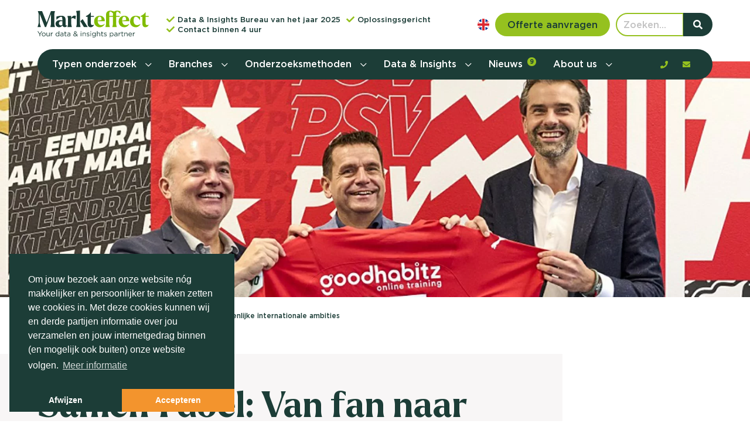

--- FILE ---
content_type: text/html; charset=UTF-8
request_url: https://markteffect.nl/nieuws/351/samen-1-doel-van-fan-naar-gezamenlijke-internationale-ambities
body_size: 87688
content:
<!DOCTYPE html>
<html class="no-js" lang="nl">
<head>

    <meta charset="utf-8">

    <!-- Changeable page title -->
    <title>Samen 1 doel: Van fan naar gezamenlijke internationale ambities | Markteffect</title>

    
        <script>
            //Init for cookieconsent
            window.addEventListener("load", function () {
                window.cookieconsent.initialise({
                    "palette": {
                        "popup": {
                            "background": "#1c3d37",
                            "text": "#ffffff",
                        },
                        "button": {
                            "background": "#f3942d",
                            "text": "#ffffff"
                        }
                    },
                    "position": "bottom-left",
                    "theme": "edgeless",
                    "type": "opt-in",
                    "content": {
                        "message": "Om jouw bezoek aan onze website n&oacute;g makkelijker en persoonlijker te maken zetten we cookies in. Met deze cookies kunnen wij en derde partijen informatie over jou verzamelen en jouw internetgedrag binnen (en mogelijk ook buiten) onze website volgen.",
                        "deny": "Afwijzen",
                        "allow": "Accepteren",
                        "link": "Meer informatie",
                        "href": "https://markteffect.nl/cookie-policy"
                    },
                })
            });
        </script>
    <meta name="viewport" content="width=device-width, initial-scale=1.0, user-scalable=0">
<meta name="description" content="GoodHabitz werd in 2011 opgericht met een unieke propositie in de markt: alle mensen de mogelijkheid geven te werken aan">
<meta property="og:title" content="Samen 1 doel: Van fan naar gezamenlijke internationale ambities"/>
<meta property="og:type" content="article"/>
<meta property="og:url" content="https://markteffect.nl/nieuws/351/samen-1-doel-van-fan-naar-gezamenlijke-internationale-ambities"/>
<meta property="og:description" content="GoodHabitz werd in 2011 opgericht met een unieke propositie in de markt: alle mensen de mogelijkheid geven te werken aan"/>
<meta property="og:image" content="https://markteffect.nl/uploads/images/news/crop_small/goodhabitz-sponsorships-psv.jpg"/>
<meta property="og:image:width" content="325"/>
<meta property="og:image:height" content="200"/>
<script type="application/ld+json">{
    "@context": "http://schema.org",
    "@type": "NewsArticle",
    "mainEntityOfPage": {
        "@type": "WebPage",
        "@id": "https://markteffect.nl/nieuws/351/samen-1-doel-van-fan-naar-gezamenlijke-internationale-ambities"
    },
    "headline": "Samen 1 doel: Van fan naar &lt;span&gt;gezamenlijke internationale ambities&lt;/span&gt;",
    "image": {
        "@type": "ImageObject",
        "url": "https://markteffect.nl/uploads/images/news/crop_small/goodhabitz-sponsorships-psv.jpg",
        "height": "200",
        "width": "325"
    },
    "datePublished": "2023-07-26T14:34:00+0200",
    "dateModified": "2023-07-26T14:53:46+0200",
    "author": {
        "@type": "Website",
        "name": "markteffect.nl"
    },
    "publisher": {
        "@type": "Organization",
        "name": "Markteffect",
        "logo": {
            "@type": "ImageObject",
            "url": "https://markteffect.nl/themes/default/images/icons/android/android-chrome-192x192.png",
            "width": "192",
            "height": "192"
        }
    },
    "description": "GoodHabitz werd in 2011 opgericht met een unieke propositie in de markt: alle mensen de mogelijkheid geven te werken aan"
}</script>
<link rel="stylesheet" href="/themes/default/cache/newsitem-default-print.css" media="print" />
    <style>@charset "UTF-8";.fancybox-enabled{overflow:hidden}.fancybox-enabled body{overflow:visible;height:100%}.fancybox-container{position:fixed;top:0;left:0;width:100%;height:100%;z-index:99993;-webkit-backface-visibility:hidden;backface-visibility:hidden}.fancybox-container~.fancybox-container{z-index:99992}.fancybox-bg{position:absolute;top:0;right:0;bottom:0;left:0;background:#0f0f11;opacity:0;transition-timing-function:cubic-bezier(.55,.06,.68,.19);-webkit-backface-visibility:hidden;backface-visibility:hidden}.fancybox-container--ready .fancybox-bg{opacity:.87;transition-timing-function:cubic-bezier(.22,.61,.36,1)}.fancybox-controls{position:absolute;top:0;left:0;right:0;text-align:center;opacity:0;z-index:99994;transition:opacity .2s;pointer-events:none;-webkit-backface-visibility:hidden;backface-visibility:hidden;direction:ltr}.fancybox-show-controls .fancybox-controls{opacity:1}.fancybox-infobar{display:none}.fancybox-show-infobar .fancybox-infobar{display:inline-block;pointer-events:all}.fancybox-infobar__body{display:inline-block;width:70px;line-height:44px;font-size:13px;font-family:Helvetica Neue,Helvetica,Arial,sans-serif;text-align:center;color:#ddd;background-color:rgba(30,30,30,.7);pointer-events:none;-webkit-user-select:none;-moz-user-select:none;-ms-user-select:none;user-select:none;-webkit-touch-callout:none;-webkit-tap-highlight-color:transparent;-webkit-font-smoothing:subpixel-antialiased}.fancybox-buttons{position:absolute;top:0;right:0;display:none;pointer-events:all}.fancybox-show-buttons .fancybox-buttons{display:block}.fancybox-slider-wrap{overflow:hidden;direction:ltr}.fancybox-slider,.fancybox-slider-wrap{position:absolute;top:0;left:0;bottom:0;right:0;padding:0;margin:0;z-index:99993;-webkit-backface-visibility:hidden;backface-visibility:hidden;-webkit-tap-highlight-color:transparent}.fancybox-slide{position:absolute;top:0;left:0;width:100%;height:100%;margin:0;padding:0;overflow:auto;outline:none;white-space:normal;box-sizing:border-box;text-align:center;z-index:99994;-webkit-overflow-scrolling:touch}.fancybox-slide:before{content:"";height:100%;width:0}.fancybox-slide:before,.fancybox-slide>*{display:inline-block;vertical-align:middle}.fancybox-slide>*{position:relative;padding:24px;margin:44px 0;border-width:0;text-align:left;background-color:#fff;overflow:auto;box-sizing:border-box}.fancybox-slide--image{overflow:hidden}.fancybox-slide--image:before{display:none}.fancybox-content{display:inline-block;position:relative;margin:44px auto;padding:0;border:0;width:80%;height:calc(100% - 88px);vertical-align:middle;line-height:normal;text-align:left;white-space:normal;outline:none;font-size:16px;font-family:Arial,sans-serif;box-sizing:border-box;-webkit-tap-highlight-color:transparent;-webkit-overflow-scrolling:touch}.fancybox-iframe{display:block;margin:0;padding:0;border:0;width:100%;height:100%;background:#fff}.fancybox-slide--video .fancybox-content,.fancybox-slide--video .fancybox-iframe{background:transparent}.fancybox-placeholder{z-index:99995;background:transparent;cursor:default;overflow:visible;-webkit-transform-origin:top left;transform-origin:top left;background-size:100% 100%;background-repeat:no-repeat;-webkit-backface-visibility:hidden;backface-visibility:hidden}.fancybox-image,.fancybox-placeholder,.fancybox-spaceball{position:absolute;top:0;left:0;margin:0;padding:0;border:0}.fancybox-image,.fancybox-spaceball{width:100%;height:100%;max-width:none;max-height:none;background:transparent;background-size:100% 100%}.fancybox-controls--canzoomOut .fancybox-placeholder{cursor:zoom-out}.fancybox-controls--canzoomIn .fancybox-placeholder{cursor:zoom-in}.fancybox-controls--canGrab .fancybox-placeholder{cursor:-webkit-grab;cursor:grab}.fancybox-controls--isGrabbing .fancybox-placeholder{cursor:-webkit-grabbing;cursor:grabbing}.fancybox-spaceball{z-index:1}.fancybox-tmp{position:absolute;top:-9999px;left:-9999px;visibility:hidden}.fancybox-error{position:absolute;margin:0;padding:40px;top:50%;left:50%;width:380px;max-width:100%;-webkit-transform:translate(-50%,-50%);transform:translate(-50%,-50%);background:#fff;cursor:default}.fancybox-error p{margin:0;padding:0;color:#444;font:16px/20px Helvetica Neue,Helvetica,Arial,sans-serif}.fancybox-close-small{position:absolute;top:0;right:0;width:44px;height:44px;padding:0;margin:0;border:0;border-radius:0;outline:none;background:transparent;z-index:10;cursor:pointer}.fancybox-close-small:after{content:"×";position:absolute;top:5px;right:5px;width:30px;height:30px;font:20px/30px Arial,Helvetica Neue,Helvetica,sans-serif;color:#888;font-weight:300;text-align:center;border-radius:50%;border-width:0;background:#fff;transition:background .2s;box-sizing:border-box;z-index:2}.fancybox-close-small:focus:after{outline:1px dotted #888}.fancybox-slide--video .fancybox-close-small{top:-36px;right:-36px;background:transparent}.fancybox-close-small:hover:after{color:#555;background:#eee}.fancybox-caption-wrap{position:absolute;bottom:0;left:0;right:0;padding:60px 30px 0;z-index:99998;-webkit-backface-visibility:hidden;backface-visibility:hidden;box-sizing:border-box;background:linear-gradient(180deg,transparent 0,rgba(0,0,0,.1) 20%,rgba(0,0,0,.2) 40%,rgba(0,0,0,.6) 80%,rgba(0,0,0,.8));opacity:0;transition:opacity .2s;pointer-events:none}.fancybox-show-caption .fancybox-caption-wrap{opacity:1}.fancybox-caption{padding:30px 0;border-top:1px solid hsla(0,0%,100%,.4);font-size:14px;font-family:Helvetica Neue,Helvetica,Arial,sans-serif;color:#fff;line-height:20px;-webkit-text-size-adjust:none}.fancybox-caption a,.fancybox-caption button{pointer-events:all}.fancybox-caption a{color:#fff;text-decoration:underline}.fancybox-button{display:inline-block;position:relative;width:44px;height:44px;line-height:44px;margin:0;padding:0;border:0;border-radius:0;cursor:pointer;background:transparent;color:#fff;box-sizing:border-box;vertical-align:top;outline:none}.fancybox-button--disabled{cursor:default;pointer-events:none}.fancybox-button,.fancybox-infobar__body{background:rgba(30,30,30,.6)}.fancybox-button:hover{background:rgba(0,0,0,.8)}.fancybox-button:after,.fancybox-button:before{content:"";pointer-events:none;position:absolute;border-color:#fff;background-color:currentColor;color:currentColor;opacity:.9;box-sizing:border-box;display:inline-block}.fancybox-button--disabled:after,.fancybox-button--disabled:before{opacity:.5}.fancybox-button--left:after{left:20px;-webkit-transform:rotate(-135deg);transform:rotate(-135deg)}.fancybox-button--left:after,.fancybox-button--right:after{top:18px;width:6px;height:6px;background:transparent;border-top:2px solid currentColor;border-right:2px solid currentColor}.fancybox-button--right:after{right:20px;-webkit-transform:rotate(45deg);transform:rotate(45deg)}.fancybox-button--left{border-bottom-left-radius:5px}.fancybox-button--right{border-bottom-right-radius:5px}.fancybox-button--close{float:right}.fancybox-button--close:after,.fancybox-button--close:before{content:"";display:inline-block;position:absolute;height:2px;width:16px;top:calc(50% - 1px);left:calc(50% - 8px)}.fancybox-button--close:before{-webkit-transform:rotate(45deg);transform:rotate(45deg)}.fancybox-button--close:after{-webkit-transform:rotate(-45deg);transform:rotate(-45deg)}.fancybox-loading{border:6px solid hsla(0,0%,39%,.4);border-top:6px solid hsla(0,0%,100%,.6);border-radius:100%;height:50px;width:50px;-webkit-animation:a .8s infinite linear;animation:a .8s infinite linear;background:transparent;position:absolute;top:50%;left:50%;margin-top:-25px;margin-left:-25px;z-index:99999}@-webkit-keyframes a{0%{-webkit-transform:rotate(0deg);transform:rotate(0deg)}to{-webkit-transform:rotate(359deg);transform:rotate(359deg)}}@keyframes a{0%{-webkit-transform:rotate(0deg);transform:rotate(0deg)}to{-webkit-transform:rotate(359deg);transform:rotate(359deg)}}@media (max-width:800px){.fancybox-controls{text-align:left}.fancybox-button--left,.fancybox-button--right,.fancybox-buttons button:not(.fancybox-button--close){display:none!important}.fancybox-caption{padding:20px 0;margin:0}}.fancybox-button--fullscreen:before{width:15px;height:11px;left:15px;top:16px;border:2px solid;background:none}.fancybox-button--play:before{top:16px;left:18px;width:0;height:0;border-top:6px inset transparent;border-bottom:6px inset transparent;border-left:10px solid;border-radius:1px;background:transparent}.fancybox-button--pause:before{top:16px;left:18px;width:7px;height:11px;border-style:solid;border-width:0 2px;background:transparent}.fancybox-button--thumbs span{font-size:23px}.fancybox-button--thumbs:before{top:20px;left:21px;width:3px;height:3px;box-shadow:0 -4px 0,-4px -4px 0,4px -4px 0,inset 0 0 0 32px,-4px 0 0,4px 0 0,0 4px 0,-4px 4px 0,4px 4px 0}.fancybox-container--thumbs .fancybox-caption-wrap,.fancybox-container--thumbs .fancybox-controls,.fancybox-container--thumbs .fancybox-slider-wrap{right:220px}.fancybox-thumbs{position:absolute;top:0;right:0;bottom:0;left:auto;width:220px;margin:0;padding:5px 5px 0 0;background:#fff;z-index:99993;word-break:normal;-webkit-overflow-scrolling:touch;-webkit-tap-highlight-color:transparent;box-sizing:border-box}.fancybox-thumbs>ul{list-style:none;position:absolute;position:relative;width:100%;height:100%;margin:0;padding:0;overflow-x:hidden;overflow-y:auto;font-size:0}.fancybox-thumbs>ul>li{float:left;overflow:hidden;max-width:50%;padding:0;margin:0;width:105px;height:75px;position:relative;cursor:pointer;outline:none;border:5px solid #fff;border-top-width:0;border-right-width:0;-webkit-tap-highlight-color:transparent;-webkit-backface-visibility:hidden;backface-visibility:hidden;box-sizing:border-box}li.fancybox-thumbs-loading{background:rgba(0,0,0,.1)}.fancybox-thumbs>ul>li>img{position:absolute;top:0;left:0;min-width:100%;min-height:100%;max-width:none;max-height:none;-webkit-touch-callout:none;-webkit-user-select:none;-moz-user-select:none;-ms-user-select:none;user-select:none}.fancybox-thumbs>ul>li:before{content:"";position:absolute;top:0;right:0;bottom:0;left:0;border-radius:2px;border:4px solid #4ea7f9;z-index:99991;opacity:0;transition:all .2s cubic-bezier(.25,.46,.45,.94)}.fancybox-thumbs>ul>li.fancybox-thumbs-active:before{opacity:1}@media (max-width:800px){.fancybox-thumbs{display:none!important}.fancybox-container--thumbs .fancybox-caption-wrap,.fancybox-container--thumbs .fancybox-controls,.fancybox-container--thumbs .fancybox-slider-wrap{right:0}}

/**
 * selectize.css (v0.13.3)
 * Copyright (c) 2013–2015 Brian Reavis & contributors
 * Copyright (c) 2020 Selectize Team & contributors
 *
 * Licensed under the Apache License, Version 2.0 (the "License"); you may not use this
 * file except in compliance with the License. You may obtain a copy of the License at:
 * http://www.apache.org/licenses/LICENSE-2.0
 *
 * Unless required by applicable law or agreed to in writing, software distributed under
 * the License is distributed on an "AS IS" BASIS, WITHOUT WARRANTIES OR CONDITIONS OF
 * ANY KIND, either express or implied. See the License for the specific language
 * governing permissions and limitations under the License.
 *
 * @author Brian Reavis <brian@thirdroute.com>
 * @author Ris Adams <selectize@risadams.com>
 */

.selectize-control.plugin-drag_drop.multi>.selectize-input>div.ui-sortable-placeholder{visibility:visible !important;background:#f2f2f2 !important;background:rgba(0,0,0,.06) !important;border:0 none !important;box-shadow:inset 0 0 12px 4px #fff}.selectize-control.plugin-drag_drop .ui-sortable-placeholder::after{content:"!";visibility:hidden}.selectize-control.plugin-drag_drop .ui-sortable-helper{box-shadow:0 2px 5px rgba(0,0,0,.2)}.selectize-control .dropdown-header{position:relative;padding:10px 8px;border-bottom:1px solid #d0d0d0;background:#f8f8f8;border-radius:3px 3px 0 0}.selectize-control .dropdown-header-close{position:absolute;right:8px;top:50%;color:#303030;opacity:.4;margin-top:-12px;line-height:20px;font-size:20px !important}.selectize-control .dropdown-header-close:hover{color:#000}.selectize-dropdown.plugin-optgroup_columns .selectize-dropdown-content{display:flex}.selectize-dropdown.plugin-optgroup_columns .optgroup{border-right:1px solid #f2f2f2;border-top:0 none;flex-grow:1;flex-basis:0;min-width:0}.selectize-dropdown.plugin-optgroup_columns .optgroup:last-child{border-right:0 none}.selectize-dropdown.plugin-optgroup_columns .optgroup:before{display:none}.selectize-dropdown.plugin-optgroup_columns .optgroup-header{border-top:0 none}.selectize-control.plugin-remove_button .item{display:inline-flex;align-items:center;padding-right:0 !important}.selectize-control.plugin-remove_button .item .remove{color:inherit;text-decoration:none;vertical-align:middle;display:inline-block;padding:2px 6px;border-left:1px solid #d0d0d0;border-radius:0 2px 2px 0;box-sizing:border-box;margin-left:6px}.selectize-control.plugin-remove_button .item .remove:hover{background:rgba(0,0,0,.05)}.selectize-control.plugin-remove_button .item.active .remove{border-left-color:#cacaca}.selectize-control.plugin-remove_button .disabled .item .remove:hover{background:none}.selectize-control.plugin-remove_button .disabled .item .remove{border-left-color:#fff}.selectize-control.plugin-remove_button .remove-single{position:absolute;right:0;top:0;font-size:23px}.selectize-control{position:relative}.selectize-dropdown,.selectize-input,.selectize-input input{color:#303030;font-family:inherit;font-size:13px;line-height:18px;font-smoothing:inherit}.selectize-input,.selectize-control.single .selectize-input.input-active{background:#fff;cursor:text;display:inline-block}.selectize-input{border:1px solid #d0d0d0;padding:8px 8px;display:inline-block;width:100%;overflow:hidden;position:relative;z-index:1;box-sizing:border-box;box-shadow:inset 0 1px 1px rgba(0,0,0,.1);border-radius:3px}.selectize-control.multi .selectize-input.has-items{padding:calc( 8px - 2px - 0 ) 8px calc( 8px - 2px - 3px - 0 )}.selectize-input.full{background-color:#fff}.selectize-input.disabled,.selectize-input.disabled *{cursor:default !important}.selectize-input.focus{box-shadow:inset 0 1px 2px rgba(0,0,0,.15)}.selectize-input.dropdown-active{border-radius:3px 3px 0 0}.selectize-input>*{vertical-align:baseline;display:inline-block;zoom:1}.selectize-control.multi .selectize-input>div{cursor:pointer;margin:0 3px 3px 0;padding:2px 6px;background:#f2f2f2;color:#303030;border:0 solid #d0d0d0}.selectize-control.multi .selectize-input>div.active{background:#e8e8e8;color:#303030;border:0 solid #cacaca}.selectize-control.multi .selectize-input.disabled>div,.selectize-control.multi .selectize-input.disabled>div.active{color:#7d7d7d;background:#fff;border:0 solid #fff}.selectize-input>input{display:inline-block !important;padding:0 !important;min-height:0 !important;max-height:none !important;max-width:100% !important;margin:0 !important;text-indent:0 !important;border:0 none !important;background:none !important;line-height:inherit !important;user-select:auto !important;box-shadow:none !important}.selectize-input>input::-ms-clear{display:none}.selectize-input>input:focus{outline:none !important}.selectize-input>input[placeholder]{box-sizing:initial}.selectize-input.has-items>input{margin:0 0px !important}.selectize-input::after{content:" ";display:block;clear:left}.selectize-input.dropdown-active::before{content:" ";display:block;position:absolute;background:#f0f0f0;height:1px;bottom:0;left:0;right:0}.selectize-dropdown{position:absolute;top:100%;left:0;width:100%;z-index:10;border:1px solid #d0d0d0;background:#fff;margin:-1px 0 0 0;border-top:0 none;box-sizing:border-box;box-shadow:0 1px 3px rgba(0,0,0,.1);border-radius:0 0 3px 3px}.selectize-dropdown [data-selectable]{cursor:pointer;overflow:hidden}.selectize-dropdown [data-selectable] .highlight{background:rgba(125,168,208,.2);border-radius:1px}.selectize-dropdown .option,.selectize-dropdown .optgroup-header,.selectize-dropdown .no-results,.selectize-dropdown .create{padding:5px 8px}.selectize-dropdown .option,.selectize-dropdown [data-disabled],.selectize-dropdown [data-disabled] [data-selectable].option{cursor:inherit;opacity:.5}.selectize-dropdown [data-selectable].option{opacity:1;cursor:pointer}.selectize-dropdown .optgroup:first-child .optgroup-header{border-top:0 none}.selectize-dropdown .optgroup-header{color:#303030;background:#fff;cursor:default}.selectize-dropdown .active{background-color:#f5fafd;color:#495c68}.selectize-dropdown .active.create{color:#495c68}.selectize-dropdown .create{color:rgba(48,48,48,.5)}.selectize-dropdown-content{overflow-y:auto;overflow-x:hidden;max-height:200px;overflow-scrolling:touch}.selectize-dropdown-emptyoptionlabel{text-align:center}.selectize-dropdown .spinner{display:inline-block;width:30px;height:30px;margin:5px 8px}.selectize-dropdown .spinner:after{content:" ";display:block;width:24px;height:24px;margin:3px;border-radius:50%;border:5px solid #d0d0d0;border-color:#d0d0d0 transparent #d0d0d0 transparent;animation:lds-dual-ring 1.2s linear infinite}@keyframes lds-dual-ring{0%{transform:rotate(0deg)}100%{transform:rotate(360deg)}}.selectize-control.single .selectize-input,.selectize-control.single .selectize-input input{cursor:pointer}.selectize-control.single .selectize-input.input-active,.selectize-control.single .selectize-input.input-active input{cursor:text}.selectize-control.single .selectize-input:after{content:" ";display:block;position:absolute;top:50%;right:15px;margin-top:-3px;width:0;height:0;border-style:solid;border-width:5px 5px 0 5px;border-color:gray transparent transparent transparent}.selectize-control.single .selectize-input.dropdown-active:after{margin-top:-4px;border-width:0 5px 5px 5px;border-color:transparent transparent gray transparent}.selectize-control.rtl{text-align:right}.selectize-control.rtl.single .selectize-input:after{left:15px;right:auto}.selectize-control.rtl .selectize-input>input{margin:0 4px 0 -2px !important}.selectize-control .selectize-input.disabled{opacity:.5;background-color:#fafafa}

@font-face{font-family:"Larken";src:url("/themes/default/fonts/Larken-Bold.woff2") format("woff2"),url("/themes/default/fonts/Larken-Bold.woff") format("woff");font-weight:bold;font-style:normal;font-display:swap}@font-face{font-family:"Larken";src:url("/themes/default/fonts/Larken-Bold.woff2") format("woff2"),url("/themes/default/fonts/Larken-Bold.woff") format("woff");font-weight:bold;font-style:normal;font-display:swap}@font-face{font-family:"Gotham";src:url("/themes/default/fonts/Gotham-Book.woff2") format("woff2"),url("/themes/default/fonts/Gotham-Book.woff") format("woff");font-weight:normal;font-style:normal;font-display:swap}@font-face{font-family:"Gotham";src:url("/themes/default/fonts/Gotham-Bold.woff2") format("woff2"),url("/themes/default/fonts/Gotham-Bold.woff") format("woff");font-weight:bold;font-style:normal;font-display:swap}@font-face{font-family:"Gotham";src:url("/themes/default/fonts/Gotham-Medium.woff2") format("woff2"),url("/themes/default/fonts/Gotham-Medium.woff") format("woff");font-weight:500;font-style:normal;font-display:swap}/*! bulma.io v0.9.2 | MIT License | github.com/jgthms/bulma */.pagination-previous,.pagination-next,.pagination-link,.pagination-ellipsis,.file-cta,.file-name,.select select,.textarea,.input,.button{-moz-appearance:none;-webkit-appearance:none;align-items:center;border:1px solid rgba(0,0,0,0);border-radius:4px;box-shadow:none;display:inline-flex;font-size:16px;height:2.5em;justify-content:flex-start;line-height:1.5;padding-bottom:calc(.5em - 1px);padding-left:calc(.75em - 1px);padding-right:calc(.75em - 1px);padding-top:calc(.5em - 1px);position:relative;vertical-align:top}.pagination-previous:focus,.pagination-next:focus,.pagination-link:focus,.pagination-ellipsis:focus,.file-cta:focus,.file-name:focus,.select select:focus,.textarea:focus,.input:focus,.button:focus,.is-focused.pagination-previous,.is-focused.pagination-next,.is-focused.pagination-link,.is-focused.pagination-ellipsis,.is-focused.file-cta,.is-focused.file-name,.select select.is-focused,.is-focused.textarea,.is-focused.input,.is-focused.button,.pagination-previous:active,.pagination-next:active,.pagination-link:active,.pagination-ellipsis:active,.file-cta:active,.file-name:active,.select select:active,.textarea:active,.input:active,.button:active,.is-active.pagination-previous,.is-active.pagination-next,.is-active.pagination-link,.is-active.pagination-ellipsis,.is-active.file-cta,.is-active.file-name,.select select.is-active,.is-active.textarea,.is-active.input,.is-active.button{outline:none}[disabled].pagination-previous,[disabled].pagination-next,[disabled].pagination-link,[disabled].pagination-ellipsis,[disabled].file-cta,[disabled].file-name,.select select[disabled],[disabled].textarea,[disabled].input,[disabled].button,fieldset[disabled] .pagination-previous,fieldset[disabled] .pagination-next,fieldset[disabled] .pagination-link,fieldset[disabled] .pagination-ellipsis,fieldset[disabled] .file-cta,fieldset[disabled] .file-name,fieldset[disabled] .select select,.select fieldset[disabled] select,fieldset[disabled] .textarea,fieldset[disabled] .input,fieldset[disabled] .button{cursor:not-allowed}.is-unselectable,.tabs,.pagination-previous,.pagination-next,.pagination-link,.pagination-ellipsis,.breadcrumb,.file,.button{-webkit-touch-callout:none;-webkit-user-select:none;-moz-user-select:none;-ms-user-select:none;user-select:none}.navbar-link:not(.is-arrowless)::after,.select:not(.is-multiple):not(.is-loading)::after{border:3px solid rgba(0,0,0,0);border-radius:2px;border-right:0;border-top:0;content:" ";display:block;height:.625em;margin-top:-0.4375em;pointer-events:none;position:absolute;top:50%;transform:rotate(-45deg);transform-origin:center;width:.625em}.tabs:not(:last-child),.pagination:not(:last-child),.message:not(:last-child),.level:not(:last-child),.breadcrumb:not(:last-child),.highlight:not(:last-child),.block:not(:last-child),.title:not(:last-child),.subtitle:not(:last-child),.table-container:not(:last-child),.table:not(:last-child),.progress:not(:last-child),.notification:not(:last-child),.content:not(:last-child),.box:not(:last-child){margin-bottom:24px}.modal-close,.delete{-webkit-touch-callout:none;-webkit-user-select:none;-moz-user-select:none;-ms-user-select:none;user-select:none;-moz-appearance:none;-webkit-appearance:none;background-color:rgba(34,33,33,.2);border:none;border-radius:290486px;cursor:pointer;pointer-events:auto;display:inline-block;flex-grow:0;flex-shrink:0;font-size:0;height:20px;max-height:20px;max-width:20px;min-height:20px;min-width:20px;outline:none;position:relative;vertical-align:top;width:20px}.modal-close::before,.delete::before,.modal-close::after,.delete::after{background-color:#fff;content:"";display:block;left:50%;position:absolute;top:50%;transform:translateX(-50%) translateY(-50%) rotate(45deg);transform-origin:center center}.modal-close::before,.delete::before{height:2px;width:50%}.modal-close::after,.delete::after{height:50%;width:2px}.modal-close:hover,.delete:hover,.modal-close:focus,.delete:focus{background-color:rgba(34,33,33,.3)}.modal-close:active,.delete:active{background-color:rgba(34,33,33,.4)}.is-small.modal-close,.is-small.delete{height:16px;max-height:16px;max-width:16px;min-height:16px;min-width:16px;width:16px}.is-medium.modal-close,.is-medium.delete{height:24px;max-height:24px;max-width:24px;min-height:24px;min-width:24px;width:24px}.is-large.modal-close,.is-large.delete{height:32px;max-height:32px;max-width:32px;min-height:32px;min-width:32px;width:32px}.control.is-loading::after,.select.is-loading::after,.loader,.button.is-loading::after{animation:spinAround 500ms infinite linear;border:2px solid #f8f6f6;border-radius:290486px;border-right-color:rgba(0,0,0,0);border-top-color:rgba(0,0,0,0);content:"";display:block;height:1em;position:relative;width:1em}.hero-video,.is-overlay,.modal-background,.modal,.image.is-square img,.image.is-square .has-ratio,.image.is-1by1 img,.image.is-1by1 .has-ratio,.image.is-5by4 img,.image.is-5by4 .has-ratio,.image.is-4by3 img,.image.is-4by3 .has-ratio,.image.is-3by2 img,.image.is-3by2 .has-ratio,.image.is-5by3 img,.image.is-5by3 .has-ratio,.image.is-16by9 img,.image.is-16by9 .has-ratio,.image.is-2by1 img,.image.is-2by1 .has-ratio,.image.is-3by1 img,.image.is-3by1 .has-ratio,.image.is-4by5 img,.image.is-4by5 .has-ratio,.image.is-3by4 img,.image.is-3by4 .has-ratio,.image.is-2by3 img,.image.is-2by3 .has-ratio,.image.is-3by5 img,.image.is-3by5 .has-ratio,.image.is-9by16 img,.image.is-9by16 .has-ratio,.image.is-1by2 img,.image.is-1by2 .has-ratio,.image.is-1by3 img,.image.is-1by3 .has-ratio{bottom:0;left:0;position:absolute;right:0;top:0}/*! minireset.css v0.0.6 | MIT License | github.com/jgthms/minireset.css */html,body,p,ol,ul,li,dl,dt,dd,blockquote,figure,fieldset,legend,textarea,pre,iframe,hr,h1,h2,h3,h4,h5,h6{margin:0;padding:0}h1,h2,h3,h4,h5,h6{font-size:100%;font-weight:normal}ul{list-style:none}button,input,select,textarea{margin:0}html{box-sizing:border-box}*,*::before,*::after{box-sizing:inherit}img,video{height:auto;max-width:100%}iframe{border:0}table{border-collapse:collapse;border-spacing:0}td,th{padding:0}td:not([align]),th:not([align]){text-align:inherit}html{background-color:#fff;font-size:16px;-moz-osx-font-smoothing:grayscale;-webkit-font-smoothing:antialiased;min-width:300px;overflow-x:hidden;overflow-y:scroll;text-rendering:optimizeLegibility;-webkit-text-size-adjust:100%;-moz-text-size-adjust:100%;text-size-adjust:100%}article,aside,figure,footer,header,hgroup,section{display:block}body,button,input,optgroup,select,textarea{font-family:"Gotham","Roboto","Arial",sans-serif}code,pre{-moz-osx-font-smoothing:auto;-webkit-font-smoothing:auto;font-family:monospace}body{color:#1c3d37;font-size:1em;font-weight:400;line-height:normal}a{color:#1c3d37;cursor:pointer;text-decoration:none}a strong{color:currentColor}a:hover{color:#363636}code{background-color:#f5f5f5;color:#e5103b;font-size:.875em;font-weight:normal;padding:.25em .5em .25em}hr{background-color:#f5f5f5;border:none;display:block;height:2px;margin:1.5rem 0}img{height:auto;max-width:100%}input[type=checkbox],input[type=radio]{vertical-align:baseline}small{font-size:.875em}span{font-style:inherit;font-weight:inherit}strong{color:#363636;font-weight:700}fieldset{border:none}pre{-webkit-overflow-scrolling:touch;background-color:#f5f5f5;color:#4a4a4a;font-size:.875em;overflow-x:auto;padding:1.25rem 1.5rem;white-space:pre;word-wrap:normal}pre code{background-color:rgba(0,0,0,0);color:currentColor;font-size:1em;padding:0}table td,table th{vertical-align:top}table td:not([align]),table th:not([align]){text-align:inherit}table th{color:#363636}@keyframes spinAround{from{transform:rotate(0deg)}to{transform:rotate(359deg)}}.box{background-color:#fff;border-radius:6px;box-shadow:0 .5em 1em -0.125em rgba(34,33,33,.1),0 0px 0 1px rgba(34,33,33,.02);color:#4a4a4a;display:block;padding:1.25rem}a.box:hover,a.box:focus{box-shadow:0 .5em 1em -0.125em rgba(34,33,33,.1),0 0 0 1px #1c3d37}a.box:active{box-shadow:inset 0 1px 2px rgba(34,33,33,.2),0 0 0 1px #1c3d37}.button{background-color:#fff;border-color:#f8f6f6;border-width:1px;color:#363636;cursor:pointer;justify-content:center;padding-bottom:calc(.5em - 1px);padding-left:1em;padding-right:1em;padding-top:calc(.5em - 1px);text-align:center;white-space:nowrap}.button strong{color:inherit}.button .icon,.button .icon.is-small,.button .icon.is-medium,.button .icon.is-large{height:1.5em;width:1.5em}.button .icon:first-child:not(:last-child){margin-left:calc(-0.5em - 1px);margin-right:.25em}.button .icon:last-child:not(:first-child){margin-left:.25em;margin-right:calc(-0.5em - 1px)}.button .icon:first-child:last-child{margin-left:calc(-0.5em - 1px);margin-right:calc(-0.5em - 1px)}.button:hover,.button.is-hovered{border-color:#b5b5b5;color:#363636}.button:focus,.button.is-focused{border-color:#1c3d37;color:#363636}.button:focus:not(:active),.button.is-focused:not(:active){box-shadow:0 0 0 .125em rgba(28,61,55,.25)}.button:active,.button.is-active{border-color:#4a4a4a;color:#363636}.button.is-text{background-color:rgba(0,0,0,0);border-color:rgba(0,0,0,0);color:#4a4a4a;text-decoration:underline}.button.is-text:hover,.button.is-text.is-hovered,.button.is-text:focus,.button.is-text.is-focused{background-color:#f5f5f5;color:#363636}.button.is-text:active,.button.is-text.is-active{background-color:hsl(0,0%,91.0784313725%);color:#363636}.button.is-text[disabled],fieldset[disabled] .button.is-text{background-color:rgba(0,0,0,0);border-color:rgba(0,0,0,0);box-shadow:none}.button.is-ghost{background:none;border-color:rgba(0,0,0,0);color:#1c3d37;text-decoration:none}.button.is-ghost:hover,.button.is-ghost.is-hovered{color:#1c3d37;text-decoration:underline}.button.is-white{background-color:#fff;border-color:rgba(0,0,0,0);color:#222121}.button.is-white:hover,.button.is-white.is-hovered{background-color:hsl(0,0%,97.5%);border-color:rgba(0,0,0,0);color:#222121}.button.is-white:focus,.button.is-white.is-focused{border-color:rgba(0,0,0,0);color:#222121}.button.is-white:focus:not(:active),.button.is-white.is-focused:not(:active){box-shadow:0 0 0 .125em hsla(0,0%,100%,.25)}.button.is-white:active,.button.is-white.is-active{background-color:hsl(0,0%,95%);border-color:rgba(0,0,0,0);color:#222121}.button.is-white[disabled],fieldset[disabled] .button.is-white{background-color:#fff;border-color:rgba(0,0,0,0);box-shadow:none}.button.is-white.is-inverted{background-color:#222121;color:#fff}.button.is-white.is-inverted:hover,.button.is-white.is-inverted.is-hovered{background-color:hsl(0,1.4925373134%,8.137254902%)}.button.is-white.is-inverted[disabled],fieldset[disabled] .button.is-white.is-inverted{background-color:#222121;border-color:rgba(0,0,0,0);box-shadow:none;color:#fff}.button.is-white.is-loading::after{border-color:rgba(0,0,0,0) rgba(0,0,0,0) #222121 #222121 !important}.button.is-white.is-outlined{background-color:rgba(0,0,0,0);border-color:#fff;color:#fff}.button.is-white.is-outlined:hover,.button.is-white.is-outlined.is-hovered,.button.is-white.is-outlined:focus,.button.is-white.is-outlined.is-focused{background-color:#fff;border-color:#fff;color:#222121}.button.is-white.is-outlined.is-loading::after{border-color:rgba(0,0,0,0) rgba(0,0,0,0) #fff #fff !important}.button.is-white.is-outlined.is-loading:hover::after,.button.is-white.is-outlined.is-loading.is-hovered::after,.button.is-white.is-outlined.is-loading:focus::after,.button.is-white.is-outlined.is-loading.is-focused::after{border-color:rgba(0,0,0,0) rgba(0,0,0,0) #222121 #222121 !important}.button.is-white.is-outlined[disabled],fieldset[disabled] .button.is-white.is-outlined{background-color:rgba(0,0,0,0);border-color:#fff;box-shadow:none;color:#fff}.button.is-white.is-inverted.is-outlined{background-color:rgba(0,0,0,0);border-color:#222121;color:#222121}.button.is-white.is-inverted.is-outlined:hover,.button.is-white.is-inverted.is-outlined.is-hovered,.button.is-white.is-inverted.is-outlined:focus,.button.is-white.is-inverted.is-outlined.is-focused{background-color:#222121;color:#fff}.button.is-white.is-inverted.is-outlined.is-loading:hover::after,.button.is-white.is-inverted.is-outlined.is-loading.is-hovered::after,.button.is-white.is-inverted.is-outlined.is-loading:focus::after,.button.is-white.is-inverted.is-outlined.is-loading.is-focused::after{border-color:rgba(0,0,0,0) rgba(0,0,0,0) #fff #fff !important}.button.is-white.is-inverted.is-outlined[disabled],fieldset[disabled] .button.is-white.is-inverted.is-outlined{background-color:rgba(0,0,0,0);border-color:#222121;box-shadow:none;color:#222121}.button.is-black{background-color:#222121;border-color:rgba(0,0,0,0);color:#fff}.button.is-black:hover,.button.is-black.is-hovered{background-color:hsl(0,1.4925373134%,10.637254902%);border-color:rgba(0,0,0,0);color:#fff}.button.is-black:focus,.button.is-black.is-focused{border-color:rgba(0,0,0,0);color:#fff}.button.is-black:focus:not(:active),.button.is-black.is-focused:not(:active){box-shadow:0 0 0 .125em rgba(34,33,33,.25)}.button.is-black:active,.button.is-black.is-active{background-color:hsl(0,1.4925373134%,8.137254902%);border-color:rgba(0,0,0,0);color:#fff}.button.is-black[disabled],fieldset[disabled] .button.is-black{background-color:#222121;border-color:rgba(0,0,0,0);box-shadow:none}.button.is-black.is-inverted{background-color:#fff;color:#222121}.button.is-black.is-inverted:hover,.button.is-black.is-inverted.is-hovered{background-color:hsl(0,0%,95%)}.button.is-black.is-inverted[disabled],fieldset[disabled] .button.is-black.is-inverted{background-color:#fff;border-color:rgba(0,0,0,0);box-shadow:none;color:#222121}.button.is-black.is-loading::after{border-color:rgba(0,0,0,0) rgba(0,0,0,0) #fff #fff !important}.button.is-black.is-outlined{background-color:rgba(0,0,0,0);border-color:#222121;color:#222121}.button.is-black.is-outlined:hover,.button.is-black.is-outlined.is-hovered,.button.is-black.is-outlined:focus,.button.is-black.is-outlined.is-focused{background-color:#222121;border-color:#222121;color:#fff}.button.is-black.is-outlined.is-loading::after{border-color:rgba(0,0,0,0) rgba(0,0,0,0) #222121 #222121 !important}.button.is-black.is-outlined.is-loading:hover::after,.button.is-black.is-outlined.is-loading.is-hovered::after,.button.is-black.is-outlined.is-loading:focus::after,.button.is-black.is-outlined.is-loading.is-focused::after{border-color:rgba(0,0,0,0) rgba(0,0,0,0) #fff #fff !important}.button.is-black.is-outlined[disabled],fieldset[disabled] .button.is-black.is-outlined{background-color:rgba(0,0,0,0);border-color:#222121;box-shadow:none;color:#222121}.button.is-black.is-inverted.is-outlined{background-color:rgba(0,0,0,0);border-color:#fff;color:#fff}.button.is-black.is-inverted.is-outlined:hover,.button.is-black.is-inverted.is-outlined.is-hovered,.button.is-black.is-inverted.is-outlined:focus,.button.is-black.is-inverted.is-outlined.is-focused{background-color:#fff;color:#222121}.button.is-black.is-inverted.is-outlined.is-loading:hover::after,.button.is-black.is-inverted.is-outlined.is-loading.is-hovered::after,.button.is-black.is-inverted.is-outlined.is-loading:focus::after,.button.is-black.is-inverted.is-outlined.is-loading.is-focused::after{border-color:rgba(0,0,0,0) rgba(0,0,0,0) #222121 #222121 !important}.button.is-black.is-inverted.is-outlined[disabled],fieldset[disabled] .button.is-black.is-inverted.is-outlined{background-color:rgba(0,0,0,0);border-color:#fff;box-shadow:none;color:#fff}.button.is-light{background-color:#f5f5f5;border-color:rgba(0,0,0,0);color:rgba(0,0,0,.7)}.button.is-light:hover,.button.is-light.is-hovered{background-color:hsl(0,0%,93.5784313725%);border-color:rgba(0,0,0,0);color:rgba(0,0,0,.7)}.button.is-light:focus,.button.is-light.is-focused{border-color:rgba(0,0,0,0);color:rgba(0,0,0,.7)}.button.is-light:focus:not(:active),.button.is-light.is-focused:not(:active){box-shadow:0 0 0 .125em rgba(245,245,245,.25)}.button.is-light:active,.button.is-light.is-active{background-color:hsl(0,0%,91.0784313725%);border-color:rgba(0,0,0,0);color:rgba(0,0,0,.7)}.button.is-light[disabled],fieldset[disabled] .button.is-light{background-color:#f5f5f5;border-color:rgba(0,0,0,0);box-shadow:none}.button.is-light.is-inverted{background-color:rgba(0,0,0,.7);color:#f5f5f5}.button.is-light.is-inverted:hover,.button.is-light.is-inverted.is-hovered{background-color:rgba(0,0,0,.7)}.button.is-light.is-inverted[disabled],fieldset[disabled] .button.is-light.is-inverted{background-color:rgba(0,0,0,.7);border-color:rgba(0,0,0,0);box-shadow:none;color:#f5f5f5}.button.is-light.is-loading::after{border-color:rgba(0,0,0,0) rgba(0,0,0,0) rgba(0,0,0,.7) rgba(0,0,0,.7) !important}.button.is-light.is-outlined{background-color:rgba(0,0,0,0);border-color:#f5f5f5;color:#f5f5f5}.button.is-light.is-outlined:hover,.button.is-light.is-outlined.is-hovered,.button.is-light.is-outlined:focus,.button.is-light.is-outlined.is-focused{background-color:#f5f5f5;border-color:#f5f5f5;color:rgba(0,0,0,.7)}.button.is-light.is-outlined.is-loading::after{border-color:rgba(0,0,0,0) rgba(0,0,0,0) #f5f5f5 #f5f5f5 !important}.button.is-light.is-outlined.is-loading:hover::after,.button.is-light.is-outlined.is-loading.is-hovered::after,.button.is-light.is-outlined.is-loading:focus::after,.button.is-light.is-outlined.is-loading.is-focused::after{border-color:rgba(0,0,0,0) rgba(0,0,0,0) rgba(0,0,0,.7) rgba(0,0,0,.7) !important}.button.is-light.is-outlined[disabled],fieldset[disabled] .button.is-light.is-outlined{background-color:rgba(0,0,0,0);border-color:#f5f5f5;box-shadow:none;color:#f5f5f5}.button.is-light.is-inverted.is-outlined{background-color:rgba(0,0,0,0);border-color:rgba(0,0,0,.7);color:rgba(0,0,0,.7)}.button.is-light.is-inverted.is-outlined:hover,.button.is-light.is-inverted.is-outlined.is-hovered,.button.is-light.is-inverted.is-outlined:focus,.button.is-light.is-inverted.is-outlined.is-focused{background-color:rgba(0,0,0,.7);color:#f5f5f5}.button.is-light.is-inverted.is-outlined.is-loading:hover::after,.button.is-light.is-inverted.is-outlined.is-loading.is-hovered::after,.button.is-light.is-inverted.is-outlined.is-loading:focus::after,.button.is-light.is-inverted.is-outlined.is-loading.is-focused::after{border-color:rgba(0,0,0,0) rgba(0,0,0,0) #f5f5f5 #f5f5f5 !important}.button.is-light.is-inverted.is-outlined[disabled],fieldset[disabled] .button.is-light.is-inverted.is-outlined{background-color:rgba(0,0,0,0);border-color:rgba(0,0,0,.7);box-shadow:none;color:rgba(0,0,0,.7)}.button.is-dark{background-color:#363636;border-color:rgba(0,0,0,0);color:#fff}.button.is-dark:hover,.button.is-dark.is-hovered{background-color:hsl(0,0%,18.6764705882%);border-color:rgba(0,0,0,0);color:#fff}.button.is-dark:focus,.button.is-dark.is-focused{border-color:rgba(0,0,0,0);color:#fff}.button.is-dark:focus:not(:active),.button.is-dark.is-focused:not(:active){box-shadow:0 0 0 .125em rgba(54,54,54,.25)}.button.is-dark:active,.button.is-dark.is-active{background-color:rgb(41.25,41.25,41.25);border-color:rgba(0,0,0,0);color:#fff}.button.is-dark[disabled],fieldset[disabled] .button.is-dark{background-color:#363636;border-color:rgba(0,0,0,0);box-shadow:none}.button.is-dark.is-inverted{background-color:#fff;color:#363636}.button.is-dark.is-inverted:hover,.button.is-dark.is-inverted.is-hovered{background-color:hsl(0,0%,95%)}.button.is-dark.is-inverted[disabled],fieldset[disabled] .button.is-dark.is-inverted{background-color:#fff;border-color:rgba(0,0,0,0);box-shadow:none;color:#363636}.button.is-dark.is-loading::after{border-color:rgba(0,0,0,0) rgba(0,0,0,0) #fff #fff !important}.button.is-dark.is-outlined{background-color:rgba(0,0,0,0);border-color:#363636;color:#363636}.button.is-dark.is-outlined:hover,.button.is-dark.is-outlined.is-hovered,.button.is-dark.is-outlined:focus,.button.is-dark.is-outlined.is-focused{background-color:#363636;border-color:#363636;color:#fff}.button.is-dark.is-outlined.is-loading::after{border-color:rgba(0,0,0,0) rgba(0,0,0,0) #363636 #363636 !important}.button.is-dark.is-outlined.is-loading:hover::after,.button.is-dark.is-outlined.is-loading.is-hovered::after,.button.is-dark.is-outlined.is-loading:focus::after,.button.is-dark.is-outlined.is-loading.is-focused::after{border-color:rgba(0,0,0,0) rgba(0,0,0,0) #fff #fff !important}.button.is-dark.is-outlined[disabled],fieldset[disabled] .button.is-dark.is-outlined{background-color:rgba(0,0,0,0);border-color:#363636;box-shadow:none;color:#363636}.button.is-dark.is-inverted.is-outlined{background-color:rgba(0,0,0,0);border-color:#fff;color:#fff}.button.is-dark.is-inverted.is-outlined:hover,.button.is-dark.is-inverted.is-outlined.is-hovered,.button.is-dark.is-inverted.is-outlined:focus,.button.is-dark.is-inverted.is-outlined.is-focused{background-color:#fff;color:#363636}.button.is-dark.is-inverted.is-outlined.is-loading:hover::after,.button.is-dark.is-inverted.is-outlined.is-loading.is-hovered::after,.button.is-dark.is-inverted.is-outlined.is-loading:focus::after,.button.is-dark.is-inverted.is-outlined.is-loading.is-focused::after{border-color:rgba(0,0,0,0) rgba(0,0,0,0) #363636 #363636 !important}.button.is-dark.is-inverted.is-outlined[disabled],fieldset[disabled] .button.is-dark.is-inverted.is-outlined{background-color:rgba(0,0,0,0);border-color:#fff;box-shadow:none;color:#fff}.button.is-primary{background-color:#1c3d37;border-color:rgba(0,0,0,0);color:#fff}.button.is-primary:hover,.button.is-primary.is-hovered{background-color:rgb(23.9887640449,52.2612359551,47.1207865169);border-color:rgba(0,0,0,0);color:#fff}.button.is-primary:focus,.button.is-primary.is-focused{border-color:rgba(0,0,0,0);color:#fff}.button.is-primary:focus:not(:active),.button.is-primary.is-focused:not(:active){box-shadow:0 0 0 .125em rgba(28,61,55,.25)}.button.is-primary:active,.button.is-primary.is-active{background-color:rgb(19.9775280899,43.5224719101,39.2415730337);border-color:rgba(0,0,0,0);color:#fff}.button.is-primary[disabled],fieldset[disabled] .button.is-primary{background-color:#1c3d37;border-color:rgba(0,0,0,0);box-shadow:none}.button.is-primary.is-inverted{background-color:#fff;color:#1c3d37}.button.is-primary.is-inverted:hover,.button.is-primary.is-inverted.is-hovered{background-color:hsl(0,0%,95%)}.button.is-primary.is-inverted[disabled],fieldset[disabled] .button.is-primary.is-inverted{background-color:#fff;border-color:rgba(0,0,0,0);box-shadow:none;color:#1c3d37}.button.is-primary.is-loading::after{border-color:rgba(0,0,0,0) rgba(0,0,0,0) #fff #fff !important}.button.is-primary.is-outlined{background-color:rgba(0,0,0,0);border-color:#1c3d37;color:#1c3d37}.button.is-primary.is-outlined:hover,.button.is-primary.is-outlined.is-hovered,.button.is-primary.is-outlined:focus,.button.is-primary.is-outlined.is-focused{background-color:#1c3d37;border-color:#1c3d37;color:#fff}.button.is-primary.is-outlined.is-loading::after{border-color:rgba(0,0,0,0) rgba(0,0,0,0) #1c3d37 #1c3d37 !important}.button.is-primary.is-outlined.is-loading:hover::after,.button.is-primary.is-outlined.is-loading.is-hovered::after,.button.is-primary.is-outlined.is-loading:focus::after,.button.is-primary.is-outlined.is-loading.is-focused::after{border-color:rgba(0,0,0,0) rgba(0,0,0,0) #fff #fff !important}.button.is-primary.is-outlined[disabled],fieldset[disabled] .button.is-primary.is-outlined{background-color:rgba(0,0,0,0);border-color:#1c3d37;box-shadow:none;color:#1c3d37}.button.is-primary.is-inverted.is-outlined{background-color:rgba(0,0,0,0);border-color:#fff;color:#fff}.button.is-primary.is-inverted.is-outlined:hover,.button.is-primary.is-inverted.is-outlined.is-hovered,.button.is-primary.is-inverted.is-outlined:focus,.button.is-primary.is-inverted.is-outlined.is-focused{background-color:#fff;color:#1c3d37}.button.is-primary.is-inverted.is-outlined.is-loading:hover::after,.button.is-primary.is-inverted.is-outlined.is-loading.is-hovered::after,.button.is-primary.is-inverted.is-outlined.is-loading:focus::after,.button.is-primary.is-inverted.is-outlined.is-loading.is-focused::after{border-color:rgba(0,0,0,0) rgba(0,0,0,0) #1c3d37 #1c3d37 !important}.button.is-primary.is-inverted.is-outlined[disabled],fieldset[disabled] .button.is-primary.is-inverted.is-outlined{background-color:rgba(0,0,0,0);border-color:#fff;box-shadow:none;color:#fff}.button.is-primary.is-light{background-color:hsl(169.0909090909,37.0786516854%,96%);color:hsl(169.0909090909,37.0786516854%,54%)}.button.is-primary.is-light:hover,.button.is-primary.is-light.is-hovered{background-color:hsl(169.0909090909,37.0786516854%,93.5%);border-color:rgba(0,0,0,0);color:hsl(169.0909090909,37.0786516854%,54%)}.button.is-primary.is-light:active,.button.is-primary.is-light.is-active{background-color:hsl(169.0909090909,37.0786516854%,91%);border-color:rgba(0,0,0,0);color:hsl(169.0909090909,37.0786516854%,54%)}.button.is-link{background-color:#1c3d37;border-color:rgba(0,0,0,0);color:#fff}.button.is-link:hover,.button.is-link.is-hovered{background-color:rgb(23.9887640449,52.2612359551,47.1207865169);border-color:rgba(0,0,0,0);color:#fff}.button.is-link:focus,.button.is-link.is-focused{border-color:rgba(0,0,0,0);color:#fff}.button.is-link:focus:not(:active),.button.is-link.is-focused:not(:active){box-shadow:0 0 0 .125em rgba(28,61,55,.25)}.button.is-link:active,.button.is-link.is-active{background-color:rgb(19.9775280899,43.5224719101,39.2415730337);border-color:rgba(0,0,0,0);color:#fff}.button.is-link[disabled],fieldset[disabled] .button.is-link{background-color:#1c3d37;border-color:rgba(0,0,0,0);box-shadow:none}.button.is-link.is-inverted{background-color:#fff;color:#1c3d37}.button.is-link.is-inverted:hover,.button.is-link.is-inverted.is-hovered{background-color:hsl(0,0%,95%)}.button.is-link.is-inverted[disabled],fieldset[disabled] .button.is-link.is-inverted{background-color:#fff;border-color:rgba(0,0,0,0);box-shadow:none;color:#1c3d37}.button.is-link.is-loading::after{border-color:rgba(0,0,0,0) rgba(0,0,0,0) #fff #fff !important}.button.is-link.is-outlined{background-color:rgba(0,0,0,0);border-color:#1c3d37;color:#1c3d37}.button.is-link.is-outlined:hover,.button.is-link.is-outlined.is-hovered,.button.is-link.is-outlined:focus,.button.is-link.is-outlined.is-focused{background-color:#1c3d37;border-color:#1c3d37;color:#fff}.button.is-link.is-outlined.is-loading::after{border-color:rgba(0,0,0,0) rgba(0,0,0,0) #1c3d37 #1c3d37 !important}.button.is-link.is-outlined.is-loading:hover::after,.button.is-link.is-outlined.is-loading.is-hovered::after,.button.is-link.is-outlined.is-loading:focus::after,.button.is-link.is-outlined.is-loading.is-focused::after{border-color:rgba(0,0,0,0) rgba(0,0,0,0) #fff #fff !important}.button.is-link.is-outlined[disabled],fieldset[disabled] .button.is-link.is-outlined{background-color:rgba(0,0,0,0);border-color:#1c3d37;box-shadow:none;color:#1c3d37}.button.is-link.is-inverted.is-outlined{background-color:rgba(0,0,0,0);border-color:#fff;color:#fff}.button.is-link.is-inverted.is-outlined:hover,.button.is-link.is-inverted.is-outlined.is-hovered,.button.is-link.is-inverted.is-outlined:focus,.button.is-link.is-inverted.is-outlined.is-focused{background-color:#fff;color:#1c3d37}.button.is-link.is-inverted.is-outlined.is-loading:hover::after,.button.is-link.is-inverted.is-outlined.is-loading.is-hovered::after,.button.is-link.is-inverted.is-outlined.is-loading:focus::after,.button.is-link.is-inverted.is-outlined.is-loading.is-focused::after{border-color:rgba(0,0,0,0) rgba(0,0,0,0) #1c3d37 #1c3d37 !important}.button.is-link.is-inverted.is-outlined[disabled],fieldset[disabled] .button.is-link.is-inverted.is-outlined{background-color:rgba(0,0,0,0);border-color:#fff;box-shadow:none;color:#fff}.button.is-link.is-light{background-color:hsl(169.0909090909,37.0786516854%,96%);color:hsl(169.0909090909,37.0786516854%,54%)}.button.is-link.is-light:hover,.button.is-link.is-light.is-hovered{background-color:hsl(169.0909090909,37.0786516854%,93.5%);border-color:rgba(0,0,0,0);color:hsl(169.0909090909,37.0786516854%,54%)}.button.is-link.is-light:active,.button.is-link.is-light.is-active{background-color:hsl(169.0909090909,37.0786516854%,91%);border-color:rgba(0,0,0,0);color:hsl(169.0909090909,37.0786516854%,54%)}.button.is-info{background-color:#222121;border-color:rgba(0,0,0,0);color:#fff}.button.is-info:hover,.button.is-info.is-hovered{background-color:hsl(0,1.4925373134%,10.637254902%);border-color:rgba(0,0,0,0);color:#fff}.button.is-info:focus,.button.is-info.is-focused{border-color:rgba(0,0,0,0);color:#fff}.button.is-info:focus:not(:active),.button.is-info.is-focused:not(:active){box-shadow:0 0 0 .125em rgba(34,33,33,.25)}.button.is-info:active,.button.is-info.is-active{background-color:hsl(0,1.4925373134%,8.137254902%);border-color:rgba(0,0,0,0);color:#fff}.button.is-info[disabled],fieldset[disabled] .button.is-info{background-color:#222121;border-color:rgba(0,0,0,0);box-shadow:none}.button.is-info.is-inverted{background-color:#fff;color:#222121}.button.is-info.is-inverted:hover,.button.is-info.is-inverted.is-hovered{background-color:hsl(0,0%,95%)}.button.is-info.is-inverted[disabled],fieldset[disabled] .button.is-info.is-inverted{background-color:#fff;border-color:rgba(0,0,0,0);box-shadow:none;color:#222121}.button.is-info.is-loading::after{border-color:rgba(0,0,0,0) rgba(0,0,0,0) #fff #fff !important}.button.is-info.is-outlined{background-color:rgba(0,0,0,0);border-color:#222121;color:#222121}.button.is-info.is-outlined:hover,.button.is-info.is-outlined.is-hovered,.button.is-info.is-outlined:focus,.button.is-info.is-outlined.is-focused{background-color:#222121;border-color:#222121;color:#fff}.button.is-info.is-outlined.is-loading::after{border-color:rgba(0,0,0,0) rgba(0,0,0,0) #222121 #222121 !important}.button.is-info.is-outlined.is-loading:hover::after,.button.is-info.is-outlined.is-loading.is-hovered::after,.button.is-info.is-outlined.is-loading:focus::after,.button.is-info.is-outlined.is-loading.is-focused::after{border-color:rgba(0,0,0,0) rgba(0,0,0,0) #fff #fff !important}.button.is-info.is-outlined[disabled],fieldset[disabled] .button.is-info.is-outlined{background-color:rgba(0,0,0,0);border-color:#222121;box-shadow:none;color:#222121}.button.is-info.is-inverted.is-outlined{background-color:rgba(0,0,0,0);border-color:#fff;color:#fff}.button.is-info.is-inverted.is-outlined:hover,.button.is-info.is-inverted.is-outlined.is-hovered,.button.is-info.is-inverted.is-outlined:focus,.button.is-info.is-inverted.is-outlined.is-focused{background-color:#fff;color:#222121}.button.is-info.is-inverted.is-outlined.is-loading:hover::after,.button.is-info.is-inverted.is-outlined.is-loading.is-hovered::after,.button.is-info.is-inverted.is-outlined.is-loading:focus::after,.button.is-info.is-inverted.is-outlined.is-loading.is-focused::after{border-color:rgba(0,0,0,0) rgba(0,0,0,0) #222121 #222121 !important}.button.is-info.is-inverted.is-outlined[disabled],fieldset[disabled] .button.is-info.is-inverted.is-outlined{background-color:rgba(0,0,0,0);border-color:#fff;box-shadow:none;color:#fff}.button.is-info.is-light{background-color:hsl(0,1.4925373134%,96%);color:hsl(0,1.4925373134%,55%)}.button.is-info.is-light:hover,.button.is-info.is-light.is-hovered{background-color:hsl(0,1.4925373134%,93.5%);border-color:rgba(0,0,0,0);color:hsl(0,1.4925373134%,55%)}.button.is-info.is-light:active,.button.is-info.is-light.is-active{background-color:hsl(0,1.4925373134%,91%);border-color:rgba(0,0,0,0);color:hsl(0,1.4925373134%,55%)}.button.is-success{background-color:#1c3d37;border-color:rgba(0,0,0,0);color:#fff}.button.is-success:hover,.button.is-success.is-hovered{background-color:rgb(23.9887640449,52.2612359551,47.1207865169);border-color:rgba(0,0,0,0);color:#fff}.button.is-success:focus,.button.is-success.is-focused{border-color:rgba(0,0,0,0);color:#fff}.button.is-success:focus:not(:active),.button.is-success.is-focused:not(:active){box-shadow:0 0 0 .125em rgba(28,61,55,.25)}.button.is-success:active,.button.is-success.is-active{background-color:rgb(19.9775280899,43.5224719101,39.2415730337);border-color:rgba(0,0,0,0);color:#fff}.button.is-success[disabled],fieldset[disabled] .button.is-success{background-color:#1c3d37;border-color:rgba(0,0,0,0);box-shadow:none}.button.is-success.is-inverted{background-color:#fff;color:#1c3d37}.button.is-success.is-inverted:hover,.button.is-success.is-inverted.is-hovered{background-color:hsl(0,0%,95%)}.button.is-success.is-inverted[disabled],fieldset[disabled] .button.is-success.is-inverted{background-color:#fff;border-color:rgba(0,0,0,0);box-shadow:none;color:#1c3d37}.button.is-success.is-loading::after{border-color:rgba(0,0,0,0) rgba(0,0,0,0) #fff #fff !important}.button.is-success.is-outlined{background-color:rgba(0,0,0,0);border-color:#1c3d37;color:#1c3d37}.button.is-success.is-outlined:hover,.button.is-success.is-outlined.is-hovered,.button.is-success.is-outlined:focus,.button.is-success.is-outlined.is-focused{background-color:#1c3d37;border-color:#1c3d37;color:#fff}.button.is-success.is-outlined.is-loading::after{border-color:rgba(0,0,0,0) rgba(0,0,0,0) #1c3d37 #1c3d37 !important}.button.is-success.is-outlined.is-loading:hover::after,.button.is-success.is-outlined.is-loading.is-hovered::after,.button.is-success.is-outlined.is-loading:focus::after,.button.is-success.is-outlined.is-loading.is-focused::after{border-color:rgba(0,0,0,0) rgba(0,0,0,0) #fff #fff !important}.button.is-success.is-outlined[disabled],fieldset[disabled] .button.is-success.is-outlined{background-color:rgba(0,0,0,0);border-color:#1c3d37;box-shadow:none;color:#1c3d37}.button.is-success.is-inverted.is-outlined{background-color:rgba(0,0,0,0);border-color:#fff;color:#fff}.button.is-success.is-inverted.is-outlined:hover,.button.is-success.is-inverted.is-outlined.is-hovered,.button.is-success.is-inverted.is-outlined:focus,.button.is-success.is-inverted.is-outlined.is-focused{background-color:#fff;color:#1c3d37}.button.is-success.is-inverted.is-outlined.is-loading:hover::after,.button.is-success.is-inverted.is-outlined.is-loading.is-hovered::after,.button.is-success.is-inverted.is-outlined.is-loading:focus::after,.button.is-success.is-inverted.is-outlined.is-loading.is-focused::after{border-color:rgba(0,0,0,0) rgba(0,0,0,0) #1c3d37 #1c3d37 !important}.button.is-success.is-inverted.is-outlined[disabled],fieldset[disabled] .button.is-success.is-inverted.is-outlined{background-color:rgba(0,0,0,0);border-color:#fff;box-shadow:none;color:#fff}.button.is-success.is-light{background-color:hsl(169.0909090909,37.0786516854%,96%);color:hsl(169.0909090909,37.0786516854%,54%)}.button.is-success.is-light:hover,.button.is-success.is-light.is-hovered{background-color:hsl(169.0909090909,37.0786516854%,93.5%);border-color:rgba(0,0,0,0);color:hsl(169.0909090909,37.0786516854%,54%)}.button.is-success.is-light:active,.button.is-success.is-light.is-active{background-color:hsl(169.0909090909,37.0786516854%,91%);border-color:rgba(0,0,0,0);color:hsl(169.0909090909,37.0786516854%,54%)}.button.is-warning{background-color:#f2de00;border-color:rgba(0,0,0,0);color:rgba(0,0,0,.7)}.button.is-warning:hover,.button.is-warning.is-hovered{background-color:rgb(229.25,210.3037190083,0);border-color:rgba(0,0,0,0);color:rgba(0,0,0,.7)}.button.is-warning:focus,.button.is-warning.is-focused{border-color:rgba(0,0,0,0);color:rgba(0,0,0,.7)}.button.is-warning:focus:not(:active),.button.is-warning.is-focused:not(:active){box-shadow:0 0 0 .125em rgba(242,222,0,.25)}.button.is-warning:active,.button.is-warning.is-active{background-color:rgb(216.5,198.6074380165,0);border-color:rgba(0,0,0,0);color:rgba(0,0,0,.7)}.button.is-warning[disabled],fieldset[disabled] .button.is-warning{background-color:#f2de00;border-color:rgba(0,0,0,0);box-shadow:none}.button.is-warning.is-inverted{background-color:rgba(0,0,0,.7);color:#f2de00}.button.is-warning.is-inverted:hover,.button.is-warning.is-inverted.is-hovered{background-color:rgba(0,0,0,.7)}.button.is-warning.is-inverted[disabled],fieldset[disabled] .button.is-warning.is-inverted{background-color:rgba(0,0,0,.7);border-color:rgba(0,0,0,0);box-shadow:none;color:#f2de00}.button.is-warning.is-loading::after{border-color:rgba(0,0,0,0) rgba(0,0,0,0) rgba(0,0,0,.7) rgba(0,0,0,.7) !important}.button.is-warning.is-outlined{background-color:rgba(0,0,0,0);border-color:#f2de00;color:#f2de00}.button.is-warning.is-outlined:hover,.button.is-warning.is-outlined.is-hovered,.button.is-warning.is-outlined:focus,.button.is-warning.is-outlined.is-focused{background-color:#f2de00;border-color:#f2de00;color:rgba(0,0,0,.7)}.button.is-warning.is-outlined.is-loading::after{border-color:rgba(0,0,0,0) rgba(0,0,0,0) #f2de00 #f2de00 !important}.button.is-warning.is-outlined.is-loading:hover::after,.button.is-warning.is-outlined.is-loading.is-hovered::after,.button.is-warning.is-outlined.is-loading:focus::after,.button.is-warning.is-outlined.is-loading.is-focused::after{border-color:rgba(0,0,0,0) rgba(0,0,0,0) rgba(0,0,0,.7) rgba(0,0,0,.7) !important}.button.is-warning.is-outlined[disabled],fieldset[disabled] .button.is-warning.is-outlined{background-color:rgba(0,0,0,0);border-color:#f2de00;box-shadow:none;color:#f2de00}.button.is-warning.is-inverted.is-outlined{background-color:rgba(0,0,0,0);border-color:rgba(0,0,0,.7);color:rgba(0,0,0,.7)}.button.is-warning.is-inverted.is-outlined:hover,.button.is-warning.is-inverted.is-outlined.is-hovered,.button.is-warning.is-inverted.is-outlined:focus,.button.is-warning.is-inverted.is-outlined.is-focused{background-color:rgba(0,0,0,.7);color:#f2de00}.button.is-warning.is-inverted.is-outlined.is-loading:hover::after,.button.is-warning.is-inverted.is-outlined.is-loading.is-hovered::after,.button.is-warning.is-inverted.is-outlined.is-loading:focus::after,.button.is-warning.is-inverted.is-outlined.is-loading.is-focused::after{border-color:rgba(0,0,0,0) rgba(0,0,0,0) #f2de00 #f2de00 !important}.button.is-warning.is-inverted.is-outlined[disabled],fieldset[disabled] .button.is-warning.is-inverted.is-outlined{background-color:rgba(0,0,0,0);border-color:rgba(0,0,0,.7);box-shadow:none;color:rgba(0,0,0,.7)}.button.is-warning.is-light{background-color:hsl(55.041322314,100%,96%);color:hsl(55.041322314,100%,29%)}.button.is-warning.is-light:hover,.button.is-warning.is-light.is-hovered{background-color:hsl(55.041322314,100%,93.5%);border-color:rgba(0,0,0,0);color:hsl(55.041322314,100%,29%)}.button.is-warning.is-light:active,.button.is-warning.is-light.is-active{background-color:hsl(55.041322314,100%,91%);border-color:rgba(0,0,0,0);color:hsl(55.041322314,100%,29%)}.button.is-danger{background-color:#e5103b;border-color:rgba(0,0,0,0);color:#fff}.button.is-danger:hover,.button.is-danger.is-hovered{background-color:rgb(217.0826530612,15.1673469388,55.9295918367);border-color:rgba(0,0,0,0);color:#fff}.button.is-danger:focus,.button.is-danger.is-focused{border-color:rgba(0,0,0,0);color:#fff}.button.is-danger:focus:not(:active),.button.is-danger.is-focused:not(:active){box-shadow:0 0 0 .125em rgba(229,16,59,.25)}.button.is-danger:active,.button.is-danger.is-active{background-color:rgb(205.1653061224,14.3346938776,52.8591836735);border-color:rgba(0,0,0,0);color:#fff}.button.is-danger[disabled],fieldset[disabled] .button.is-danger{background-color:#e5103b;border-color:rgba(0,0,0,0);box-shadow:none}.button.is-danger.is-inverted{background-color:#fff;color:#e5103b}.button.is-danger.is-inverted:hover,.button.is-danger.is-inverted.is-hovered{background-color:hsl(0,0%,95%)}.button.is-danger.is-inverted[disabled],fieldset[disabled] .button.is-danger.is-inverted{background-color:#fff;border-color:rgba(0,0,0,0);box-shadow:none;color:#e5103b}.button.is-danger.is-loading::after{border-color:rgba(0,0,0,0) rgba(0,0,0,0) #fff #fff !important}.button.is-danger.is-outlined{background-color:rgba(0,0,0,0);border-color:#e5103b;color:#e5103b}.button.is-danger.is-outlined:hover,.button.is-danger.is-outlined.is-hovered,.button.is-danger.is-outlined:focus,.button.is-danger.is-outlined.is-focused{background-color:#e5103b;border-color:#e5103b;color:#fff}.button.is-danger.is-outlined.is-loading::after{border-color:rgba(0,0,0,0) rgba(0,0,0,0) #e5103b #e5103b !important}.button.is-danger.is-outlined.is-loading:hover::after,.button.is-danger.is-outlined.is-loading.is-hovered::after,.button.is-danger.is-outlined.is-loading:focus::after,.button.is-danger.is-outlined.is-loading.is-focused::after{border-color:rgba(0,0,0,0) rgba(0,0,0,0) #fff #fff !important}.button.is-danger.is-outlined[disabled],fieldset[disabled] .button.is-danger.is-outlined{background-color:rgba(0,0,0,0);border-color:#e5103b;box-shadow:none;color:#e5103b}.button.is-danger.is-inverted.is-outlined{background-color:rgba(0,0,0,0);border-color:#fff;color:#fff}.button.is-danger.is-inverted.is-outlined:hover,.button.is-danger.is-inverted.is-outlined.is-hovered,.button.is-danger.is-inverted.is-outlined:focus,.button.is-danger.is-inverted.is-outlined.is-focused{background-color:#fff;color:#e5103b}.button.is-danger.is-inverted.is-outlined.is-loading:hover::after,.button.is-danger.is-inverted.is-outlined.is-loading.is-hovered::after,.button.is-danger.is-inverted.is-outlined.is-loading:focus::after,.button.is-danger.is-inverted.is-outlined.is-loading.is-focused::after{border-color:rgba(0,0,0,0) rgba(0,0,0,0) #e5103b #e5103b !important}.button.is-danger.is-inverted.is-outlined[disabled],fieldset[disabled] .button.is-danger.is-inverted.is-outlined{background-color:rgba(0,0,0,0);border-color:#fff;box-shadow:none;color:#fff}.button.is-danger.is-light{background-color:hsl(347.8873239437,86.9387755102%,96%);color:hsl(347.8873239437,86.9387755102%,47%)}.button.is-danger.is-light:hover,.button.is-danger.is-light.is-hovered{background-color:hsl(347.8873239437,86.9387755102%,93.5%);border-color:rgba(0,0,0,0);color:hsl(347.8873239437,86.9387755102%,47%)}.button.is-danger.is-light:active,.button.is-danger.is-light.is-active{background-color:hsl(347.8873239437,86.9387755102%,91%);border-color:rgba(0,0,0,0);color:hsl(347.8873239437,86.9387755102%,47%)}.button.is-small{font-size:12px}.button.is-small:not(.is-rounded){border-radius:2px}.button.is-normal{font-size:16px}.button.is-medium{font-size:20px}.button.is-large{font-size:24px}.button[disabled],fieldset[disabled] .button{background-color:#fff;border-color:#f8f6f6;box-shadow:none;opacity:.5}.button.is-fullwidth{display:flex;width:100%}.button.is-loading{color:rgba(0,0,0,0) !important;pointer-events:none}.button.is-loading::after{position:absolute;left:calc(50% - 1em/2);top:calc(50% - 1em/2);position:absolute !important}.button.is-static{background-color:#f5f5f5;border-color:#f8f6f6;color:#7a7a7a;box-shadow:none;pointer-events:none}.button.is-rounded{border-radius:290486px;padding-left:calc(1em + .25em);padding-right:calc(1em + .25em)}.buttons{align-items:center;display:flex;flex-wrap:wrap;justify-content:flex-start}.buttons .button{margin-bottom:.5rem}.buttons .button:not(:last-child):not(.is-fullwidth){margin-right:.5rem}.buttons:last-child{margin-bottom:-0.5rem}.buttons:not(:last-child){margin-bottom:1rem}.buttons.are-small .button:not(.is-normal):not(.is-medium):not(.is-large){font-size:12px}.buttons.are-small .button:not(.is-normal):not(.is-medium):not(.is-large):not(.is-rounded){border-radius:2px}.buttons.are-medium .button:not(.is-small):not(.is-normal):not(.is-large){font-size:20px}.buttons.are-large .button:not(.is-small):not(.is-normal):not(.is-medium){font-size:24px}.buttons.has-addons .button:not(:first-child){border-bottom-left-radius:0;border-top-left-radius:0}.buttons.has-addons .button:not(:last-child){border-bottom-right-radius:0;border-top-right-radius:0;margin-right:-1px}.buttons.has-addons .button:last-child{margin-right:0}.buttons.has-addons .button:hover,.buttons.has-addons .button.is-hovered{z-index:2}.buttons.has-addons .button:focus,.buttons.has-addons .button.is-focused,.buttons.has-addons .button:active,.buttons.has-addons .button.is-active,.buttons.has-addons .button.is-selected{z-index:3}.buttons.has-addons .button:focus:hover,.buttons.has-addons .button.is-focused:hover,.buttons.has-addons .button:active:hover,.buttons.has-addons .button.is-active:hover,.buttons.has-addons .button.is-selected:hover{z-index:4}.buttons.has-addons .button.is-expanded{flex-grow:1;flex-shrink:1}.buttons.is-centered{justify-content:center}.buttons.is-centered:not(.has-addons) .button:not(.is-fullwidth){margin-left:.25rem;margin-right:.25rem}.buttons.is-right{justify-content:flex-end}.buttons.is-right:not(.has-addons) .button:not(.is-fullwidth){margin-left:.25rem;margin-right:.25rem}.container{flex-grow:1;margin:0 auto;position:relative;width:auto}.container.is-fluid{max-width:none !important;padding-left:32px;padding-right:32px;width:100%}@media screen and (min-width: 1024px){.container{max-width:960px}}@media screen and (max-width: 1215px){.container.is-widescreen:not(.is-max-desktop){max-width:1152px}}@media screen and (max-width: 1439px){.container.is-fullhd:not(.is-max-desktop):not(.is-max-widescreen){max-width:1376px}}@media screen and (min-width: 1216px){.container:not(.is-max-desktop){max-width:1152px}}@media screen and (min-width: 1440px){.container:not(.is-max-desktop):not(.is-max-widescreen){max-width:1376px}}.content li+li{margin-top:.25em}.content p:not(:last-child),.content dl:not(:last-child),.content ol:not(:last-child),.content ul:not(:last-child),.content blockquote:not(:last-child),.content pre:not(:last-child),.content table:not(:last-child){margin-bottom:1em}.content h1,.content h2,.content h3,.content h4,.content h5,.content h6{color:#363636;font-weight:600;line-height:1.125}.content h1{font-size:2em;margin-bottom:.5em}.content h1:not(:first-child){margin-top:1em}.content h2{font-size:1.75em;margin-bottom:.5714em}.content h2:not(:first-child){margin-top:1.1428em}.content h3{font-size:1.5em;margin-bottom:.6666em}.content h3:not(:first-child){margin-top:1.3333em}.content h4{font-size:1.25em;margin-bottom:.8em}.content h5{font-size:1.125em;margin-bottom:.8888em}.content h6{font-size:1em;margin-bottom:1em}.content blockquote{background-color:#f5f5f5;border-left:5px solid #f8f6f6;padding:1.25em 1.5em}.content ol{list-style-position:outside;margin-left:2em;margin-top:1em}.content ol:not([type]){list-style-type:decimal}.content ol:not([type]).is-lower-alpha{list-style-type:lower-alpha}.content ol:not([type]).is-lower-roman{list-style-type:lower-roman}.content ol:not([type]).is-upper-alpha{list-style-type:upper-alpha}.content ol:not([type]).is-upper-roman{list-style-type:upper-roman}.content ul{list-style:disc outside;margin-left:2em;margin-top:1em}.content ul ul{list-style-type:circle;margin-top:.5em}.content ul ul ul{list-style-type:square}.content dd{margin-left:2em}.content figure{margin-left:2em;margin-right:2em;text-align:center}.content figure:not(:first-child){margin-top:2em}.content figure:not(:last-child){margin-bottom:2em}.content figure img{display:inline-block}.content figure figcaption{font-style:italic}.content pre{-webkit-overflow-scrolling:touch;overflow-x:auto;padding:1.25em 1.5em;white-space:pre;word-wrap:normal}.content sup,.content sub{font-size:75%}.content table{width:100%}.content table td,.content table th{border:1px solid #f8f6f6;border-width:0 0 1px;padding:.5em .75em;vertical-align:top}.content table th{color:#363636}.content table th:not([align]){text-align:inherit}.content table thead td,.content table thead th{border-width:0 0 2px;color:#363636}.content table tfoot td,.content table tfoot th{border-width:2px 0 0;color:#363636}.content table tbody tr:last-child td,.content table tbody tr:last-child th{border-bottom-width:0}.content .tabs li+li{margin-top:0}.content.is-small{font-size:12px}.content.is-medium{font-size:20px}.content.is-large{font-size:24px}.icon{align-items:center;display:inline-flex;justify-content:center;height:1.5rem;width:1.5rem}.icon.is-small{height:1rem;width:1rem}.icon.is-medium{height:2rem;width:2rem}.icon.is-large{height:3rem;width:3rem}.icon-text{align-items:flex-start;color:inherit;display:inline-flex;flex-wrap:wrap;line-height:1.5rem;vertical-align:top}.icon-text .icon{flex-grow:0;flex-shrink:0}.icon-text .icon:not(:last-child){margin-right:.25em}.icon-text .icon:not(:first-child){margin-left:.25em}div.icon-text{display:flex}.image{display:block;position:relative}.image img{display:block;height:auto;width:100%}.image img.is-rounded{border-radius:290486px}.image.is-fullwidth{width:100%}.image.is-square img,.image.is-square .has-ratio,.image.is-1by1 img,.image.is-1by1 .has-ratio,.image.is-5by4 img,.image.is-5by4 .has-ratio,.image.is-4by3 img,.image.is-4by3 .has-ratio,.image.is-3by2 img,.image.is-3by2 .has-ratio,.image.is-5by3 img,.image.is-5by3 .has-ratio,.image.is-16by9 img,.image.is-16by9 .has-ratio,.image.is-2by1 img,.image.is-2by1 .has-ratio,.image.is-3by1 img,.image.is-3by1 .has-ratio,.image.is-4by5 img,.image.is-4by5 .has-ratio,.image.is-3by4 img,.image.is-3by4 .has-ratio,.image.is-2by3 img,.image.is-2by3 .has-ratio,.image.is-3by5 img,.image.is-3by5 .has-ratio,.image.is-9by16 img,.image.is-9by16 .has-ratio,.image.is-1by2 img,.image.is-1by2 .has-ratio,.image.is-1by3 img,.image.is-1by3 .has-ratio{height:100%;width:100%}.image.is-square,.image.is-1by1{padding-top:100%}.image.is-5by4{padding-top:80%}.image.is-4by3{padding-top:75%}.image.is-3by2{padding-top:66.6666%}.image.is-5by3{padding-top:60%}.image.is-16by9{padding-top:56.25%}.image.is-2by1{padding-top:50%}.image.is-3by1{padding-top:33.3333%}.image.is-4by5{padding-top:125%}.image.is-3by4{padding-top:133.3333%}.image.is-2by3{padding-top:150%}.image.is-3by5{padding-top:166.6666%}.image.is-9by16{padding-top:177.7777%}.image.is-1by2{padding-top:200%}.image.is-1by3{padding-top:300%}.image.is-16x16{height:16px;width:16px}.image.is-24x24{height:24px;width:24px}.image.is-32x32{height:32px;width:32px}.image.is-48x48{height:48px;width:48px}.image.is-64x64{height:64px;width:64px}.image.is-96x96{height:96px;width:96px}.image.is-128x128{height:128px;width:128px}.notification{background-color:#f5f5f5;border-radius:4px;position:relative;padding:1.25rem 2.5rem 1.25rem 1.5rem}.notification a:not(.button):not(.dropdown-item){color:currentColor;text-decoration:underline}.notification strong{color:currentColor}.notification code,.notification pre{background:#fff}.notification pre code{background:rgba(0,0,0,0)}.notification>.delete{right:.5rem;position:absolute;top:.5rem}.notification .title,.notification .subtitle,.notification .content{color:currentColor}.notification.is-white{background-color:#fff;color:#222121}.notification.is-black{background-color:#222121;color:#fff}.notification.is-light{background-color:#f5f5f5;color:rgba(0,0,0,.7)}.notification.is-dark{background-color:#363636;color:#fff}.notification.is-primary{background-color:#1c3d37;color:#fff}.notification.is-primary.is-light{background-color:hsl(169.0909090909,37.0786516854%,96%);color:hsl(169.0909090909,37.0786516854%,54%)}.notification.is-link{background-color:#1c3d37;color:#fff}.notification.is-link.is-light{background-color:hsl(169.0909090909,37.0786516854%,96%);color:hsl(169.0909090909,37.0786516854%,54%)}.notification.is-info{background-color:#222121;color:#fff}.notification.is-info.is-light{background-color:hsl(0,1.4925373134%,96%);color:hsl(0,1.4925373134%,55%)}.notification.is-success{background-color:#1c3d37;color:#fff}.notification.is-success.is-light{background-color:hsl(169.0909090909,37.0786516854%,96%);color:hsl(169.0909090909,37.0786516854%,54%)}.notification.is-warning{background-color:#f2de00;color:rgba(0,0,0,.7)}.notification.is-warning.is-light{background-color:hsl(55.041322314,100%,96%);color:hsl(55.041322314,100%,29%)}.notification.is-danger{background-color:#e5103b;color:#fff}.notification.is-danger.is-light{background-color:hsl(347.8873239437,86.9387755102%,96%);color:hsl(347.8873239437,86.9387755102%,47%)}.progress{-moz-appearance:none;-webkit-appearance:none;border:none;border-radius:290486px;display:block;height:16px;overflow:hidden;padding:0;width:100%}.progress::-webkit-progress-bar{background-color:#ededed}.progress::-webkit-progress-value{background-color:#4a4a4a}.progress::-moz-progress-bar{background-color:#4a4a4a}.progress::-ms-fill{background-color:#4a4a4a;border:none}.progress.is-white::-webkit-progress-value{background-color:#fff}.progress.is-white::-moz-progress-bar{background-color:#fff}.progress.is-white::-ms-fill{background-color:#fff}.progress.is-white:indeterminate{background-image:linear-gradient(to right, #ffffff 30%, #ededed 30%)}.progress.is-black::-webkit-progress-value{background-color:#222121}.progress.is-black::-moz-progress-bar{background-color:#222121}.progress.is-black::-ms-fill{background-color:#222121}.progress.is-black:indeterminate{background-image:linear-gradient(to right, #222121 30%, #ededed 30%)}.progress.is-light::-webkit-progress-value{background-color:#f5f5f5}.progress.is-light::-moz-progress-bar{background-color:#f5f5f5}.progress.is-light::-ms-fill{background-color:#f5f5f5}.progress.is-light:indeterminate{background-image:linear-gradient(to right, #f5f5f5 30%, #ededed 30%)}.progress.is-dark::-webkit-progress-value{background-color:#363636}.progress.is-dark::-moz-progress-bar{background-color:#363636}.progress.is-dark::-ms-fill{background-color:#363636}.progress.is-dark:indeterminate{background-image:linear-gradient(to right, #363636 30%, #ededed 30%)}.progress.is-primary::-webkit-progress-value{background-color:#1c3d37}.progress.is-primary::-moz-progress-bar{background-color:#1c3d37}.progress.is-primary::-ms-fill{background-color:#1c3d37}.progress.is-primary:indeterminate{background-image:linear-gradient(to right, #1C3D37 30%, #ededed 30%)}.progress.is-link::-webkit-progress-value{background-color:#1c3d37}.progress.is-link::-moz-progress-bar{background-color:#1c3d37}.progress.is-link::-ms-fill{background-color:#1c3d37}.progress.is-link:indeterminate{background-image:linear-gradient(to right, #1C3D37 30%, #ededed 30%)}.progress.is-info::-webkit-progress-value{background-color:#222121}.progress.is-info::-moz-progress-bar{background-color:#222121}.progress.is-info::-ms-fill{background-color:#222121}.progress.is-info:indeterminate{background-image:linear-gradient(to right, #222121 30%, #ededed 30%)}.progress.is-success::-webkit-progress-value{background-color:#1c3d37}.progress.is-success::-moz-progress-bar{background-color:#1c3d37}.progress.is-success::-ms-fill{background-color:#1c3d37}.progress.is-success:indeterminate{background-image:linear-gradient(to right, #1C3D37 30%, #ededed 30%)}.progress.is-warning::-webkit-progress-value{background-color:#f2de00}.progress.is-warning::-moz-progress-bar{background-color:#f2de00}.progress.is-warning::-ms-fill{background-color:#f2de00}.progress.is-warning:indeterminate{background-image:linear-gradient(to right, #f2de00 30%, #ededed 30%)}.progress.is-danger::-webkit-progress-value{background-color:#e5103b}.progress.is-danger::-moz-progress-bar{background-color:#e5103b}.progress.is-danger::-ms-fill{background-color:#e5103b}.progress.is-danger:indeterminate{background-image:linear-gradient(to right, #e5103b 30%, #ededed 30%)}.progress:indeterminate{animation-duration:1.5s;animation-iteration-count:infinite;animation-name:moveIndeterminate;animation-timing-function:linear;background-color:#ededed;background-image:linear-gradient(to right, #4a4a4a 30%, #ededed 30%);background-position:top left;background-repeat:no-repeat;background-size:150% 150%}.progress:indeterminate::-webkit-progress-bar{background-color:rgba(0,0,0,0)}.progress:indeterminate::-moz-progress-bar{background-color:rgba(0,0,0,0)}.progress:indeterminate::-ms-fill{animation-name:none}.progress.is-small{height:12px}.progress.is-medium{height:20px}.progress.is-large{height:24px}@keyframes moveIndeterminate{from{background-position:200% 0}to{background-position:-200% 0}}.table{background-color:#fff;color:#363636}.table td,.table th{border:1px solid #f8f6f6;border-width:0 0 1px;padding:.5em .75em;vertical-align:top}.table td.is-white,.table th.is-white{background-color:#fff;border-color:#fff;color:#222121}.table td.is-black,.table th.is-black{background-color:#222121;border-color:#222121;color:#fff}.table td.is-light,.table th.is-light{background-color:#f5f5f5;border-color:#f5f5f5;color:rgba(0,0,0,.7)}.table td.is-dark,.table th.is-dark{background-color:#363636;border-color:#363636;color:#fff}.table td.is-primary,.table th.is-primary{background-color:#1c3d37;border-color:#1c3d37;color:#fff}.table td.is-link,.table th.is-link{background-color:#1c3d37;border-color:#1c3d37;color:#fff}.table td.is-info,.table th.is-info{background-color:#222121;border-color:#222121;color:#fff}.table td.is-success,.table th.is-success{background-color:#1c3d37;border-color:#1c3d37;color:#fff}.table td.is-warning,.table th.is-warning{background-color:#f2de00;border-color:#f2de00;color:rgba(0,0,0,.7)}.table td.is-danger,.table th.is-danger{background-color:#e5103b;border-color:#e5103b;color:#fff}.table td.is-narrow,.table th.is-narrow{white-space:nowrap;width:1%}.table td.is-selected,.table th.is-selected{background-color:#1c3d37;color:#fff}.table td.is-selected a,.table td.is-selected strong,.table th.is-selected a,.table th.is-selected strong{color:currentColor}.table td.is-vcentered,.table th.is-vcentered{vertical-align:middle}.table th{color:#363636}.table th:not([align]){text-align:inherit}.table tr.is-selected{background-color:#1c3d37;color:#fff}.table tr.is-selected a,.table tr.is-selected strong{color:currentColor}.table tr.is-selected td,.table tr.is-selected th{border-color:#fff;color:currentColor}.table thead{background-color:rgba(0,0,0,0)}.table thead td,.table thead th{border-width:0 0 2px;color:#363636}.table tfoot{background-color:rgba(0,0,0,0)}.table tfoot td,.table tfoot th{border-width:2px 0 0;color:#363636}.table tbody{background-color:rgba(0,0,0,0)}.table tbody tr:last-child td,.table tbody tr:last-child th{border-bottom-width:0}.table.is-bordered td,.table.is-bordered th{border-width:1px}.table.is-bordered tr:last-child td,.table.is-bordered tr:last-child th{border-bottom-width:1px}.table.is-fullwidth{width:100%}.table.is-hoverable tbody tr:not(.is-selected):hover{background-color:hsl(0,0%,98%)}.table.is-hoverable.is-striped tbody tr:not(.is-selected):hover{background-color:hsl(0,0%,98%)}.table.is-hoverable.is-striped tbody tr:not(.is-selected):hover:nth-child(even){background-color:#f5f5f5}.table.is-narrow td,.table.is-narrow th{padding:.25em .5em}.table.is-striped tbody tr:not(.is-selected):nth-child(even){background-color:hsl(0,0%,98%)}.table-container{-webkit-overflow-scrolling:touch;overflow:auto;overflow-y:hidden;max-width:100%}.tags{align-items:center;display:flex;flex-wrap:wrap;justify-content:flex-start}.tags .tag{margin-bottom:.5rem}.tags .tag:not(:last-child){margin-right:.5rem}.tags:last-child{margin-bottom:-0.5rem}.tags:not(:last-child){margin-bottom:1rem}.tags.are-medium .tag:not(.is-normal):not(.is-large){font-size:16px}.tags.are-large .tag:not(.is-normal):not(.is-medium){font-size:20px}.tags.is-centered{justify-content:center}.tags.is-centered .tag{margin-right:.25rem;margin-left:.25rem}.tags.is-right{justify-content:flex-end}.tags.is-right .tag:not(:first-child){margin-left:.5rem}.tags.is-right .tag:not(:last-child){margin-right:0}.tags.has-addons .tag{margin-right:0}.tags.has-addons .tag:not(:first-child){margin-left:0;border-top-left-radius:0;border-bottom-left-radius:0}.tags.has-addons .tag:not(:last-child){border-top-right-radius:0;border-bottom-right-radius:0}.tag:not(body){align-items:center;background-color:#f5f5f5;border-radius:4px;color:#4a4a4a;display:inline-flex;font-size:12px;height:2em;justify-content:center;line-height:1.5;padding-left:.75em;padding-right:.75em;white-space:nowrap}.tag:not(body) .delete{margin-left:.25rem;margin-right:-0.375rem}.tag:not(body).is-white{background-color:#fff;color:#222121}.tag:not(body).is-black{background-color:#222121;color:#fff}.tag:not(body).is-light{background-color:#f5f5f5;color:rgba(0,0,0,.7)}.tag:not(body).is-dark{background-color:#363636;color:#fff}.tag:not(body).is-primary{background-color:#1c3d37;color:#fff}.tag:not(body).is-primary.is-light{background-color:hsl(169.0909090909,37.0786516854%,96%);color:hsl(169.0909090909,37.0786516854%,54%)}.tag:not(body).is-link{background-color:#1c3d37;color:#fff}.tag:not(body).is-link.is-light{background-color:hsl(169.0909090909,37.0786516854%,96%);color:hsl(169.0909090909,37.0786516854%,54%)}.tag:not(body).is-info{background-color:#222121;color:#fff}.tag:not(body).is-info.is-light{background-color:hsl(0,1.4925373134%,96%);color:hsl(0,1.4925373134%,55%)}.tag:not(body).is-success{background-color:#1c3d37;color:#fff}.tag:not(body).is-success.is-light{background-color:hsl(169.0909090909,37.0786516854%,96%);color:hsl(169.0909090909,37.0786516854%,54%)}.tag:not(body).is-warning{background-color:#f2de00;color:rgba(0,0,0,.7)}.tag:not(body).is-warning.is-light{background-color:hsl(55.041322314,100%,96%);color:hsl(55.041322314,100%,29%)}.tag:not(body).is-danger{background-color:#e5103b;color:#fff}.tag:not(body).is-danger.is-light{background-color:hsl(347.8873239437,86.9387755102%,96%);color:hsl(347.8873239437,86.9387755102%,47%)}.tag:not(body).is-normal{font-size:12px}.tag:not(body).is-medium{font-size:16px}.tag:not(body).is-large{font-size:20px}.tag:not(body) .icon:first-child:not(:last-child){margin-left:-0.375em;margin-right:.1875em}.tag:not(body) .icon:last-child:not(:first-child){margin-left:.1875em;margin-right:-0.375em}.tag:not(body) .icon:first-child:last-child{margin-left:-0.375em;margin-right:-0.375em}.tag:not(body).is-delete{margin-left:1px;padding:0;position:relative;width:2em}.tag:not(body).is-delete::before,.tag:not(body).is-delete::after{background-color:currentColor;content:"";display:block;left:50%;position:absolute;top:50%;transform:translateX(-50%) translateY(-50%) rotate(45deg);transform-origin:center center}.tag:not(body).is-delete::before{height:1px;width:50%}.tag:not(body).is-delete::after{height:50%;width:1px}.tag:not(body).is-delete:hover,.tag:not(body).is-delete:focus{background-color:hsl(0,0%,91.0784313725%)}.tag:not(body).is-delete:active{background-color:rgb(219.5,219.5,219.5)}.tag:not(body).is-rounded{border-radius:290486px}a.tag:hover{text-decoration:underline}.title,.subtitle{word-break:break-word}.title em,.title span,.subtitle em,.subtitle span{font-weight:inherit}.title sub,.subtitle sub{font-size:.75em}.title sup,.subtitle sup{font-size:.75em}.title .tag,.subtitle .tag{vertical-align:middle}.title{color:#363636;font-size:32px;font-weight:600;line-height:1.125}.title strong{color:inherit;font-weight:inherit}.title+.highlight{margin-top:-0.75rem}.title:not(.is-spaced)+.subtitle{margin-top:-1.25rem}.title.is-1{font-size:48px}.title.is-2{font-size:40px}.title.is-3{font-size:32px}.title.is-4{font-size:24px}.title.is-5{font-size:20px}.title.is-6{font-size:16px}.title.is-7{font-size:12px}.subtitle{color:#4a4a4a;font-size:20px;font-weight:400;line-height:1.25}.subtitle strong{color:#363636;font-weight:600}.subtitle:not(.is-spaced)+.title{margin-top:-1.25rem}.subtitle.is-1{font-size:48px}.subtitle.is-2{font-size:40px}.subtitle.is-3{font-size:32px}.subtitle.is-4{font-size:24px}.subtitle.is-5{font-size:20px}.subtitle.is-6{font-size:16px}.subtitle.is-7{font-size:12px}.heading{display:block;font-size:11px;letter-spacing:1px;margin-bottom:5px;text-transform:uppercase}.highlight{font-weight:400;max-width:100%;overflow:hidden;padding:0}.highlight pre{overflow:auto;max-width:100%}.number{align-items:center;background-color:#f5f5f5;border-radius:290486px;display:inline-flex;font-size:20px;height:2em;justify-content:center;margin-right:1.5rem;min-width:2.5em;padding:.25rem .5rem;text-align:center;vertical-align:top}.select select,.textarea,.input{background-color:#fff;border-color:#95c11f;border-radius:20px;color:#363636}.select select::-moz-placeholder,.textarea::-moz-placeholder,.input::-moz-placeholder{color:rgba(54,54,54,.3)}.select select::-webkit-input-placeholder,.textarea::-webkit-input-placeholder,.input::-webkit-input-placeholder{color:rgba(54,54,54,.3)}.select select:-moz-placeholder,.textarea:-moz-placeholder,.input:-moz-placeholder{color:rgba(54,54,54,.3)}.select select:-ms-input-placeholder,.textarea:-ms-input-placeholder,.input:-ms-input-placeholder{color:rgba(54,54,54,.3)}.select select:hover,.textarea:hover,.input:hover,.select select.is-hovered,.is-hovered.textarea,.is-hovered.input{border-color:#1c3d37}.select select:focus,.textarea:focus,.input:focus,.select select.is-focused,.is-focused.textarea,.is-focused.input,.select select:active,.textarea:active,.input:active,.select select.is-active,.is-active.textarea,.is-active.input{border-color:#1c3d37;box-shadow:0 0 0 0em rgba(28,61,55,.25)}.select select[disabled],[disabled].textarea,[disabled].input,fieldset[disabled] .select select,.select fieldset[disabled] select,fieldset[disabled] .textarea,fieldset[disabled] .input{background-color:#f5f5f5;border-color:#f5f5f5;box-shadow:none;color:#7a7a7a}.select select[disabled]::-moz-placeholder,[disabled].textarea::-moz-placeholder,[disabled].input::-moz-placeholder,fieldset[disabled] .select select::-moz-placeholder,.select fieldset[disabled] select::-moz-placeholder,fieldset[disabled] .textarea::-moz-placeholder,fieldset[disabled] .input::-moz-placeholder{color:rgba(122,122,122,.3)}.select select[disabled]::-webkit-input-placeholder,[disabled].textarea::-webkit-input-placeholder,[disabled].input::-webkit-input-placeholder,fieldset[disabled] .select select::-webkit-input-placeholder,.select fieldset[disabled] select::-webkit-input-placeholder,fieldset[disabled] .textarea::-webkit-input-placeholder,fieldset[disabled] .input::-webkit-input-placeholder{color:rgba(122,122,122,.3)}.select select[disabled]:-moz-placeholder,[disabled].textarea:-moz-placeholder,[disabled].input:-moz-placeholder,fieldset[disabled] .select select:-moz-placeholder,.select fieldset[disabled] select:-moz-placeholder,fieldset[disabled] .textarea:-moz-placeholder,fieldset[disabled] .input:-moz-placeholder{color:rgba(122,122,122,.3)}.select select[disabled]:-ms-input-placeholder,[disabled].textarea:-ms-input-placeholder,[disabled].input:-ms-input-placeholder,fieldset[disabled] .select select:-ms-input-placeholder,.select fieldset[disabled] select:-ms-input-placeholder,fieldset[disabled] .textarea:-ms-input-placeholder,fieldset[disabled] .input:-ms-input-placeholder{color:rgba(122,122,122,.3)}.textarea,.input{box-shadow:none;max-width:100%;width:100%}[readonly].textarea,[readonly].input{box-shadow:none}.is-white.textarea,.is-white.input{border-color:#fff}.is-white.textarea:focus,.is-white.input:focus,.is-white.is-focused.textarea,.is-white.is-focused.input,.is-white.textarea:active,.is-white.input:active,.is-white.is-active.textarea,.is-white.is-active.input{box-shadow:0 0 0 0em hsla(0,0%,100%,.25)}.is-black.textarea,.is-black.input{border-color:#222121}.is-black.textarea:focus,.is-black.input:focus,.is-black.is-focused.textarea,.is-black.is-focused.input,.is-black.textarea:active,.is-black.input:active,.is-black.is-active.textarea,.is-black.is-active.input{box-shadow:0 0 0 0em rgba(34,33,33,.25)}.is-light.textarea,.is-light.input{border-color:#f5f5f5}.is-light.textarea:focus,.is-light.input:focus,.is-light.is-focused.textarea,.is-light.is-focused.input,.is-light.textarea:active,.is-light.input:active,.is-light.is-active.textarea,.is-light.is-active.input{box-shadow:0 0 0 0em rgba(245,245,245,.25)}.is-dark.textarea,.is-dark.input{border-color:#363636}.is-dark.textarea:focus,.is-dark.input:focus,.is-dark.is-focused.textarea,.is-dark.is-focused.input,.is-dark.textarea:active,.is-dark.input:active,.is-dark.is-active.textarea,.is-dark.is-active.input{box-shadow:0 0 0 0em rgba(54,54,54,.25)}.is-primary.textarea,.is-primary.input{border-color:#1c3d37}.is-primary.textarea:focus,.is-primary.input:focus,.is-primary.is-focused.textarea,.is-primary.is-focused.input,.is-primary.textarea:active,.is-primary.input:active,.is-primary.is-active.textarea,.is-primary.is-active.input{box-shadow:0 0 0 0em rgba(28,61,55,.25)}.is-link.textarea,.is-link.input{border-color:#1c3d37}.is-link.textarea:focus,.is-link.input:focus,.is-link.is-focused.textarea,.is-link.is-focused.input,.is-link.textarea:active,.is-link.input:active,.is-link.is-active.textarea,.is-link.is-active.input{box-shadow:0 0 0 0em rgba(28,61,55,.25)}.is-info.textarea,.is-info.input{border-color:#222121}.is-info.textarea:focus,.is-info.input:focus,.is-info.is-focused.textarea,.is-info.is-focused.input,.is-info.textarea:active,.is-info.input:active,.is-info.is-active.textarea,.is-info.is-active.input{box-shadow:0 0 0 0em rgba(34,33,33,.25)}.is-success.textarea,.is-success.input{border-color:#1c3d37}.is-success.textarea:focus,.is-success.input:focus,.is-success.is-focused.textarea,.is-success.is-focused.input,.is-success.textarea:active,.is-success.input:active,.is-success.is-active.textarea,.is-success.is-active.input{box-shadow:0 0 0 0em rgba(28,61,55,.25)}.is-warning.textarea,.is-warning.input{border-color:#f2de00}.is-warning.textarea:focus,.is-warning.input:focus,.is-warning.is-focused.textarea,.is-warning.is-focused.input,.is-warning.textarea:active,.is-warning.input:active,.is-warning.is-active.textarea,.is-warning.is-active.input{box-shadow:0 0 0 0em rgba(242,222,0,.25)}.is-danger.textarea,.is-danger.input{border-color:#e5103b}.is-danger.textarea:focus,.is-danger.input:focus,.is-danger.is-focused.textarea,.is-danger.is-focused.input,.is-danger.textarea:active,.is-danger.input:active,.is-danger.is-active.textarea,.is-danger.is-active.input{box-shadow:0 0 0 0em rgba(229,16,59,.25)}.is-small.textarea,.is-small.input{border-radius:2px;font-size:12px}.is-medium.textarea,.is-medium.input{font-size:20px}.is-large.textarea,.is-large.input{font-size:24px}.is-fullwidth.textarea,.is-fullwidth.input{display:block;width:100%}.is-inline.textarea,.is-inline.input{display:inline;width:auto}.input.is-rounded{border-radius:290486px;padding-left:calc(calc(0.75em - 1px) + .375em);padding-right:calc(calc(0.75em - 1px) + .375em)}.input.is-static{background-color:rgba(0,0,0,0);border-color:rgba(0,0,0,0);box-shadow:none;padding-left:0;padding-right:0}.textarea{display:block;max-width:100%;min-width:100%;padding:calc(.75em - 1px);resize:vertical}.textarea:not([rows]){max-height:40em;min-height:8em}.textarea[rows]{height:initial}.textarea.has-fixed-size{resize:none}.radio,.checkbox{cursor:pointer;display:inline-block;line-height:1.25;position:relative}.radio input,.checkbox input{cursor:pointer}.radio:hover,.checkbox:hover{color:#363636}[disabled].radio,[disabled].checkbox,fieldset[disabled] .radio,fieldset[disabled] .checkbox,.radio input[disabled],.checkbox input[disabled]{color:#7a7a7a;cursor:not-allowed}.radio+.radio{margin-left:.5em}.select{display:inline-block;max-width:100%;position:relative;vertical-align:top}.select:not(.is-multiple){height:2.5em}.select:not(.is-multiple):not(.is-loading)::after{border-color:#95c11f;right:1.125em;z-index:4}.select.is-rounded select{border-radius:290486px;padding-left:1em}.select select{cursor:pointer;display:block;font-size:1em;max-width:100%;outline:none}.select select::-ms-expand{display:none}.select select[disabled]:hover,fieldset[disabled] .select select:hover{border-color:#f5f5f5}.select select:not([multiple]){padding-right:2.5em}.select select[multiple]{height:auto;padding:0}.select select[multiple] option{padding:.5em 1em}.select:not(.is-multiple):not(.is-loading):hover::after{border-color:#363636}.select.is-white:not(:hover)::after{border-color:#fff}.select.is-white select{border-color:#fff}.select.is-white select:hover,.select.is-white select.is-hovered{border-color:hsl(0,0%,95%)}.select.is-white select:focus,.select.is-white select.is-focused,.select.is-white select:active,.select.is-white select.is-active{box-shadow:0 0 0 0em hsla(0,0%,100%,.25)}.select.is-black:not(:hover)::after{border-color:#222121}.select.is-black select{border-color:#222121}.select.is-black select:hover,.select.is-black select.is-hovered{border-color:hsl(0,1.4925373134%,8.137254902%)}.select.is-black select:focus,.select.is-black select.is-focused,.select.is-black select:active,.select.is-black select.is-active{box-shadow:0 0 0 0em rgba(34,33,33,.25)}.select.is-light:not(:hover)::after{border-color:#f5f5f5}.select.is-light select{border-color:#f5f5f5}.select.is-light select:hover,.select.is-light select.is-hovered{border-color:hsl(0,0%,91.0784313725%)}.select.is-light select:focus,.select.is-light select.is-focused,.select.is-light select:active,.select.is-light select.is-active{box-shadow:0 0 0 0em rgba(245,245,245,.25)}.select.is-dark:not(:hover)::after{border-color:#363636}.select.is-dark select{border-color:#363636}.select.is-dark select:hover,.select.is-dark select.is-hovered{border-color:rgb(41.25,41.25,41.25)}.select.is-dark select:focus,.select.is-dark select.is-focused,.select.is-dark select:active,.select.is-dark select.is-active{box-shadow:0 0 0 0em rgba(54,54,54,.25)}.select.is-primary:not(:hover)::after{border-color:#1c3d37}.select.is-primary select{border-color:#1c3d37}.select.is-primary select:hover,.select.is-primary select.is-hovered{border-color:rgb(19.9775280899,43.5224719101,39.2415730337)}.select.is-primary select:focus,.select.is-primary select.is-focused,.select.is-primary select:active,.select.is-primary select.is-active{box-shadow:0 0 0 0em rgba(28,61,55,.25)}.select.is-link:not(:hover)::after{border-color:#1c3d37}.select.is-link select{border-color:#1c3d37}.select.is-link select:hover,.select.is-link select.is-hovered{border-color:rgb(19.9775280899,43.5224719101,39.2415730337)}.select.is-link select:focus,.select.is-link select.is-focused,.select.is-link select:active,.select.is-link select.is-active{box-shadow:0 0 0 0em rgba(28,61,55,.25)}.select.is-info:not(:hover)::after{border-color:#222121}.select.is-info select{border-color:#222121}.select.is-info select:hover,.select.is-info select.is-hovered{border-color:hsl(0,1.4925373134%,8.137254902%)}.select.is-info select:focus,.select.is-info select.is-focused,.select.is-info select:active,.select.is-info select.is-active{box-shadow:0 0 0 0em rgba(34,33,33,.25)}.select.is-success:not(:hover)::after{border-color:#1c3d37}.select.is-success select{border-color:#1c3d37}.select.is-success select:hover,.select.is-success select.is-hovered{border-color:rgb(19.9775280899,43.5224719101,39.2415730337)}.select.is-success select:focus,.select.is-success select.is-focused,.select.is-success select:active,.select.is-success select.is-active{box-shadow:0 0 0 0em rgba(28,61,55,.25)}.select.is-warning:not(:hover)::after{border-color:#f2de00}.select.is-warning select{border-color:#f2de00}.select.is-warning select:hover,.select.is-warning select.is-hovered{border-color:rgb(216.5,198.6074380165,0)}.select.is-warning select:focus,.select.is-warning select.is-focused,.select.is-warning select:active,.select.is-warning select.is-active{box-shadow:0 0 0 0em rgba(242,222,0,.25)}.select.is-danger:not(:hover)::after{border-color:#e5103b}.select.is-danger select{border-color:#e5103b}.select.is-danger select:hover,.select.is-danger select.is-hovered{border-color:rgb(205.1653061224,14.3346938776,52.8591836735)}.select.is-danger select:focus,.select.is-danger select.is-focused,.select.is-danger select:active,.select.is-danger select.is-active{box-shadow:0 0 0 0em rgba(229,16,59,.25)}.select.is-small{border-radius:2px;font-size:12px}.select.is-medium{font-size:20px}.select.is-large{font-size:24px}.select.is-disabled::after{border-color:#7a7a7a}.select.is-fullwidth{width:100%}.select.is-fullwidth select{width:100%}.select.is-loading::after{margin-top:0;position:absolute;right:.625em;top:.625em;transform:none}.select.is-loading.is-small:after{font-size:12px}.select.is-loading.is-medium:after{font-size:20px}.select.is-loading.is-large:after{font-size:24px}.file{align-items:stretch;display:flex;justify-content:flex-start;position:relative}.file.is-white .file-cta{background-color:#fff;border-color:rgba(0,0,0,0);color:#222121}.file.is-white:hover .file-cta,.file.is-white.is-hovered .file-cta{background-color:hsl(0,0%,97.5%);border-color:rgba(0,0,0,0);color:#222121}.file.is-white:focus .file-cta,.file.is-white.is-focused .file-cta{border-color:rgba(0,0,0,0);box-shadow:0 0 .5em hsla(0,0%,100%,.25);color:#222121}.file.is-white:active .file-cta,.file.is-white.is-active .file-cta{background-color:hsl(0,0%,95%);border-color:rgba(0,0,0,0);color:#222121}.file.is-black .file-cta{background-color:#222121;border-color:rgba(0,0,0,0);color:#fff}.file.is-black:hover .file-cta,.file.is-black.is-hovered .file-cta{background-color:hsl(0,1.4925373134%,10.637254902%);border-color:rgba(0,0,0,0);color:#fff}.file.is-black:focus .file-cta,.file.is-black.is-focused .file-cta{border-color:rgba(0,0,0,0);box-shadow:0 0 .5em rgba(34,33,33,.25);color:#fff}.file.is-black:active .file-cta,.file.is-black.is-active .file-cta{background-color:hsl(0,1.4925373134%,8.137254902%);border-color:rgba(0,0,0,0);color:#fff}.file.is-light .file-cta{background-color:#f5f5f5;border-color:rgba(0,0,0,0);color:rgba(0,0,0,.7)}.file.is-light:hover .file-cta,.file.is-light.is-hovered .file-cta{background-color:hsl(0,0%,93.5784313725%);border-color:rgba(0,0,0,0);color:rgba(0,0,0,.7)}.file.is-light:focus .file-cta,.file.is-light.is-focused .file-cta{border-color:rgba(0,0,0,0);box-shadow:0 0 .5em rgba(245,245,245,.25);color:rgba(0,0,0,.7)}.file.is-light:active .file-cta,.file.is-light.is-active .file-cta{background-color:hsl(0,0%,91.0784313725%);border-color:rgba(0,0,0,0);color:rgba(0,0,0,.7)}.file.is-dark .file-cta{background-color:#363636;border-color:rgba(0,0,0,0);color:#fff}.file.is-dark:hover .file-cta,.file.is-dark.is-hovered .file-cta{background-color:hsl(0,0%,18.6764705882%);border-color:rgba(0,0,0,0);color:#fff}.file.is-dark:focus .file-cta,.file.is-dark.is-focused .file-cta{border-color:rgba(0,0,0,0);box-shadow:0 0 .5em rgba(54,54,54,.25);color:#fff}.file.is-dark:active .file-cta,.file.is-dark.is-active .file-cta{background-color:rgb(41.25,41.25,41.25);border-color:rgba(0,0,0,0);color:#fff}.file.is-primary .file-cta{background-color:#1c3d37;border-color:rgba(0,0,0,0);color:#fff}.file.is-primary:hover .file-cta,.file.is-primary.is-hovered .file-cta{background-color:rgb(23.9887640449,52.2612359551,47.1207865169);border-color:rgba(0,0,0,0);color:#fff}.file.is-primary:focus .file-cta,.file.is-primary.is-focused .file-cta{border-color:rgba(0,0,0,0);box-shadow:0 0 .5em rgba(28,61,55,.25);color:#fff}.file.is-primary:active .file-cta,.file.is-primary.is-active .file-cta{background-color:rgb(19.9775280899,43.5224719101,39.2415730337);border-color:rgba(0,0,0,0);color:#fff}.file.is-link .file-cta{background-color:#1c3d37;border-color:rgba(0,0,0,0);color:#fff}.file.is-link:hover .file-cta,.file.is-link.is-hovered .file-cta{background-color:rgb(23.9887640449,52.2612359551,47.1207865169);border-color:rgba(0,0,0,0);color:#fff}.file.is-link:focus .file-cta,.file.is-link.is-focused .file-cta{border-color:rgba(0,0,0,0);box-shadow:0 0 .5em rgba(28,61,55,.25);color:#fff}.file.is-link:active .file-cta,.file.is-link.is-active .file-cta{background-color:rgb(19.9775280899,43.5224719101,39.2415730337);border-color:rgba(0,0,0,0);color:#fff}.file.is-info .file-cta{background-color:#222121;border-color:rgba(0,0,0,0);color:#fff}.file.is-info:hover .file-cta,.file.is-info.is-hovered .file-cta{background-color:hsl(0,1.4925373134%,10.637254902%);border-color:rgba(0,0,0,0);color:#fff}.file.is-info:focus .file-cta,.file.is-info.is-focused .file-cta{border-color:rgba(0,0,0,0);box-shadow:0 0 .5em rgba(34,33,33,.25);color:#fff}.file.is-info:active .file-cta,.file.is-info.is-active .file-cta{background-color:hsl(0,1.4925373134%,8.137254902%);border-color:rgba(0,0,0,0);color:#fff}.file.is-success .file-cta{background-color:#1c3d37;border-color:rgba(0,0,0,0);color:#fff}.file.is-success:hover .file-cta,.file.is-success.is-hovered .file-cta{background-color:rgb(23.9887640449,52.2612359551,47.1207865169);border-color:rgba(0,0,0,0);color:#fff}.file.is-success:focus .file-cta,.file.is-success.is-focused .file-cta{border-color:rgba(0,0,0,0);box-shadow:0 0 .5em rgba(28,61,55,.25);color:#fff}.file.is-success:active .file-cta,.file.is-success.is-active .file-cta{background-color:rgb(19.9775280899,43.5224719101,39.2415730337);border-color:rgba(0,0,0,0);color:#fff}.file.is-warning .file-cta{background-color:#f2de00;border-color:rgba(0,0,0,0);color:rgba(0,0,0,.7)}.file.is-warning:hover .file-cta,.file.is-warning.is-hovered .file-cta{background-color:rgb(229.25,210.3037190083,0);border-color:rgba(0,0,0,0);color:rgba(0,0,0,.7)}.file.is-warning:focus .file-cta,.file.is-warning.is-focused .file-cta{border-color:rgba(0,0,0,0);box-shadow:0 0 .5em rgba(242,222,0,.25);color:rgba(0,0,0,.7)}.file.is-warning:active .file-cta,.file.is-warning.is-active .file-cta{background-color:rgb(216.5,198.6074380165,0);border-color:rgba(0,0,0,0);color:rgba(0,0,0,.7)}.file.is-danger .file-cta{background-color:#e5103b;border-color:rgba(0,0,0,0);color:#fff}.file.is-danger:hover .file-cta,.file.is-danger.is-hovered .file-cta{background-color:rgb(217.0826530612,15.1673469388,55.9295918367);border-color:rgba(0,0,0,0);color:#fff}.file.is-danger:focus .file-cta,.file.is-danger.is-focused .file-cta{border-color:rgba(0,0,0,0);box-shadow:0 0 .5em rgba(229,16,59,.25);color:#fff}.file.is-danger:active .file-cta,.file.is-danger.is-active .file-cta{background-color:rgb(205.1653061224,14.3346938776,52.8591836735);border-color:rgba(0,0,0,0);color:#fff}.file.is-small{font-size:12px}.file.is-medium{font-size:20px}.file.is-medium .file-icon .fa{font-size:21px}.file.is-large{font-size:24px}.file.is-large .file-icon .fa{font-size:28px}.file.has-name .file-cta{border-bottom-right-radius:0;border-top-right-radius:0}.file.has-name .file-name{border-bottom-left-radius:0;border-top-left-radius:0}.file.has-name.is-empty .file-cta{border-radius:4px}.file.has-name.is-empty .file-name{display:none}.file.is-boxed .file-label{flex-direction:column}.file.is-boxed .file-cta{flex-direction:column;height:auto;padding:1em 3em}.file.is-boxed .file-name{border-width:0 1px 1px}.file.is-boxed .file-icon{height:1.5em;width:1.5em}.file.is-boxed .file-icon .fa{font-size:21px}.file.is-boxed.is-small .file-icon .fa{font-size:14px}.file.is-boxed.is-medium .file-icon .fa{font-size:28px}.file.is-boxed.is-large .file-icon .fa{font-size:35px}.file.is-boxed.has-name .file-cta{border-radius:4px 4px 0 0}.file.is-boxed.has-name .file-name{border-radius:0 0 4px 4px;border-width:0 1px 1px}.file.is-centered{justify-content:center}.file.is-fullwidth .file-label{width:100%}.file.is-fullwidth .file-name{flex-grow:1;max-width:none}.file.is-right{justify-content:flex-end}.file.is-right .file-cta{border-radius:0 4px 4px 0}.file.is-right .file-name{border-radius:4px 0 0 4px;border-width:1px 0 1px 1px;order:-1}.file-label{align-items:stretch;display:flex;cursor:pointer;justify-content:flex-start;overflow:hidden;position:relative}.file-label:hover .file-cta{background-color:hsl(0,0%,93.5784313725%);color:#363636}.file-label:hover .file-name{border-color:hsl(0,12.5%,94.362745098%)}.file-label:active .file-cta{background-color:hsl(0,0%,91.0784313725%);color:#363636}.file-label:active .file-name{border-color:hsl(0,12.5%,91.862745098%)}.file-input{height:100%;left:0;opacity:0;outline:none;position:absolute;top:0;width:100%}.file-cta,.file-name{border-color:#f8f6f6;border-radius:4px;font-size:1em;padding-left:1em;padding-right:1em;white-space:nowrap}.file-cta{background-color:#f5f5f5;color:#4a4a4a}.file-name{border-color:#f8f6f6;border-style:solid;border-width:1px 1px 1px 0;display:block;max-width:16em;overflow:hidden;text-align:inherit;text-overflow:ellipsis}.file-icon{align-items:center;display:flex;height:1em;justify-content:center;margin-right:.5em;width:1em}.file-icon .fa{font-size:14px}.label{color:#1c3d37;display:block;font-size:16px;font-weight:700}.label:not(:last-child){margin-bottom:.5em}.label.is-small{font-size:12px}.label.is-medium{font-size:20px}.label.is-large{font-size:24px}.help{display:block;font-size:12px;margin-top:.25rem}.help.is-white{color:#fff}.help.is-black{color:#222121}.help.is-light{color:#f5f5f5}.help.is-dark{color:#363636}.help.is-primary{color:#1c3d37}.help.is-link{color:#1c3d37}.help.is-info{color:#222121}.help.is-success{color:#1c3d37}.help.is-warning{color:#f2de00}.help.is-danger{color:#e5103b}.field:not(:last-child){margin-bottom:.75rem}.field.has-addons{display:flex;justify-content:flex-start}.field.has-addons .control:not(:last-child){margin-right:-1px}.field.has-addons .control:not(:first-child):not(:last-child) .button,.field.has-addons .control:not(:first-child):not(:last-child) .input,.field.has-addons .control:not(:first-child):not(:last-child) .select select{border-radius:0}.field.has-addons .control:first-child:not(:only-child) .button,.field.has-addons .control:first-child:not(:only-child) .input,.field.has-addons .control:first-child:not(:only-child) .select select{border-bottom-right-radius:0;border-top-right-radius:0}.field.has-addons .control:last-child:not(:only-child) .button,.field.has-addons .control:last-child:not(:only-child) .input,.field.has-addons .control:last-child:not(:only-child) .select select{border-bottom-left-radius:0;border-top-left-radius:0}.field.has-addons .control .button:not([disabled]):hover,.field.has-addons .control .button:not([disabled]).is-hovered,.field.has-addons .control .input:not([disabled]):hover,.field.has-addons .control .input:not([disabled]).is-hovered,.field.has-addons .control .select select:not([disabled]):hover,.field.has-addons .control .select select:not([disabled]).is-hovered{z-index:2}.field.has-addons .control .button:not([disabled]):focus,.field.has-addons .control .button:not([disabled]).is-focused,.field.has-addons .control .button:not([disabled]):active,.field.has-addons .control .button:not([disabled]).is-active,.field.has-addons .control .input:not([disabled]):focus,.field.has-addons .control .input:not([disabled]).is-focused,.field.has-addons .control .input:not([disabled]):active,.field.has-addons .control .input:not([disabled]).is-active,.field.has-addons .control .select select:not([disabled]):focus,.field.has-addons .control .select select:not([disabled]).is-focused,.field.has-addons .control .select select:not([disabled]):active,.field.has-addons .control .select select:not([disabled]).is-active{z-index:3}.field.has-addons .control .button:not([disabled]):focus:hover,.field.has-addons .control .button:not([disabled]).is-focused:hover,.field.has-addons .control .button:not([disabled]):active:hover,.field.has-addons .control .button:not([disabled]).is-active:hover,.field.has-addons .control .input:not([disabled]):focus:hover,.field.has-addons .control .input:not([disabled]).is-focused:hover,.field.has-addons .control .input:not([disabled]):active:hover,.field.has-addons .control .input:not([disabled]).is-active:hover,.field.has-addons .control .select select:not([disabled]):focus:hover,.field.has-addons .control .select select:not([disabled]).is-focused:hover,.field.has-addons .control .select select:not([disabled]):active:hover,.field.has-addons .control .select select:not([disabled]).is-active:hover{z-index:4}.field.has-addons .control.is-expanded{flex-grow:1;flex-shrink:1}.field.has-addons.has-addons-centered{justify-content:center}.field.has-addons.has-addons-right{justify-content:flex-end}.field.has-addons.has-addons-fullwidth .control{flex-grow:1;flex-shrink:0}.field.is-grouped{display:flex;justify-content:flex-start}.field.is-grouped>.control{flex-shrink:0}.field.is-grouped>.control:not(:last-child){margin-bottom:0;margin-right:.75rem}.field.is-grouped>.control.is-expanded{flex-grow:1;flex-shrink:1}.field.is-grouped.is-grouped-centered{justify-content:center}.field.is-grouped.is-grouped-right{justify-content:flex-end}.field.is-grouped.is-grouped-multiline{flex-wrap:wrap}.field.is-grouped.is-grouped-multiline>.control:last-child,.field.is-grouped.is-grouped-multiline>.control:not(:last-child){margin-bottom:.75rem}.field.is-grouped.is-grouped-multiline:last-child{margin-bottom:-0.75rem}.field.is-grouped.is-grouped-multiline:not(:last-child){margin-bottom:0}@media screen and (min-width: 768px),print{.field.is-horizontal{display:flex}}.field-label .label{font-size:inherit}@media screen and (max-width: 767px){.field-label{margin-bottom:.5rem}}@media screen and (min-width: 768px),print{.field-label{flex-basis:0;flex-grow:1;flex-shrink:0;margin-right:1.5rem;text-align:right}.field-label.is-small{font-size:12px;padding-top:.375em}.field-label.is-normal{padding-top:.375em}.field-label.is-medium{font-size:20px;padding-top:.375em}.field-label.is-large{font-size:24px;padding-top:.375em}}.field-body .field .field{margin-bottom:0}@media screen and (min-width: 768px),print{.field-body{display:flex;flex-basis:0;flex-grow:5;flex-shrink:1}.field-body .field{margin-bottom:0}.field-body>.field{flex-shrink:1}.field-body>.field:not(.is-narrow){flex-grow:1}.field-body>.field:not(:last-child){margin-right:.75rem}}.control{box-sizing:border-box;clear:both;font-size:16px;position:relative;text-align:inherit}.control.has-icons-left .input:focus~.icon,.control.has-icons-left .select:focus~.icon,.control.has-icons-right .input:focus~.icon,.control.has-icons-right .select:focus~.icon{color:#4a4a4a}.control.has-icons-left .input.is-small~.icon,.control.has-icons-left .select.is-small~.icon,.control.has-icons-right .input.is-small~.icon,.control.has-icons-right .select.is-small~.icon{font-size:12px}.control.has-icons-left .input.is-medium~.icon,.control.has-icons-left .select.is-medium~.icon,.control.has-icons-right .input.is-medium~.icon,.control.has-icons-right .select.is-medium~.icon{font-size:20px}.control.has-icons-left .input.is-large~.icon,.control.has-icons-left .select.is-large~.icon,.control.has-icons-right .input.is-large~.icon,.control.has-icons-right .select.is-large~.icon{font-size:24px}.control.has-icons-left .icon,.control.has-icons-right .icon{color:#95c11f;height:2.5em;pointer-events:none;position:absolute;top:0;width:2.5em;z-index:4}.control.has-icons-left .input,.control.has-icons-left .select select{padding-left:2.5em}.control.has-icons-left .icon.is-left{left:0}.control.has-icons-right .input,.control.has-icons-right .select select{padding-right:2.5em}.control.has-icons-right .icon.is-right{right:0}.control.is-loading::after{position:absolute !important;right:.625em;top:.625em;z-index:4}.control.is-loading.is-small:after{font-size:12px}.control.is-loading.is-medium:after{font-size:20px}.control.is-loading.is-large:after{font-size:24px}.breadcrumb{font-size:16px;white-space:nowrap}.breadcrumb a{align-items:center;color:#95c11f;display:flex;justify-content:center;padding:0 .75em}.breadcrumb a:hover{color:#1c3d37}.breadcrumb li{align-items:center;display:flex}.breadcrumb li:first-child a{padding-left:0}.breadcrumb li.is-active a{color:#1c3d37;cursor:default;pointer-events:none}.breadcrumb li+li::before{color:#b5b5b5;content:"/"}.breadcrumb ul,.breadcrumb ol{align-items:flex-start;display:flex;flex-wrap:wrap;justify-content:flex-start}.breadcrumb .icon:first-child{margin-right:.5em}.breadcrumb .icon:last-child{margin-left:.5em}.breadcrumb.is-centered ol,.breadcrumb.is-centered ul{justify-content:center}.breadcrumb.is-right ol,.breadcrumb.is-right ul{justify-content:flex-end}.breadcrumb.is-small{font-size:12px}.breadcrumb.is-medium{font-size:20px}.breadcrumb.is-large{font-size:24px}.breadcrumb.has-arrow-separator li+li::before{content:"→"}.breadcrumb.has-bullet-separator li+li::before{content:"•"}.breadcrumb.has-dot-separator li+li::before{content:"·"}.breadcrumb.has-succeeds-separator li+li::before{content:"≻"}.card{background-color:#fff;border-radius:.25rem;box-shadow:0 .5em 1em -0.125em rgba(34,33,33,.1),0 0px 0 1px rgba(34,33,33,.02);color:#4a4a4a;max-width:100%;position:relative}.card-footer:first-child,.card-content:first-child,.card-header:first-child{border-top-left-radius:.25rem;border-top-right-radius:.25rem}.card-footer:last-child,.card-content:last-child,.card-header:last-child{border-bottom-left-radius:.25rem;border-bottom-right-radius:.25rem}.card-header{background-color:rgba(0,0,0,0);align-items:stretch;box-shadow:0 .125em .25em rgba(34,33,33,.1);display:flex}.card-header-title{align-items:center;color:#363636;display:flex;flex-grow:1;font-weight:700;padding:.75rem 1rem}.card-header-title.is-centered{justify-content:center}.card-header-icon{align-items:center;cursor:pointer;display:flex;justify-content:center;padding:.75rem 1rem}.card-image{display:block;position:relative}.card-image:first-child img{border-top-left-radius:.25rem;border-top-right-radius:.25rem}.card-image:last-child img{border-bottom-left-radius:.25rem;border-bottom-right-radius:.25rem}.card-content{background-color:rgba(0,0,0,0);padding:1.5rem}.card-footer{background-color:rgba(0,0,0,0);border-top:1px solid #ededed;align-items:stretch;display:flex}.card-footer-item{align-items:center;display:flex;flex-basis:0;flex-grow:1;flex-shrink:0;justify-content:center;padding:.75rem}.card-footer-item:not(:last-child){border-right:1px solid #ededed}.card .media:not(:last-child){margin-bottom:24px}.dropdown{display:inline-flex;position:relative;vertical-align:top}.dropdown.is-active .dropdown-menu,.dropdown.is-hoverable:hover .dropdown-menu{display:block}.dropdown.is-right .dropdown-menu{left:auto;right:0}.dropdown.is-up .dropdown-menu{bottom:100%;padding-bottom:4px;padding-top:initial;top:auto}.dropdown-menu{display:none;left:0;min-width:12rem;padding-top:4px;position:absolute;top:100%;z-index:20}.dropdown-content{background-color:#fff;border-radius:4px;box-shadow:0 .5em 1em -0.125em rgba(34,33,33,.1),0 0px 0 1px rgba(34,33,33,.02);padding-bottom:.5rem;padding-top:.5rem}.dropdown-item{color:#4a4a4a;display:block;font-size:.875rem;line-height:1.5;padding:.375rem 1rem;position:relative}a.dropdown-item,button.dropdown-item{padding-right:3rem;text-align:inherit;white-space:nowrap;width:100%}a.dropdown-item:hover,button.dropdown-item:hover{background-color:#f5f5f5;color:#222121}a.dropdown-item.is-active,button.dropdown-item.is-active{background-color:#1c3d37;color:#fff}.dropdown-divider{background-color:#ededed;border:none;display:block;height:1px;margin:.5rem 0}.level{align-items:center;justify-content:space-between}.level code{border-radius:4px}.level img{display:inline-block;vertical-align:top}.level.is-mobile{display:flex}.level.is-mobile .level-left,.level.is-mobile .level-right{display:flex}.level.is-mobile .level-left+.level-right{margin-top:0}.level.is-mobile .level-item:not(:last-child){margin-bottom:0;margin-right:12px}.level.is-mobile .level-item:not(.is-narrow){flex-grow:1}@media screen and (min-width: 768px),print{.level{display:flex}.level>.level-item:not(.is-narrow){flex-grow:1}}.level-item{align-items:center;display:flex;flex-basis:auto;flex-grow:0;flex-shrink:0;justify-content:center}.level-item .title,.level-item .subtitle{margin-bottom:0}@media screen and (max-width: 767px){.level-item:not(:last-child){margin-bottom:12px}}.level-left,.level-right{flex-basis:auto;flex-grow:0;flex-shrink:0}.level-left .level-item.is-flexible,.level-right .level-item.is-flexible{flex-grow:1}@media screen and (min-width: 768px),print{.level-left .level-item:not(:last-child),.level-right .level-item:not(:last-child){margin-right:12px}}.level-left{align-items:center;justify-content:flex-start}@media screen and (max-width: 767px){.level-left+.level-right{margin-top:1.5rem}}@media screen and (min-width: 768px),print{.level-left{display:flex}}.level-right{align-items:center;justify-content:flex-end}@media screen and (min-width: 768px),print{.level-right{display:flex}}.media{align-items:flex-start;display:flex;text-align:inherit}.media .content:not(:last-child){margin-bottom:.75rem}.media .media{border-top:1px solid rgba(248,246,246,.5);display:flex;padding-top:.75rem}.media .media .content:not(:last-child),.media .media .control:not(:last-child){margin-bottom:.5rem}.media .media .media{padding-top:.5rem}.media .media .media+.media{margin-top:.5rem}.media+.media{border-top:1px solid rgba(248,246,246,.5);margin-top:1rem;padding-top:1rem}.media.is-large+.media{margin-top:1.5rem;padding-top:1.5rem}.media-left,.media-right{flex-basis:auto;flex-grow:0;flex-shrink:0}.media-left{margin-right:1rem}.media-right{margin-left:1rem}.media-content{flex-basis:auto;flex-grow:1;flex-shrink:1;text-align:inherit}@media screen and (max-width: 767px){.media-content{overflow-x:auto}}.menu{font-size:16px}.menu.is-small{font-size:12px}.menu.is-medium{font-size:20px}.menu.is-large{font-size:24px}.menu-list{line-height:1.25}.menu-list a{border-radius:2px;color:#4a4a4a;display:block;padding:.5em .75em}.menu-list a:hover{background-color:#f5f5f5;color:#363636}.menu-list a.is-active{background-color:#1c3d37;color:#fff}.menu-list li ul{border-left:1px solid #f8f6f6;margin:.75em;padding-left:.75em}.menu-label{color:#7a7a7a;font-size:.75em;letter-spacing:.1em;text-transform:uppercase}.menu-label:not(:first-child){margin-top:1em}.menu-label:not(:last-child){margin-bottom:1em}.message{background-color:#f5f5f5;border-radius:4px;font-size:16px}.message strong{color:currentColor}.message a:not(.button):not(.tag):not(.dropdown-item){color:currentColor;text-decoration:underline}.message.is-small{font-size:12px}.message.is-medium{font-size:20px}.message.is-large{font-size:24px}.message.is-white{background-color:#fff}.message.is-white .message-header{background-color:#fff;color:#222121}.message.is-white .message-body{border-color:#fff}.message.is-black{background-color:hsl(0,1.4925373134%,98%)}.message.is-black .message-header{background-color:#222121;color:#fff}.message.is-black .message-body{border-color:#222121}.message.is-light{background-color:hsl(0,0%,98%)}.message.is-light .message-header{background-color:#f5f5f5;color:rgba(0,0,0,.7)}.message.is-light .message-body{border-color:#f5f5f5}.message.is-dark{background-color:hsl(0,0%,98%)}.message.is-dark .message-header{background-color:#363636;color:#fff}.message.is-dark .message-body{border-color:#363636}.message.is-primary{background-color:hsl(169.0909090909,37.0786516854%,96%)}.message.is-primary .message-header{background-color:#1c3d37;color:#fff}.message.is-primary .message-body{border-color:#1c3d37;color:hsl(169.0909090909,37.0786516854%,54%)}.message.is-link{background-color:hsl(169.0909090909,37.0786516854%,96%)}.message.is-link .message-header{background-color:#1c3d37;color:#fff}.message.is-link .message-body{border-color:#1c3d37;color:hsl(169.0909090909,37.0786516854%,54%)}.message.is-info{background-color:hsl(0,1.4925373134%,96%)}.message.is-info .message-header{background-color:#222121;color:#fff}.message.is-info .message-body{border-color:#222121;color:hsl(0,1.4925373134%,55%)}.message.is-success{background-color:hsl(169.0909090909,37.0786516854%,96%)}.message.is-success .message-header{background-color:#1c3d37;color:#fff}.message.is-success .message-body{border-color:#1c3d37;color:hsl(169.0909090909,37.0786516854%,54%)}.message.is-warning{background-color:hsl(55.041322314,100%,96%)}.message.is-warning .message-header{background-color:#f2de00;color:rgba(0,0,0,.7)}.message.is-warning .message-body{border-color:#f2de00;color:hsl(55.041322314,100%,29%)}.message.is-danger{background-color:hsl(347.8873239437,86.9387755102%,96%)}.message.is-danger .message-header{background-color:#e5103b;color:#fff}.message.is-danger .message-body{border-color:#e5103b;color:hsl(347.8873239437,86.9387755102%,47%)}.message-header{align-items:center;background-color:#4a4a4a;border-radius:4px 4px 0 0;color:#fff;display:flex;font-weight:700;justify-content:space-between;line-height:1.25;padding:.75em 1em;position:relative}.message-header .delete{flex-grow:0;flex-shrink:0;margin-left:.75em}.message-header+.message-body{border-width:0;border-top-left-radius:0;border-top-right-radius:0}.message-body{border-color:#f8f6f6;border-radius:4px;border-style:solid;border-width:0 0 0 4px;color:#4a4a4a;padding:1.25em 1.5em}.message-body code,.message-body pre{background-color:#fff}.message-body pre code{background-color:rgba(0,0,0,0)}.modal{align-items:center;display:none;flex-direction:column;justify-content:center;overflow:hidden;position:fixed;z-index:40}.modal.is-active{display:flex}.modal-background{background-color:rgba(34,33,33,.86)}.modal-content,.modal-card{margin:0 20px;max-height:calc(100vh - 160px);overflow:auto;position:relative;width:100%}@media screen and (min-width: 768px){.modal-content,.modal-card{margin:0 auto;max-height:calc(100vh - 40px);width:640px}}.modal-close{background:none;height:40px;position:fixed;right:20px;top:20px;width:40px}.modal-card{display:flex;flex-direction:column;max-height:calc(100vh - 40px);overflow:hidden;-ms-overflow-y:visible}.modal-card-head,.modal-card-foot{align-items:center;background-color:#f5f5f5;display:flex;flex-shrink:0;justify-content:flex-start;padding:20px;position:relative}.modal-card-head{border-bottom:1px solid #f8f6f6;border-top-left-radius:6px;border-top-right-radius:6px}.modal-card-title{color:#363636;flex-grow:1;flex-shrink:0;font-size:24px;line-height:1}.modal-card-foot{border-bottom-left-radius:6px;border-bottom-right-radius:6px;border-top:1px solid #f8f6f6}.modal-card-foot .button:not(:last-child){margin-right:.5em}.modal-card-body{-webkit-overflow-scrolling:touch;background-color:#fff;flex-grow:1;flex-shrink:1;overflow:auto;padding:20px}.navbar{background-color:#fff;min-height:3.25rem;position:relative;z-index:30}.navbar.is-white{background-color:#fff;color:#222121}.navbar.is-white .navbar-brand>.navbar-item,.navbar.is-white .navbar-brand .navbar-link{color:#222121}.navbar.is-white .navbar-brand>a.navbar-item:focus,.navbar.is-white .navbar-brand>a.navbar-item:hover,.navbar.is-white .navbar-brand>a.navbar-item.is-active,.navbar.is-white .navbar-brand .navbar-link:focus,.navbar.is-white .navbar-brand .navbar-link:hover,.navbar.is-white .navbar-brand .navbar-link.is-active{background-color:hsl(0,0%,95%);color:#222121}.navbar.is-white .navbar-brand .navbar-link::after{border-color:#222121}.navbar.is-white .navbar-burger{color:#222121}@media screen and (min-width: 1024px){.navbar.is-white .navbar-start>.navbar-item,.navbar.is-white .navbar-start .navbar-link,.navbar.is-white .navbar-end>.navbar-item,.navbar.is-white .navbar-end .navbar-link{color:#222121}.navbar.is-white .navbar-start>a.navbar-item:focus,.navbar.is-white .navbar-start>a.navbar-item:hover,.navbar.is-white .navbar-start>a.navbar-item.is-active,.navbar.is-white .navbar-start .navbar-link:focus,.navbar.is-white .navbar-start .navbar-link:hover,.navbar.is-white .navbar-start .navbar-link.is-active,.navbar.is-white .navbar-end>a.navbar-item:focus,.navbar.is-white .navbar-end>a.navbar-item:hover,.navbar.is-white .navbar-end>a.navbar-item.is-active,.navbar.is-white .navbar-end .navbar-link:focus,.navbar.is-white .navbar-end .navbar-link:hover,.navbar.is-white .navbar-end .navbar-link.is-active{background-color:hsl(0,0%,95%);color:#222121}.navbar.is-white .navbar-start .navbar-link::after,.navbar.is-white .navbar-end .navbar-link::after{border-color:#222121}.navbar.is-white .navbar-item.has-dropdown:focus .navbar-link,.navbar.is-white .navbar-item.has-dropdown:hover .navbar-link,.navbar.is-white .navbar-item.has-dropdown.is-active .navbar-link{background-color:hsl(0,0%,95%);color:#222121}.navbar.is-white .navbar-dropdown a.navbar-item.is-active{background-color:#fff;color:#222121}}.navbar.is-black{background-color:#222121;color:#fff}.navbar.is-black .navbar-brand>.navbar-item,.navbar.is-black .navbar-brand .navbar-link{color:#fff}.navbar.is-black .navbar-brand>a.navbar-item:focus,.navbar.is-black .navbar-brand>a.navbar-item:hover,.navbar.is-black .navbar-brand>a.navbar-item.is-active,.navbar.is-black .navbar-brand .navbar-link:focus,.navbar.is-black .navbar-brand .navbar-link:hover,.navbar.is-black .navbar-brand .navbar-link.is-active{background-color:hsl(0,1.4925373134%,8.137254902%);color:#fff}.navbar.is-black .navbar-brand .navbar-link::after{border-color:#fff}.navbar.is-black .navbar-burger{color:#fff}@media screen and (min-width: 1024px){.navbar.is-black .navbar-start>.navbar-item,.navbar.is-black .navbar-start .navbar-link,.navbar.is-black .navbar-end>.navbar-item,.navbar.is-black .navbar-end .navbar-link{color:#fff}.navbar.is-black .navbar-start>a.navbar-item:focus,.navbar.is-black .navbar-start>a.navbar-item:hover,.navbar.is-black .navbar-start>a.navbar-item.is-active,.navbar.is-black .navbar-start .navbar-link:focus,.navbar.is-black .navbar-start .navbar-link:hover,.navbar.is-black .navbar-start .navbar-link.is-active,.navbar.is-black .navbar-end>a.navbar-item:focus,.navbar.is-black .navbar-end>a.navbar-item:hover,.navbar.is-black .navbar-end>a.navbar-item.is-active,.navbar.is-black .navbar-end .navbar-link:focus,.navbar.is-black .navbar-end .navbar-link:hover,.navbar.is-black .navbar-end .navbar-link.is-active{background-color:hsl(0,1.4925373134%,8.137254902%);color:#fff}.navbar.is-black .navbar-start .navbar-link::after,.navbar.is-black .navbar-end .navbar-link::after{border-color:#fff}.navbar.is-black .navbar-item.has-dropdown:focus .navbar-link,.navbar.is-black .navbar-item.has-dropdown:hover .navbar-link,.navbar.is-black .navbar-item.has-dropdown.is-active .navbar-link{background-color:hsl(0,1.4925373134%,8.137254902%);color:#fff}.navbar.is-black .navbar-dropdown a.navbar-item.is-active{background-color:#222121;color:#fff}}.navbar.is-light{background-color:#f5f5f5;color:rgba(0,0,0,.7)}.navbar.is-light .navbar-brand>.navbar-item,.navbar.is-light .navbar-brand .navbar-link{color:rgba(0,0,0,.7)}.navbar.is-light .navbar-brand>a.navbar-item:focus,.navbar.is-light .navbar-brand>a.navbar-item:hover,.navbar.is-light .navbar-brand>a.navbar-item.is-active,.navbar.is-light .navbar-brand .navbar-link:focus,.navbar.is-light .navbar-brand .navbar-link:hover,.navbar.is-light .navbar-brand .navbar-link.is-active{background-color:hsl(0,0%,91.0784313725%);color:rgba(0,0,0,.7)}.navbar.is-light .navbar-brand .navbar-link::after{border-color:rgba(0,0,0,.7)}.navbar.is-light .navbar-burger{color:rgba(0,0,0,.7)}@media screen and (min-width: 1024px){.navbar.is-light .navbar-start>.navbar-item,.navbar.is-light .navbar-start .navbar-link,.navbar.is-light .navbar-end>.navbar-item,.navbar.is-light .navbar-end .navbar-link{color:rgba(0,0,0,.7)}.navbar.is-light .navbar-start>a.navbar-item:focus,.navbar.is-light .navbar-start>a.navbar-item:hover,.navbar.is-light .navbar-start>a.navbar-item.is-active,.navbar.is-light .navbar-start .navbar-link:focus,.navbar.is-light .navbar-start .navbar-link:hover,.navbar.is-light .navbar-start .navbar-link.is-active,.navbar.is-light .navbar-end>a.navbar-item:focus,.navbar.is-light .navbar-end>a.navbar-item:hover,.navbar.is-light .navbar-end>a.navbar-item.is-active,.navbar.is-light .navbar-end .navbar-link:focus,.navbar.is-light .navbar-end .navbar-link:hover,.navbar.is-light .navbar-end .navbar-link.is-active{background-color:hsl(0,0%,91.0784313725%);color:rgba(0,0,0,.7)}.navbar.is-light .navbar-start .navbar-link::after,.navbar.is-light .navbar-end .navbar-link::after{border-color:rgba(0,0,0,.7)}.navbar.is-light .navbar-item.has-dropdown:focus .navbar-link,.navbar.is-light .navbar-item.has-dropdown:hover .navbar-link,.navbar.is-light .navbar-item.has-dropdown.is-active .navbar-link{background-color:hsl(0,0%,91.0784313725%);color:rgba(0,0,0,.7)}.navbar.is-light .navbar-dropdown a.navbar-item.is-active{background-color:#f5f5f5;color:rgba(0,0,0,.7)}}.navbar.is-dark{background-color:#363636;color:#fff}.navbar.is-dark .navbar-brand>.navbar-item,.navbar.is-dark .navbar-brand .navbar-link{color:#fff}.navbar.is-dark .navbar-brand>a.navbar-item:focus,.navbar.is-dark .navbar-brand>a.navbar-item:hover,.navbar.is-dark .navbar-brand>a.navbar-item.is-active,.navbar.is-dark .navbar-brand .navbar-link:focus,.navbar.is-dark .navbar-brand .navbar-link:hover,.navbar.is-dark .navbar-brand .navbar-link.is-active{background-color:rgb(41.25,41.25,41.25);color:#fff}.navbar.is-dark .navbar-brand .navbar-link::after{border-color:#fff}.navbar.is-dark .navbar-burger{color:#fff}@media screen and (min-width: 1024px){.navbar.is-dark .navbar-start>.navbar-item,.navbar.is-dark .navbar-start .navbar-link,.navbar.is-dark .navbar-end>.navbar-item,.navbar.is-dark .navbar-end .navbar-link{color:#fff}.navbar.is-dark .navbar-start>a.navbar-item:focus,.navbar.is-dark .navbar-start>a.navbar-item:hover,.navbar.is-dark .navbar-start>a.navbar-item.is-active,.navbar.is-dark .navbar-start .navbar-link:focus,.navbar.is-dark .navbar-start .navbar-link:hover,.navbar.is-dark .navbar-start .navbar-link.is-active,.navbar.is-dark .navbar-end>a.navbar-item:focus,.navbar.is-dark .navbar-end>a.navbar-item:hover,.navbar.is-dark .navbar-end>a.navbar-item.is-active,.navbar.is-dark .navbar-end .navbar-link:focus,.navbar.is-dark .navbar-end .navbar-link:hover,.navbar.is-dark .navbar-end .navbar-link.is-active{background-color:rgb(41.25,41.25,41.25);color:#fff}.navbar.is-dark .navbar-start .navbar-link::after,.navbar.is-dark .navbar-end .navbar-link::after{border-color:#fff}.navbar.is-dark .navbar-item.has-dropdown:focus .navbar-link,.navbar.is-dark .navbar-item.has-dropdown:hover .navbar-link,.navbar.is-dark .navbar-item.has-dropdown.is-active .navbar-link{background-color:rgb(41.25,41.25,41.25);color:#fff}.navbar.is-dark .navbar-dropdown a.navbar-item.is-active{background-color:#363636;color:#fff}}.navbar.is-primary{background-color:#1c3d37;color:#fff}.navbar.is-primary .navbar-brand>.navbar-item,.navbar.is-primary .navbar-brand .navbar-link{color:#fff}.navbar.is-primary .navbar-brand>a.navbar-item:focus,.navbar.is-primary .navbar-brand>a.navbar-item:hover,.navbar.is-primary .navbar-brand>a.navbar-item.is-active,.navbar.is-primary .navbar-brand .navbar-link:focus,.navbar.is-primary .navbar-brand .navbar-link:hover,.navbar.is-primary .navbar-brand .navbar-link.is-active{background-color:rgb(19.9775280899,43.5224719101,39.2415730337);color:#fff}.navbar.is-primary .navbar-brand .navbar-link::after{border-color:#fff}.navbar.is-primary .navbar-burger{color:#fff}@media screen and (min-width: 1024px){.navbar.is-primary .navbar-start>.navbar-item,.navbar.is-primary .navbar-start .navbar-link,.navbar.is-primary .navbar-end>.navbar-item,.navbar.is-primary .navbar-end .navbar-link{color:#fff}.navbar.is-primary .navbar-start>a.navbar-item:focus,.navbar.is-primary .navbar-start>a.navbar-item:hover,.navbar.is-primary .navbar-start>a.navbar-item.is-active,.navbar.is-primary .navbar-start .navbar-link:focus,.navbar.is-primary .navbar-start .navbar-link:hover,.navbar.is-primary .navbar-start .navbar-link.is-active,.navbar.is-primary .navbar-end>a.navbar-item:focus,.navbar.is-primary .navbar-end>a.navbar-item:hover,.navbar.is-primary .navbar-end>a.navbar-item.is-active,.navbar.is-primary .navbar-end .navbar-link:focus,.navbar.is-primary .navbar-end .navbar-link:hover,.navbar.is-primary .navbar-end .navbar-link.is-active{background-color:rgb(19.9775280899,43.5224719101,39.2415730337);color:#fff}.navbar.is-primary .navbar-start .navbar-link::after,.navbar.is-primary .navbar-end .navbar-link::after{border-color:#fff}.navbar.is-primary .navbar-item.has-dropdown:focus .navbar-link,.navbar.is-primary .navbar-item.has-dropdown:hover .navbar-link,.navbar.is-primary .navbar-item.has-dropdown.is-active .navbar-link{background-color:rgb(19.9775280899,43.5224719101,39.2415730337);color:#fff}.navbar.is-primary .navbar-dropdown a.navbar-item.is-active{background-color:#1c3d37;color:#fff}}.navbar.is-link{background-color:#1c3d37;color:#fff}.navbar.is-link .navbar-brand>.navbar-item,.navbar.is-link .navbar-brand .navbar-link{color:#fff}.navbar.is-link .navbar-brand>a.navbar-item:focus,.navbar.is-link .navbar-brand>a.navbar-item:hover,.navbar.is-link .navbar-brand>a.navbar-item.is-active,.navbar.is-link .navbar-brand .navbar-link:focus,.navbar.is-link .navbar-brand .navbar-link:hover,.navbar.is-link .navbar-brand .navbar-link.is-active{background-color:rgb(19.9775280899,43.5224719101,39.2415730337);color:#fff}.navbar.is-link .navbar-brand .navbar-link::after{border-color:#fff}.navbar.is-link .navbar-burger{color:#fff}@media screen and (min-width: 1024px){.navbar.is-link .navbar-start>.navbar-item,.navbar.is-link .navbar-start .navbar-link,.navbar.is-link .navbar-end>.navbar-item,.navbar.is-link .navbar-end .navbar-link{color:#fff}.navbar.is-link .navbar-start>a.navbar-item:focus,.navbar.is-link .navbar-start>a.navbar-item:hover,.navbar.is-link .navbar-start>a.navbar-item.is-active,.navbar.is-link .navbar-start .navbar-link:focus,.navbar.is-link .navbar-start .navbar-link:hover,.navbar.is-link .navbar-start .navbar-link.is-active,.navbar.is-link .navbar-end>a.navbar-item:focus,.navbar.is-link .navbar-end>a.navbar-item:hover,.navbar.is-link .navbar-end>a.navbar-item.is-active,.navbar.is-link .navbar-end .navbar-link:focus,.navbar.is-link .navbar-end .navbar-link:hover,.navbar.is-link .navbar-end .navbar-link.is-active{background-color:rgb(19.9775280899,43.5224719101,39.2415730337);color:#fff}.navbar.is-link .navbar-start .navbar-link::after,.navbar.is-link .navbar-end .navbar-link::after{border-color:#fff}.navbar.is-link .navbar-item.has-dropdown:focus .navbar-link,.navbar.is-link .navbar-item.has-dropdown:hover .navbar-link,.navbar.is-link .navbar-item.has-dropdown.is-active .navbar-link{background-color:rgb(19.9775280899,43.5224719101,39.2415730337);color:#fff}.navbar.is-link .navbar-dropdown a.navbar-item.is-active{background-color:#1c3d37;color:#fff}}.navbar.is-info{background-color:#222121;color:#fff}.navbar.is-info .navbar-brand>.navbar-item,.navbar.is-info .navbar-brand .navbar-link{color:#fff}.navbar.is-info .navbar-brand>a.navbar-item:focus,.navbar.is-info .navbar-brand>a.navbar-item:hover,.navbar.is-info .navbar-brand>a.navbar-item.is-active,.navbar.is-info .navbar-brand .navbar-link:focus,.navbar.is-info .navbar-brand .navbar-link:hover,.navbar.is-info .navbar-brand .navbar-link.is-active{background-color:hsl(0,1.4925373134%,8.137254902%);color:#fff}.navbar.is-info .navbar-brand .navbar-link::after{border-color:#fff}.navbar.is-info .navbar-burger{color:#fff}@media screen and (min-width: 1024px){.navbar.is-info .navbar-start>.navbar-item,.navbar.is-info .navbar-start .navbar-link,.navbar.is-info .navbar-end>.navbar-item,.navbar.is-info .navbar-end .navbar-link{color:#fff}.navbar.is-info .navbar-start>a.navbar-item:focus,.navbar.is-info .navbar-start>a.navbar-item:hover,.navbar.is-info .navbar-start>a.navbar-item.is-active,.navbar.is-info .navbar-start .navbar-link:focus,.navbar.is-info .navbar-start .navbar-link:hover,.navbar.is-info .navbar-start .navbar-link.is-active,.navbar.is-info .navbar-end>a.navbar-item:focus,.navbar.is-info .navbar-end>a.navbar-item:hover,.navbar.is-info .navbar-end>a.navbar-item.is-active,.navbar.is-info .navbar-end .navbar-link:focus,.navbar.is-info .navbar-end .navbar-link:hover,.navbar.is-info .navbar-end .navbar-link.is-active{background-color:hsl(0,1.4925373134%,8.137254902%);color:#fff}.navbar.is-info .navbar-start .navbar-link::after,.navbar.is-info .navbar-end .navbar-link::after{border-color:#fff}.navbar.is-info .navbar-item.has-dropdown:focus .navbar-link,.navbar.is-info .navbar-item.has-dropdown:hover .navbar-link,.navbar.is-info .navbar-item.has-dropdown.is-active .navbar-link{background-color:hsl(0,1.4925373134%,8.137254902%);color:#fff}.navbar.is-info .navbar-dropdown a.navbar-item.is-active{background-color:#222121;color:#fff}}.navbar.is-success{background-color:#1c3d37;color:#fff}.navbar.is-success .navbar-brand>.navbar-item,.navbar.is-success .navbar-brand .navbar-link{color:#fff}.navbar.is-success .navbar-brand>a.navbar-item:focus,.navbar.is-success .navbar-brand>a.navbar-item:hover,.navbar.is-success .navbar-brand>a.navbar-item.is-active,.navbar.is-success .navbar-brand .navbar-link:focus,.navbar.is-success .navbar-brand .navbar-link:hover,.navbar.is-success .navbar-brand .navbar-link.is-active{background-color:rgb(19.9775280899,43.5224719101,39.2415730337);color:#fff}.navbar.is-success .navbar-brand .navbar-link::after{border-color:#fff}.navbar.is-success .navbar-burger{color:#fff}@media screen and (min-width: 1024px){.navbar.is-success .navbar-start>.navbar-item,.navbar.is-success .navbar-start .navbar-link,.navbar.is-success .navbar-end>.navbar-item,.navbar.is-success .navbar-end .navbar-link{color:#fff}.navbar.is-success .navbar-start>a.navbar-item:focus,.navbar.is-success .navbar-start>a.navbar-item:hover,.navbar.is-success .navbar-start>a.navbar-item.is-active,.navbar.is-success .navbar-start .navbar-link:focus,.navbar.is-success .navbar-start .navbar-link:hover,.navbar.is-success .navbar-start .navbar-link.is-active,.navbar.is-success .navbar-end>a.navbar-item:focus,.navbar.is-success .navbar-end>a.navbar-item:hover,.navbar.is-success .navbar-end>a.navbar-item.is-active,.navbar.is-success .navbar-end .navbar-link:focus,.navbar.is-success .navbar-end .navbar-link:hover,.navbar.is-success .navbar-end .navbar-link.is-active{background-color:rgb(19.9775280899,43.5224719101,39.2415730337);color:#fff}.navbar.is-success .navbar-start .navbar-link::after,.navbar.is-success .navbar-end .navbar-link::after{border-color:#fff}.navbar.is-success .navbar-item.has-dropdown:focus .navbar-link,.navbar.is-success .navbar-item.has-dropdown:hover .navbar-link,.navbar.is-success .navbar-item.has-dropdown.is-active .navbar-link{background-color:rgb(19.9775280899,43.5224719101,39.2415730337);color:#fff}.navbar.is-success .navbar-dropdown a.navbar-item.is-active{background-color:#1c3d37;color:#fff}}.navbar.is-warning{background-color:#f2de00;color:rgba(0,0,0,.7)}.navbar.is-warning .navbar-brand>.navbar-item,.navbar.is-warning .navbar-brand .navbar-link{color:rgba(0,0,0,.7)}.navbar.is-warning .navbar-brand>a.navbar-item:focus,.navbar.is-warning .navbar-brand>a.navbar-item:hover,.navbar.is-warning .navbar-brand>a.navbar-item.is-active,.navbar.is-warning .navbar-brand .navbar-link:focus,.navbar.is-warning .navbar-brand .navbar-link:hover,.navbar.is-warning .navbar-brand .navbar-link.is-active{background-color:rgb(216.5,198.6074380165,0);color:rgba(0,0,0,.7)}.navbar.is-warning .navbar-brand .navbar-link::after{border-color:rgba(0,0,0,.7)}.navbar.is-warning .navbar-burger{color:rgba(0,0,0,.7)}@media screen and (min-width: 1024px){.navbar.is-warning .navbar-start>.navbar-item,.navbar.is-warning .navbar-start .navbar-link,.navbar.is-warning .navbar-end>.navbar-item,.navbar.is-warning .navbar-end .navbar-link{color:rgba(0,0,0,.7)}.navbar.is-warning .navbar-start>a.navbar-item:focus,.navbar.is-warning .navbar-start>a.navbar-item:hover,.navbar.is-warning .navbar-start>a.navbar-item.is-active,.navbar.is-warning .navbar-start .navbar-link:focus,.navbar.is-warning .navbar-start .navbar-link:hover,.navbar.is-warning .navbar-start .navbar-link.is-active,.navbar.is-warning .navbar-end>a.navbar-item:focus,.navbar.is-warning .navbar-end>a.navbar-item:hover,.navbar.is-warning .navbar-end>a.navbar-item.is-active,.navbar.is-warning .navbar-end .navbar-link:focus,.navbar.is-warning .navbar-end .navbar-link:hover,.navbar.is-warning .navbar-end .navbar-link.is-active{background-color:rgb(216.5,198.6074380165,0);color:rgba(0,0,0,.7)}.navbar.is-warning .navbar-start .navbar-link::after,.navbar.is-warning .navbar-end .navbar-link::after{border-color:rgba(0,0,0,.7)}.navbar.is-warning .navbar-item.has-dropdown:focus .navbar-link,.navbar.is-warning .navbar-item.has-dropdown:hover .navbar-link,.navbar.is-warning .navbar-item.has-dropdown.is-active .navbar-link{background-color:rgb(216.5,198.6074380165,0);color:rgba(0,0,0,.7)}.navbar.is-warning .navbar-dropdown a.navbar-item.is-active{background-color:#f2de00;color:rgba(0,0,0,.7)}}.navbar.is-danger{background-color:#e5103b;color:#fff}.navbar.is-danger .navbar-brand>.navbar-item,.navbar.is-danger .navbar-brand .navbar-link{color:#fff}.navbar.is-danger .navbar-brand>a.navbar-item:focus,.navbar.is-danger .navbar-brand>a.navbar-item:hover,.navbar.is-danger .navbar-brand>a.navbar-item.is-active,.navbar.is-danger .navbar-brand .navbar-link:focus,.navbar.is-danger .navbar-brand .navbar-link:hover,.navbar.is-danger .navbar-brand .navbar-link.is-active{background-color:rgb(205.1653061224,14.3346938776,52.8591836735);color:#fff}.navbar.is-danger .navbar-brand .navbar-link::after{border-color:#fff}.navbar.is-danger .navbar-burger{color:#fff}@media screen and (min-width: 1024px){.navbar.is-danger .navbar-start>.navbar-item,.navbar.is-danger .navbar-start .navbar-link,.navbar.is-danger .navbar-end>.navbar-item,.navbar.is-danger .navbar-end .navbar-link{color:#fff}.navbar.is-danger .navbar-start>a.navbar-item:focus,.navbar.is-danger .navbar-start>a.navbar-item:hover,.navbar.is-danger .navbar-start>a.navbar-item.is-active,.navbar.is-danger .navbar-start .navbar-link:focus,.navbar.is-danger .navbar-start .navbar-link:hover,.navbar.is-danger .navbar-start .navbar-link.is-active,.navbar.is-danger .navbar-end>a.navbar-item:focus,.navbar.is-danger .navbar-end>a.navbar-item:hover,.navbar.is-danger .navbar-end>a.navbar-item.is-active,.navbar.is-danger .navbar-end .navbar-link:focus,.navbar.is-danger .navbar-end .navbar-link:hover,.navbar.is-danger .navbar-end .navbar-link.is-active{background-color:rgb(205.1653061224,14.3346938776,52.8591836735);color:#fff}.navbar.is-danger .navbar-start .navbar-link::after,.navbar.is-danger .navbar-end .navbar-link::after{border-color:#fff}.navbar.is-danger .navbar-item.has-dropdown:focus .navbar-link,.navbar.is-danger .navbar-item.has-dropdown:hover .navbar-link,.navbar.is-danger .navbar-item.has-dropdown.is-active .navbar-link{background-color:rgb(205.1653061224,14.3346938776,52.8591836735);color:#fff}.navbar.is-danger .navbar-dropdown a.navbar-item.is-active{background-color:#e5103b;color:#fff}}.navbar>.container{align-items:stretch;display:flex;min-height:3.25rem;width:100%}.navbar.has-shadow{box-shadow:0 2px 0 0 #f5f5f5}.navbar.is-fixed-bottom,.navbar.is-fixed-top{left:0;position:fixed;right:0;z-index:30}.navbar.is-fixed-bottom{bottom:0}.navbar.is-fixed-bottom.has-shadow{box-shadow:0 -2px 0 0 #f5f5f5}.navbar.is-fixed-top{top:0}html.has-navbar-fixed-top,body.has-navbar-fixed-top{padding-top:3.25rem}html.has-navbar-fixed-bottom,body.has-navbar-fixed-bottom{padding-bottom:3.25rem}.navbar-brand,.navbar-tabs{align-items:stretch;display:flex;flex-shrink:0;min-height:3.25rem}.navbar-brand a.navbar-item:focus,.navbar-brand a.navbar-item:hover{background-color:rgba(0,0,0,0)}.navbar-tabs{-webkit-overflow-scrolling:touch;max-width:100vw;overflow-x:auto;overflow-y:hidden}.navbar-burger{color:#4a4a4a;cursor:pointer;display:block;height:3.25rem;position:relative;width:3.25rem;margin-left:auto}.navbar-burger span{background-color:currentColor;display:block;height:1px;left:calc(50% - 8px);position:absolute;transform-origin:center;transition-duration:86ms;transition-property:background-color,opacity,transform;transition-timing-function:ease-out;width:16px}.navbar-burger span:nth-child(1){top:calc(50% - 6px)}.navbar-burger span:nth-child(2){top:calc(50% - 1px)}.navbar-burger span:nth-child(3){top:calc(50% + 4px)}.navbar-burger:hover{background-color:rgba(0,0,0,.05)}.navbar-burger.is-active span:nth-child(1){transform:translateY(5px) rotate(45deg)}.navbar-burger.is-active span:nth-child(2){opacity:0}.navbar-burger.is-active span:nth-child(3){transform:translateY(-5px) rotate(-45deg)}.navbar-menu{display:none}.navbar-item,.navbar-link{color:#4a4a4a;display:block;line-height:1.5;padding:.5rem .75rem;position:relative}.navbar-item .icon:only-child,.navbar-link .icon:only-child{margin-left:-0.25rem;margin-right:-0.25rem}a.navbar-item,.navbar-link{cursor:pointer}a.navbar-item:focus,a.navbar-item:focus-within,a.navbar-item:hover,a.navbar-item.is-active,.navbar-link:focus,.navbar-link:focus-within,.navbar-link:hover,.navbar-link.is-active{background-color:hsl(0,0%,98%);color:#1c3d37}.navbar-item{flex-grow:0;flex-shrink:0}.navbar-item img{max-height:1.75rem}.navbar-item.has-dropdown{padding:0}.navbar-item.is-expanded{flex-grow:1;flex-shrink:1}.navbar-item.is-tab{border-bottom:1px solid rgba(0,0,0,0);min-height:3.25rem;padding-bottom:calc(.5rem - 1px)}.navbar-item.is-tab:focus,.navbar-item.is-tab:hover{background-color:rgba(0,0,0,0);border-bottom-color:#1c3d37}.navbar-item.is-tab.is-active{background-color:rgba(0,0,0,0);border-bottom-color:#1c3d37;border-bottom-style:solid;border-bottom-width:3px;color:#1c3d37;padding-bottom:calc(.5rem - 3px)}.navbar-content{flex-grow:1;flex-shrink:1}.navbar-link:not(.is-arrowless){padding-right:2.5em}.navbar-link:not(.is-arrowless)::after{border-color:#1c3d37;margin-top:-0.375em;right:1.125em}.navbar-dropdown{font-size:.875rem;padding-bottom:.5rem;padding-top:.5rem}.navbar-dropdown .navbar-item{padding-left:1.5rem;padding-right:1.5rem}.navbar-divider{background-color:#f5f5f5;border:none;display:none;height:2px;margin:.5rem 0}@media screen and (max-width: 1023px){.navbar>.container{display:block}.navbar-brand .navbar-item,.navbar-tabs .navbar-item{align-items:center;display:flex}.navbar-link::after{display:none}.navbar-menu{background-color:#fff;box-shadow:0 8px 16px rgba(34,33,33,.1);padding:.5rem 0}.navbar-menu.is-active{display:block}.navbar.is-fixed-bottom-touch,.navbar.is-fixed-top-touch{left:0;position:fixed;right:0;z-index:30}.navbar.is-fixed-bottom-touch{bottom:0}.navbar.is-fixed-bottom-touch.has-shadow{box-shadow:0 -2px 3px rgba(34,33,33,.1)}.navbar.is-fixed-top-touch{top:0}.navbar.is-fixed-top .navbar-menu,.navbar.is-fixed-top-touch .navbar-menu{-webkit-overflow-scrolling:touch;max-height:calc(100vh - 3.25rem);overflow:auto}html.has-navbar-fixed-top-touch,body.has-navbar-fixed-top-touch{padding-top:3.25rem}html.has-navbar-fixed-bottom-touch,body.has-navbar-fixed-bottom-touch{padding-bottom:3.25rem}}@media screen and (min-width: 1024px){.navbar,.navbar-menu,.navbar-start,.navbar-end{align-items:stretch;display:flex}.navbar{min-height:3.25rem}.navbar.is-spaced{padding:1rem 2rem}.navbar.is-spaced .navbar-start,.navbar.is-spaced .navbar-end{align-items:center}.navbar.is-spaced a.navbar-item,.navbar.is-spaced .navbar-link{border-radius:4px}.navbar.is-transparent a.navbar-item:focus,.navbar.is-transparent a.navbar-item:hover,.navbar.is-transparent a.navbar-item.is-active,.navbar.is-transparent .navbar-link:focus,.navbar.is-transparent .navbar-link:hover,.navbar.is-transparent .navbar-link.is-active{background-color:rgba(0,0,0,0) !important}.navbar.is-transparent .navbar-item.has-dropdown.is-active .navbar-link,.navbar.is-transparent .navbar-item.has-dropdown.is-hoverable:focus .navbar-link,.navbar.is-transparent .navbar-item.has-dropdown.is-hoverable:focus-within .navbar-link,.navbar.is-transparent .navbar-item.has-dropdown.is-hoverable:hover .navbar-link{background-color:rgba(0,0,0,0) !important}.navbar.is-transparent .navbar-dropdown a.navbar-item:focus,.navbar.is-transparent .navbar-dropdown a.navbar-item:hover{background-color:#f5f5f5;color:#222121}.navbar.is-transparent .navbar-dropdown a.navbar-item.is-active{background-color:#f5f5f5;color:#1c3d37}.navbar-burger{display:none}.navbar-item,.navbar-link{align-items:center;display:flex}.navbar-item.has-dropdown{align-items:stretch}.navbar-item.has-dropdown-up .navbar-link::after{transform:rotate(135deg) translate(0.25em, -0.25em)}.navbar-item.has-dropdown-up .navbar-dropdown{border-bottom:2px solid #f8f6f6;border-radius:6px 6px 0 0;border-top:none;bottom:100%;box-shadow:0 -8px 8px rgba(34,33,33,.1);top:auto}.navbar-item.is-active .navbar-dropdown,.navbar-item.is-hoverable:focus .navbar-dropdown,.navbar-item.is-hoverable:focus-within .navbar-dropdown,.navbar-item.is-hoverable:hover .navbar-dropdown{display:block}.navbar.is-spaced .navbar-item.is-active .navbar-dropdown,.navbar-item.is-active .navbar-dropdown.is-boxed,.navbar.is-spaced .navbar-item.is-hoverable:focus .navbar-dropdown,.navbar-item.is-hoverable:focus .navbar-dropdown.is-boxed,.navbar.is-spaced .navbar-item.is-hoverable:focus-within .navbar-dropdown,.navbar-item.is-hoverable:focus-within .navbar-dropdown.is-boxed,.navbar.is-spaced .navbar-item.is-hoverable:hover .navbar-dropdown,.navbar-item.is-hoverable:hover .navbar-dropdown.is-boxed{opacity:1;pointer-events:auto;transform:translateY(0)}.navbar-menu{flex-grow:1;flex-shrink:0}.navbar-start{justify-content:flex-start;margin-right:auto}.navbar-end{justify-content:flex-end;margin-left:auto}.navbar-dropdown{background-color:#fff;border-bottom-left-radius:6px;border-bottom-right-radius:6px;border-top:2px solid #f8f6f6;box-shadow:0 8px 8px rgba(34,33,33,.1);display:none;font-size:.875rem;left:0;min-width:100%;position:absolute;top:100%;z-index:20}.navbar-dropdown .navbar-item{padding:.375rem 1rem;white-space:nowrap}.navbar-dropdown a.navbar-item{padding-right:3rem}.navbar-dropdown a.navbar-item:focus,.navbar-dropdown a.navbar-item:hover{background-color:#f5f5f5;color:#222121}.navbar-dropdown a.navbar-item.is-active{background-color:#f5f5f5;color:#1c3d37}.navbar.is-spaced .navbar-dropdown,.navbar-dropdown.is-boxed{border-radius:6px;border-top:none;box-shadow:0 8px 8px rgba(34,33,33,.1),0 0 0 1px rgba(34,33,33,.1);display:block;opacity:0;pointer-events:none;top:calc(100% + (-4px));transform:translateY(-5px);transition-duration:86ms;transition-property:opacity,transform}.navbar-dropdown.is-right{left:auto;right:0}.navbar-divider{display:block}.navbar>.container .navbar-brand,.container>.navbar .navbar-brand{margin-left:-0.75rem}.navbar>.container .navbar-menu,.container>.navbar .navbar-menu{margin-right:-0.75rem}.navbar.is-fixed-bottom-desktop,.navbar.is-fixed-top-desktop{left:0;position:fixed;right:0;z-index:30}.navbar.is-fixed-bottom-desktop{bottom:0}.navbar.is-fixed-bottom-desktop.has-shadow{box-shadow:0 -2px 3px rgba(34,33,33,.1)}.navbar.is-fixed-top-desktop{top:0}html.has-navbar-fixed-top-desktop,body.has-navbar-fixed-top-desktop{padding-top:3.25rem}html.has-navbar-fixed-bottom-desktop,body.has-navbar-fixed-bottom-desktop{padding-bottom:3.25rem}html.has-spaced-navbar-fixed-top,body.has-spaced-navbar-fixed-top{padding-top:5.25rem}html.has-spaced-navbar-fixed-bottom,body.has-spaced-navbar-fixed-bottom{padding-bottom:5.25rem}a.navbar-item.is-active,.navbar-link.is-active{color:#222121}a.navbar-item.is-active:not(:focus):not(:hover),.navbar-link.is-active:not(:focus):not(:hover){background-color:rgba(0,0,0,0)}.navbar-item.has-dropdown:focus .navbar-link,.navbar-item.has-dropdown:hover .navbar-link,.navbar-item.has-dropdown.is-active .navbar-link{background-color:hsl(0,0%,98%)}}.hero.is-fullheight-with-navbar{min-height:calc(100vh - 3.25rem)}.pagination{font-size:16px;margin:-0.25rem}.pagination.is-small{font-size:12px}.pagination.is-medium{font-size:20px}.pagination.is-large{font-size:24px}.pagination.is-rounded .pagination-previous,.pagination.is-rounded .pagination-next{padding-left:1em;padding-right:1em;border-radius:290486px}.pagination.is-rounded .pagination-link{border-radius:290486px}.pagination,.pagination-list{align-items:center;display:flex;justify-content:center;text-align:center}.pagination-previous,.pagination-next,.pagination-link,.pagination-ellipsis{font-size:1em;justify-content:center;margin:.25rem;padding-left:.5em;padding-right:.5em;text-align:center}.pagination-previous,.pagination-next,.pagination-link{border-color:#95c11f;color:#363636;min-width:2.5em}.pagination-previous:hover,.pagination-next:hover,.pagination-link:hover{border-color:#b5b5b5;color:#363636}.pagination-previous:focus,.pagination-next:focus,.pagination-link:focus{border-color:#1c3d37}.pagination-previous:active,.pagination-next:active,.pagination-link:active{box-shadow:inset 0 1px 2px rgba(34,33,33,.2)}.pagination-previous[disabled],.pagination-next[disabled],.pagination-link[disabled]{background-color:#f8f6f6;border-color:#f8f6f6;box-shadow:none;color:#7a7a7a;opacity:.5}.pagination-previous,.pagination-next{padding-left:.75em;padding-right:.75em;white-space:nowrap}.pagination-link.is-current{background-color:#1c3d37;border-color:#1c3d37;color:#fff}.pagination-ellipsis{color:#b5b5b5;pointer-events:none}.pagination-list{flex-wrap:wrap}.pagination-list li{list-style:none}@media screen and (max-width: 767px){.pagination{flex-wrap:wrap}.pagination-previous,.pagination-next{flex-grow:1;flex-shrink:1}.pagination-list li{flex-grow:1;flex-shrink:1}}@media screen and (min-width: 768px),print{.pagination-list{flex-grow:1;flex-shrink:1;justify-content:flex-start;order:1}.pagination-previous{order:2}.pagination-next{order:3}.pagination{justify-content:space-between}.pagination.is-centered .pagination-previous{order:1}.pagination.is-centered .pagination-list{justify-content:center;order:2}.pagination.is-centered .pagination-next{order:3}.pagination.is-right .pagination-previous{order:1}.pagination.is-right .pagination-next{order:2}.pagination.is-right .pagination-list{justify-content:flex-end;order:3}}.panel{border-radius:6px;box-shadow:0 .5em 1em -0.125em rgba(34,33,33,.1),0 0px 0 1px rgba(34,33,33,.02);font-size:16px}.panel:not(:last-child){margin-bottom:24px}.panel.is-white .panel-heading{background-color:#fff;color:#222121}.panel.is-white .panel-tabs a.is-active{border-bottom-color:#fff}.panel.is-white .panel-block.is-active .panel-icon{color:#fff}.panel.is-black .panel-heading{background-color:#222121;color:#fff}.panel.is-black .panel-tabs a.is-active{border-bottom-color:#222121}.panel.is-black .panel-block.is-active .panel-icon{color:#222121}.panel.is-light .panel-heading{background-color:#f5f5f5;color:rgba(0,0,0,.7)}.panel.is-light .panel-tabs a.is-active{border-bottom-color:#f5f5f5}.panel.is-light .panel-block.is-active .panel-icon{color:#f5f5f5}.panel.is-dark .panel-heading{background-color:#363636;color:#fff}.panel.is-dark .panel-tabs a.is-active{border-bottom-color:#363636}.panel.is-dark .panel-block.is-active .panel-icon{color:#363636}.panel.is-primary .panel-heading{background-color:#1c3d37;color:#fff}.panel.is-primary .panel-tabs a.is-active{border-bottom-color:#1c3d37}.panel.is-primary .panel-block.is-active .panel-icon{color:#1c3d37}.panel.is-link .panel-heading{background-color:#1c3d37;color:#fff}.panel.is-link .panel-tabs a.is-active{border-bottom-color:#1c3d37}.panel.is-link .panel-block.is-active .panel-icon{color:#1c3d37}.panel.is-info .panel-heading{background-color:#222121;color:#fff}.panel.is-info .panel-tabs a.is-active{border-bottom-color:#222121}.panel.is-info .panel-block.is-active .panel-icon{color:#222121}.panel.is-success .panel-heading{background-color:#1c3d37;color:#fff}.panel.is-success .panel-tabs a.is-active{border-bottom-color:#1c3d37}.panel.is-success .panel-block.is-active .panel-icon{color:#1c3d37}.panel.is-warning .panel-heading{background-color:#f2de00;color:rgba(0,0,0,.7)}.panel.is-warning .panel-tabs a.is-active{border-bottom-color:#f2de00}.panel.is-warning .panel-block.is-active .panel-icon{color:#f2de00}.panel.is-danger .panel-heading{background-color:#e5103b;color:#fff}.panel.is-danger .panel-tabs a.is-active{border-bottom-color:#e5103b}.panel.is-danger .panel-block.is-active .panel-icon{color:#e5103b}.panel-tabs:not(:last-child),.panel-block:not(:last-child){border-bottom:1px solid #ededed}.panel-heading{background-color:#ededed;border-radius:6px 6px 0 0;color:#363636;font-size:1.25em;font-weight:700;line-height:1.25;padding:.75em 1em}.panel-tabs{align-items:flex-end;display:flex;font-size:.875em;justify-content:center}.panel-tabs a{border-bottom:1px solid #f8f6f6;margin-bottom:-1px;padding:.5em}.panel-tabs a.is-active{border-bottom-color:#4a4a4a;color:#363636}.panel-list a{color:#4a4a4a}.panel-list a:hover{color:#1c3d37}.panel-block{align-items:center;color:#363636;display:flex;justify-content:flex-start;padding:.5em .75em}.panel-block input[type=checkbox]{margin-right:.75em}.panel-block>.control{flex-grow:1;flex-shrink:1;width:100%}.panel-block.is-wrapped{flex-wrap:wrap}.panel-block.is-active{border-left-color:#1c3d37;color:#363636}.panel-block.is-active .panel-icon{color:#1c3d37}.panel-block:last-child{border-bottom-left-radius:6px;border-bottom-right-radius:6px}a.panel-block,label.panel-block{cursor:pointer}a.panel-block:hover,label.panel-block:hover{background-color:#f5f5f5}.panel-icon{display:inline-block;font-size:14px;height:1em;line-height:1em;text-align:center;vertical-align:top;width:1em;color:#7a7a7a;margin-right:.75em}.panel-icon .fa{font-size:inherit;line-height:inherit}.tabs{-webkit-overflow-scrolling:touch;align-items:stretch;display:flex;font-size:16px;justify-content:space-between;overflow:hidden;overflow-x:auto;white-space:nowrap}.tabs a{align-items:center;border-bottom-color:#f8f6f6;border-bottom-style:solid;border-bottom-width:1px;color:#4a4a4a;display:flex;justify-content:center;margin-bottom:-1px;padding:.5em 1em;vertical-align:top}.tabs a:hover{border-bottom-color:#363636;color:#363636}.tabs li{display:block}.tabs li.is-active a{border-bottom-color:#1c3d37;color:#1c3d37}.tabs ul{align-items:center;border-bottom-color:#f8f6f6;border-bottom-style:solid;border-bottom-width:1px;display:flex;flex-grow:1;flex-shrink:0;justify-content:flex-start}.tabs ul.is-left{padding-right:.75em}.tabs ul.is-center{flex:none;justify-content:center;padding-left:.75em;padding-right:.75em}.tabs ul.is-right{justify-content:flex-end;padding-left:.75em}.tabs .icon:first-child{margin-right:.5em}.tabs .icon:last-child{margin-left:.5em}.tabs.is-centered ul{justify-content:center}.tabs.is-right ul{justify-content:flex-end}.tabs.is-boxed a{border:1px solid rgba(0,0,0,0);border-radius:4px 4px 0 0}.tabs.is-boxed a:hover{background-color:#f5f5f5;border-bottom-color:#f8f6f6}.tabs.is-boxed li.is-active a{background-color:#fff;border-color:#f8f6f6;border-bottom-color:rgba(0,0,0,0) !important}.tabs.is-fullwidth li{flex-grow:1;flex-shrink:0}.tabs.is-toggle a{border-color:#f8f6f6;border-style:solid;border-width:1px;margin-bottom:0;position:relative}.tabs.is-toggle a:hover{background-color:#f5f5f5;border-color:#b5b5b5;z-index:2}.tabs.is-toggle li+li{margin-left:-1px}.tabs.is-toggle li:first-child a{border-top-left-radius:4px;border-bottom-left-radius:4px}.tabs.is-toggle li:last-child a{border-top-right-radius:4px;border-bottom-right-radius:4px}.tabs.is-toggle li.is-active a{background-color:#1c3d37;border-color:#1c3d37;color:#fff;z-index:1}.tabs.is-toggle ul{border-bottom:none}.tabs.is-toggle.is-toggle-rounded li:first-child a{border-bottom-left-radius:290486px;border-top-left-radius:290486px;padding-left:1.25em}.tabs.is-toggle.is-toggle-rounded li:last-child a{border-bottom-right-radius:290486px;border-top-right-radius:290486px;padding-right:1.25em}.tabs.is-small{font-size:12px}.tabs.is-medium{font-size:20px}.tabs.is-large{font-size:24px}.column{display:block;flex-basis:0;flex-grow:1;flex-shrink:1;padding:.75rem}.columns.is-mobile>.column.is-narrow{flex:none;width:unset}.columns.is-mobile>.column.is-full{flex:none;width:100%}.columns.is-mobile>.column.is-three-quarters{flex:none;width:75%}.columns.is-mobile>.column.is-two-thirds{flex:none;width:66.6666%}.columns.is-mobile>.column.is-half{flex:none;width:50%}.columns.is-mobile>.column.is-one-third{flex:none;width:33.3333%}.columns.is-mobile>.column.is-one-quarter{flex:none;width:25%}.columns.is-mobile>.column.is-one-fifth{flex:none;width:20%}.columns.is-mobile>.column.is-two-fifths{flex:none;width:40%}.columns.is-mobile>.column.is-three-fifths{flex:none;width:60%}.columns.is-mobile>.column.is-four-fifths{flex:none;width:80%}.columns.is-mobile>.column.is-offset-three-quarters{margin-left:75%}.columns.is-mobile>.column.is-offset-two-thirds{margin-left:66.6666%}.columns.is-mobile>.column.is-offset-half{margin-left:50%}.columns.is-mobile>.column.is-offset-one-third{margin-left:33.3333%}.columns.is-mobile>.column.is-offset-one-quarter{margin-left:25%}.columns.is-mobile>.column.is-offset-one-fifth{margin-left:20%}.columns.is-mobile>.column.is-offset-two-fifths{margin-left:40%}.columns.is-mobile>.column.is-offset-three-fifths{margin-left:60%}.columns.is-mobile>.column.is-offset-four-fifths{margin-left:80%}.columns.is-mobile>.column.is-0{flex:none;width:0%}.columns.is-mobile>.column.is-offset-0{margin-left:0%}.columns.is-mobile>.column.is-1{flex:none;width:8.3333333333%}.columns.is-mobile>.column.is-offset-1{margin-left:8.3333333333%}.columns.is-mobile>.column.is-2{flex:none;width:16.6666666667%}.columns.is-mobile>.column.is-offset-2{margin-left:16.6666666667%}.columns.is-mobile>.column.is-3{flex:none;width:25%}.columns.is-mobile>.column.is-offset-3{margin-left:25%}.columns.is-mobile>.column.is-4{flex:none;width:33.3333333333%}.columns.is-mobile>.column.is-offset-4{margin-left:33.3333333333%}.columns.is-mobile>.column.is-5{flex:none;width:41.6666666667%}.columns.is-mobile>.column.is-offset-5{margin-left:41.6666666667%}.columns.is-mobile>.column.is-6{flex:none;width:50%}.columns.is-mobile>.column.is-offset-6{margin-left:50%}.columns.is-mobile>.column.is-7{flex:none;width:58.3333333333%}.columns.is-mobile>.column.is-offset-7{margin-left:58.3333333333%}.columns.is-mobile>.column.is-8{flex:none;width:66.6666666667%}.columns.is-mobile>.column.is-offset-8{margin-left:66.6666666667%}.columns.is-mobile>.column.is-9{flex:none;width:75%}.columns.is-mobile>.column.is-offset-9{margin-left:75%}.columns.is-mobile>.column.is-10{flex:none;width:83.3333333333%}.columns.is-mobile>.column.is-offset-10{margin-left:83.3333333333%}.columns.is-mobile>.column.is-11{flex:none;width:91.6666666667%}.columns.is-mobile>.column.is-offset-11{margin-left:91.6666666667%}.columns.is-mobile>.column.is-12{flex:none;width:100%}.columns.is-mobile>.column.is-offset-12{margin-left:100%}@media screen and (max-width: 767px){.column.is-narrow-mobile{flex:none;width:unset}.column.is-full-mobile{flex:none;width:100%}.column.is-three-quarters-mobile{flex:none;width:75%}.column.is-two-thirds-mobile{flex:none;width:66.6666%}.column.is-half-mobile{flex:none;width:50%}.column.is-one-third-mobile{flex:none;width:33.3333%}.column.is-one-quarter-mobile{flex:none;width:25%}.column.is-one-fifth-mobile{flex:none;width:20%}.column.is-two-fifths-mobile{flex:none;width:40%}.column.is-three-fifths-mobile{flex:none;width:60%}.column.is-four-fifths-mobile{flex:none;width:80%}.column.is-offset-three-quarters-mobile{margin-left:75%}.column.is-offset-two-thirds-mobile{margin-left:66.6666%}.column.is-offset-half-mobile{margin-left:50%}.column.is-offset-one-third-mobile{margin-left:33.3333%}.column.is-offset-one-quarter-mobile{margin-left:25%}.column.is-offset-one-fifth-mobile{margin-left:20%}.column.is-offset-two-fifths-mobile{margin-left:40%}.column.is-offset-three-fifths-mobile{margin-left:60%}.column.is-offset-four-fifths-mobile{margin-left:80%}.column.is-0-mobile{flex:none;width:0%}.column.is-offset-0-mobile{margin-left:0%}.column.is-1-mobile{flex:none;width:8.3333333333%}.column.is-offset-1-mobile{margin-left:8.3333333333%}.column.is-2-mobile{flex:none;width:16.6666666667%}.column.is-offset-2-mobile{margin-left:16.6666666667%}.column.is-3-mobile{flex:none;width:25%}.column.is-offset-3-mobile{margin-left:25%}.column.is-4-mobile{flex:none;width:33.3333333333%}.column.is-offset-4-mobile{margin-left:33.3333333333%}.column.is-5-mobile{flex:none;width:41.6666666667%}.column.is-offset-5-mobile{margin-left:41.6666666667%}.column.is-6-mobile{flex:none;width:50%}.column.is-offset-6-mobile{margin-left:50%}.column.is-7-mobile{flex:none;width:58.3333333333%}.column.is-offset-7-mobile{margin-left:58.3333333333%}.column.is-8-mobile{flex:none;width:66.6666666667%}.column.is-offset-8-mobile{margin-left:66.6666666667%}.column.is-9-mobile{flex:none;width:75%}.column.is-offset-9-mobile{margin-left:75%}.column.is-10-mobile{flex:none;width:83.3333333333%}.column.is-offset-10-mobile{margin-left:83.3333333333%}.column.is-11-mobile{flex:none;width:91.6666666667%}.column.is-offset-11-mobile{margin-left:91.6666666667%}.column.is-12-mobile{flex:none;width:100%}.column.is-offset-12-mobile{margin-left:100%}}@media screen and (min-width: 768px),print{.column.is-narrow,.column.is-narrow-tablet{flex:none;width:unset}.column.is-full,.column.is-full-tablet{flex:none;width:100%}.column.is-three-quarters,.column.is-three-quarters-tablet{flex:none;width:75%}.column.is-two-thirds,.column.is-two-thirds-tablet{flex:none;width:66.6666%}.column.is-half,.column.is-half-tablet{flex:none;width:50%}.column.is-one-third,.column.is-one-third-tablet{flex:none;width:33.3333%}.column.is-one-quarter,.column.is-one-quarter-tablet{flex:none;width:25%}.column.is-one-fifth,.column.is-one-fifth-tablet{flex:none;width:20%}.column.is-two-fifths,.column.is-two-fifths-tablet{flex:none;width:40%}.column.is-three-fifths,.column.is-three-fifths-tablet{flex:none;width:60%}.column.is-four-fifths,.column.is-four-fifths-tablet{flex:none;width:80%}.column.is-offset-three-quarters,.column.is-offset-three-quarters-tablet{margin-left:75%}.column.is-offset-two-thirds,.column.is-offset-two-thirds-tablet{margin-left:66.6666%}.column.is-offset-half,.column.is-offset-half-tablet{margin-left:50%}.column.is-offset-one-third,.column.is-offset-one-third-tablet{margin-left:33.3333%}.column.is-offset-one-quarter,.column.is-offset-one-quarter-tablet{margin-left:25%}.column.is-offset-one-fifth,.column.is-offset-one-fifth-tablet{margin-left:20%}.column.is-offset-two-fifths,.column.is-offset-two-fifths-tablet{margin-left:40%}.column.is-offset-three-fifths,.column.is-offset-three-fifths-tablet{margin-left:60%}.column.is-offset-four-fifths,.column.is-offset-four-fifths-tablet{margin-left:80%}.column.is-0,.column.is-0-tablet{flex:none;width:0%}.column.is-offset-0,.column.is-offset-0-tablet{margin-left:0%}.column.is-1,.column.is-1-tablet{flex:none;width:8.3333333333%}.column.is-offset-1,.column.is-offset-1-tablet{margin-left:8.3333333333%}.column.is-2,.column.is-2-tablet{flex:none;width:16.6666666667%}.column.is-offset-2,.column.is-offset-2-tablet{margin-left:16.6666666667%}.column.is-3,.column.is-3-tablet{flex:none;width:25%}.column.is-offset-3,.column.is-offset-3-tablet{margin-left:25%}.column.is-4,.column.is-4-tablet{flex:none;width:33.3333333333%}.column.is-offset-4,.column.is-offset-4-tablet{margin-left:33.3333333333%}.column.is-5,.column.is-5-tablet{flex:none;width:41.6666666667%}.column.is-offset-5,.column.is-offset-5-tablet{margin-left:41.6666666667%}.column.is-6,.column.is-6-tablet{flex:none;width:50%}.column.is-offset-6,.column.is-offset-6-tablet{margin-left:50%}.column.is-7,.column.is-7-tablet{flex:none;width:58.3333333333%}.column.is-offset-7,.column.is-offset-7-tablet{margin-left:58.3333333333%}.column.is-8,.column.is-8-tablet{flex:none;width:66.6666666667%}.column.is-offset-8,.column.is-offset-8-tablet{margin-left:66.6666666667%}.column.is-9,.column.is-9-tablet{flex:none;width:75%}.column.is-offset-9,.column.is-offset-9-tablet{margin-left:75%}.column.is-10,.column.is-10-tablet{flex:none;width:83.3333333333%}.column.is-offset-10,.column.is-offset-10-tablet{margin-left:83.3333333333%}.column.is-11,.column.is-11-tablet{flex:none;width:91.6666666667%}.column.is-offset-11,.column.is-offset-11-tablet{margin-left:91.6666666667%}.column.is-12,.column.is-12-tablet{flex:none;width:100%}.column.is-offset-12,.column.is-offset-12-tablet{margin-left:100%}}@media screen and (max-width: 1023px){.column.is-narrow-touch{flex:none;width:unset}.column.is-full-touch{flex:none;width:100%}.column.is-three-quarters-touch{flex:none;width:75%}.column.is-two-thirds-touch{flex:none;width:66.6666%}.column.is-half-touch{flex:none;width:50%}.column.is-one-third-touch{flex:none;width:33.3333%}.column.is-one-quarter-touch{flex:none;width:25%}.column.is-one-fifth-touch{flex:none;width:20%}.column.is-two-fifths-touch{flex:none;width:40%}.column.is-three-fifths-touch{flex:none;width:60%}.column.is-four-fifths-touch{flex:none;width:80%}.column.is-offset-three-quarters-touch{margin-left:75%}.column.is-offset-two-thirds-touch{margin-left:66.6666%}.column.is-offset-half-touch{margin-left:50%}.column.is-offset-one-third-touch{margin-left:33.3333%}.column.is-offset-one-quarter-touch{margin-left:25%}.column.is-offset-one-fifth-touch{margin-left:20%}.column.is-offset-two-fifths-touch{margin-left:40%}.column.is-offset-three-fifths-touch{margin-left:60%}.column.is-offset-four-fifths-touch{margin-left:80%}.column.is-0-touch{flex:none;width:0%}.column.is-offset-0-touch{margin-left:0%}.column.is-1-touch{flex:none;width:8.3333333333%}.column.is-offset-1-touch{margin-left:8.3333333333%}.column.is-2-touch{flex:none;width:16.6666666667%}.column.is-offset-2-touch{margin-left:16.6666666667%}.column.is-3-touch{flex:none;width:25%}.column.is-offset-3-touch{margin-left:25%}.column.is-4-touch{flex:none;width:33.3333333333%}.column.is-offset-4-touch{margin-left:33.3333333333%}.column.is-5-touch{flex:none;width:41.6666666667%}.column.is-offset-5-touch{margin-left:41.6666666667%}.column.is-6-touch{flex:none;width:50%}.column.is-offset-6-touch{margin-left:50%}.column.is-7-touch{flex:none;width:58.3333333333%}.column.is-offset-7-touch{margin-left:58.3333333333%}.column.is-8-touch{flex:none;width:66.6666666667%}.column.is-offset-8-touch{margin-left:66.6666666667%}.column.is-9-touch{flex:none;width:75%}.column.is-offset-9-touch{margin-left:75%}.column.is-10-touch{flex:none;width:83.3333333333%}.column.is-offset-10-touch{margin-left:83.3333333333%}.column.is-11-touch{flex:none;width:91.6666666667%}.column.is-offset-11-touch{margin-left:91.6666666667%}.column.is-12-touch{flex:none;width:100%}.column.is-offset-12-touch{margin-left:100%}}@media screen and (min-width: 1024px){.column.is-narrow-desktop{flex:none;width:unset}.column.is-full-desktop{flex:none;width:100%}.column.is-three-quarters-desktop{flex:none;width:75%}.column.is-two-thirds-desktop{flex:none;width:66.6666%}.column.is-half-desktop{flex:none;width:50%}.column.is-one-third-desktop{flex:none;width:33.3333%}.column.is-one-quarter-desktop{flex:none;width:25%}.column.is-one-fifth-desktop{flex:none;width:20%}.column.is-two-fifths-desktop{flex:none;width:40%}.column.is-three-fifths-desktop{flex:none;width:60%}.column.is-four-fifths-desktop{flex:none;width:80%}.column.is-offset-three-quarters-desktop{margin-left:75%}.column.is-offset-two-thirds-desktop{margin-left:66.6666%}.column.is-offset-half-desktop{margin-left:50%}.column.is-offset-one-third-desktop{margin-left:33.3333%}.column.is-offset-one-quarter-desktop{margin-left:25%}.column.is-offset-one-fifth-desktop{margin-left:20%}.column.is-offset-two-fifths-desktop{margin-left:40%}.column.is-offset-three-fifths-desktop{margin-left:60%}.column.is-offset-four-fifths-desktop{margin-left:80%}.column.is-0-desktop{flex:none;width:0%}.column.is-offset-0-desktop{margin-left:0%}.column.is-1-desktop{flex:none;width:8.3333333333%}.column.is-offset-1-desktop{margin-left:8.3333333333%}.column.is-2-desktop{flex:none;width:16.6666666667%}.column.is-offset-2-desktop{margin-left:16.6666666667%}.column.is-3-desktop{flex:none;width:25%}.column.is-offset-3-desktop{margin-left:25%}.column.is-4-desktop{flex:none;width:33.3333333333%}.column.is-offset-4-desktop{margin-left:33.3333333333%}.column.is-5-desktop{flex:none;width:41.6666666667%}.column.is-offset-5-desktop{margin-left:41.6666666667%}.column.is-6-desktop{flex:none;width:50%}.column.is-offset-6-desktop{margin-left:50%}.column.is-7-desktop{flex:none;width:58.3333333333%}.column.is-offset-7-desktop{margin-left:58.3333333333%}.column.is-8-desktop{flex:none;width:66.6666666667%}.column.is-offset-8-desktop{margin-left:66.6666666667%}.column.is-9-desktop{flex:none;width:75%}.column.is-offset-9-desktop{margin-left:75%}.column.is-10-desktop{flex:none;width:83.3333333333%}.column.is-offset-10-desktop{margin-left:83.3333333333%}.column.is-11-desktop{flex:none;width:91.6666666667%}.column.is-offset-11-desktop{margin-left:91.6666666667%}.column.is-12-desktop{flex:none;width:100%}.column.is-offset-12-desktop{margin-left:100%}}@media screen and (min-width: 1216px){.column.is-narrow-widescreen{flex:none;width:unset}.column.is-full-widescreen{flex:none;width:100%}.column.is-three-quarters-widescreen{flex:none;width:75%}.column.is-two-thirds-widescreen{flex:none;width:66.6666%}.column.is-half-widescreen{flex:none;width:50%}.column.is-one-third-widescreen{flex:none;width:33.3333%}.column.is-one-quarter-widescreen{flex:none;width:25%}.column.is-one-fifth-widescreen{flex:none;width:20%}.column.is-two-fifths-widescreen{flex:none;width:40%}.column.is-three-fifths-widescreen{flex:none;width:60%}.column.is-four-fifths-widescreen{flex:none;width:80%}.column.is-offset-three-quarters-widescreen{margin-left:75%}.column.is-offset-two-thirds-widescreen{margin-left:66.6666%}.column.is-offset-half-widescreen{margin-left:50%}.column.is-offset-one-third-widescreen{margin-left:33.3333%}.column.is-offset-one-quarter-widescreen{margin-left:25%}.column.is-offset-one-fifth-widescreen{margin-left:20%}.column.is-offset-two-fifths-widescreen{margin-left:40%}.column.is-offset-three-fifths-widescreen{margin-left:60%}.column.is-offset-four-fifths-widescreen{margin-left:80%}.column.is-0-widescreen{flex:none;width:0%}.column.is-offset-0-widescreen{margin-left:0%}.column.is-1-widescreen{flex:none;width:8.3333333333%}.column.is-offset-1-widescreen{margin-left:8.3333333333%}.column.is-2-widescreen{flex:none;width:16.6666666667%}.column.is-offset-2-widescreen{margin-left:16.6666666667%}.column.is-3-widescreen{flex:none;width:25%}.column.is-offset-3-widescreen{margin-left:25%}.column.is-4-widescreen{flex:none;width:33.3333333333%}.column.is-offset-4-widescreen{margin-left:33.3333333333%}.column.is-5-widescreen{flex:none;width:41.6666666667%}.column.is-offset-5-widescreen{margin-left:41.6666666667%}.column.is-6-widescreen{flex:none;width:50%}.column.is-offset-6-widescreen{margin-left:50%}.column.is-7-widescreen{flex:none;width:58.3333333333%}.column.is-offset-7-widescreen{margin-left:58.3333333333%}.column.is-8-widescreen{flex:none;width:66.6666666667%}.column.is-offset-8-widescreen{margin-left:66.6666666667%}.column.is-9-widescreen{flex:none;width:75%}.column.is-offset-9-widescreen{margin-left:75%}.column.is-10-widescreen{flex:none;width:83.3333333333%}.column.is-offset-10-widescreen{margin-left:83.3333333333%}.column.is-11-widescreen{flex:none;width:91.6666666667%}.column.is-offset-11-widescreen{margin-left:91.6666666667%}.column.is-12-widescreen{flex:none;width:100%}.column.is-offset-12-widescreen{margin-left:100%}}@media screen and (min-width: 1440px){.column.is-narrow-fullhd{flex:none;width:unset}.column.is-full-fullhd{flex:none;width:100%}.column.is-three-quarters-fullhd{flex:none;width:75%}.column.is-two-thirds-fullhd{flex:none;width:66.6666%}.column.is-half-fullhd{flex:none;width:50%}.column.is-one-third-fullhd{flex:none;width:33.3333%}.column.is-one-quarter-fullhd{flex:none;width:25%}.column.is-one-fifth-fullhd{flex:none;width:20%}.column.is-two-fifths-fullhd{flex:none;width:40%}.column.is-three-fifths-fullhd{flex:none;width:60%}.column.is-four-fifths-fullhd{flex:none;width:80%}.column.is-offset-three-quarters-fullhd{margin-left:75%}.column.is-offset-two-thirds-fullhd{margin-left:66.6666%}.column.is-offset-half-fullhd{margin-left:50%}.column.is-offset-one-third-fullhd{margin-left:33.3333%}.column.is-offset-one-quarter-fullhd{margin-left:25%}.column.is-offset-one-fifth-fullhd{margin-left:20%}.column.is-offset-two-fifths-fullhd{margin-left:40%}.column.is-offset-three-fifths-fullhd{margin-left:60%}.column.is-offset-four-fifths-fullhd{margin-left:80%}.column.is-0-fullhd{flex:none;width:0%}.column.is-offset-0-fullhd{margin-left:0%}.column.is-1-fullhd{flex:none;width:8.3333333333%}.column.is-offset-1-fullhd{margin-left:8.3333333333%}.column.is-2-fullhd{flex:none;width:16.6666666667%}.column.is-offset-2-fullhd{margin-left:16.6666666667%}.column.is-3-fullhd{flex:none;width:25%}.column.is-offset-3-fullhd{margin-left:25%}.column.is-4-fullhd{flex:none;width:33.3333333333%}.column.is-offset-4-fullhd{margin-left:33.3333333333%}.column.is-5-fullhd{flex:none;width:41.6666666667%}.column.is-offset-5-fullhd{margin-left:41.6666666667%}.column.is-6-fullhd{flex:none;width:50%}.column.is-offset-6-fullhd{margin-left:50%}.column.is-7-fullhd{flex:none;width:58.3333333333%}.column.is-offset-7-fullhd{margin-left:58.3333333333%}.column.is-8-fullhd{flex:none;width:66.6666666667%}.column.is-offset-8-fullhd{margin-left:66.6666666667%}.column.is-9-fullhd{flex:none;width:75%}.column.is-offset-9-fullhd{margin-left:75%}.column.is-10-fullhd{flex:none;width:83.3333333333%}.column.is-offset-10-fullhd{margin-left:83.3333333333%}.column.is-11-fullhd{flex:none;width:91.6666666667%}.column.is-offset-11-fullhd{margin-left:91.6666666667%}.column.is-12-fullhd{flex:none;width:100%}.column.is-offset-12-fullhd{margin-left:100%}}.columns{margin-left:-0.75rem;margin-right:-0.75rem;margin-top:-0.75rem}.columns:last-child{margin-bottom:-0.75rem}.columns:not(:last-child){margin-bottom:calc(1.5rem - 0.75rem)}.columns.is-centered{justify-content:center}.columns.is-gapless{margin-left:0;margin-right:0;margin-top:0}.columns.is-gapless>.column{margin:0;padding:0 !important}.columns.is-gapless:not(:last-child){margin-bottom:1.5rem}.columns.is-gapless:last-child{margin-bottom:0}.columns.is-mobile{display:flex}.columns.is-multiline{flex-wrap:wrap}.columns.is-vcentered{align-items:center}@media screen and (min-width: 768px),print{.columns:not(.is-desktop){display:flex}}@media screen and (min-width: 1024px){.columns.is-desktop{display:flex}}.columns.is-variable{--columnGap: 0.75rem;margin-left:calc(-1*var(--columnGap));margin-right:calc(-1*var(--columnGap))}.columns.is-variable>.column{padding-left:var(--columnGap);padding-right:var(--columnGap)}.columns.is-variable.is-0{--columnGap: 0rem}@media screen and (max-width: 767px){.columns.is-variable.is-0-mobile{--columnGap: 0rem}}@media screen and (min-width: 768px),print{.columns.is-variable.is-0-tablet{--columnGap: 0rem}}@media screen and (min-width: 768px)and (max-width: 1023px){.columns.is-variable.is-0-tablet-only{--columnGap: 0rem}}@media screen and (max-width: 1023px){.columns.is-variable.is-0-touch{--columnGap: 0rem}}@media screen and (min-width: 1024px){.columns.is-variable.is-0-desktop{--columnGap: 0rem}}@media screen and (min-width: 1024px)and (max-width: 1215px){.columns.is-variable.is-0-desktop-only{--columnGap: 0rem}}@media screen and (min-width: 1216px){.columns.is-variable.is-0-widescreen{--columnGap: 0rem}}@media screen and (min-width: 1216px)and (max-width: 1439px){.columns.is-variable.is-0-widescreen-only{--columnGap: 0rem}}@media screen and (min-width: 1440px){.columns.is-variable.is-0-fullhd{--columnGap: 0rem}}.columns.is-variable.is-1{--columnGap: 0.25rem}@media screen and (max-width: 767px){.columns.is-variable.is-1-mobile{--columnGap: 0.25rem}}@media screen and (min-width: 768px),print{.columns.is-variable.is-1-tablet{--columnGap: 0.25rem}}@media screen and (min-width: 768px)and (max-width: 1023px){.columns.is-variable.is-1-tablet-only{--columnGap: 0.25rem}}@media screen and (max-width: 1023px){.columns.is-variable.is-1-touch{--columnGap: 0.25rem}}@media screen and (min-width: 1024px){.columns.is-variable.is-1-desktop{--columnGap: 0.25rem}}@media screen and (min-width: 1024px)and (max-width: 1215px){.columns.is-variable.is-1-desktop-only{--columnGap: 0.25rem}}@media screen and (min-width: 1216px){.columns.is-variable.is-1-widescreen{--columnGap: 0.25rem}}@media screen and (min-width: 1216px)and (max-width: 1439px){.columns.is-variable.is-1-widescreen-only{--columnGap: 0.25rem}}@media screen and (min-width: 1440px){.columns.is-variable.is-1-fullhd{--columnGap: 0.25rem}}.columns.is-variable.is-2{--columnGap: 0.5rem}@media screen and (max-width: 767px){.columns.is-variable.is-2-mobile{--columnGap: 0.5rem}}@media screen and (min-width: 768px),print{.columns.is-variable.is-2-tablet{--columnGap: 0.5rem}}@media screen and (min-width: 768px)and (max-width: 1023px){.columns.is-variable.is-2-tablet-only{--columnGap: 0.5rem}}@media screen and (max-width: 1023px){.columns.is-variable.is-2-touch{--columnGap: 0.5rem}}@media screen and (min-width: 1024px){.columns.is-variable.is-2-desktop{--columnGap: 0.5rem}}@media screen and (min-width: 1024px)and (max-width: 1215px){.columns.is-variable.is-2-desktop-only{--columnGap: 0.5rem}}@media screen and (min-width: 1216px){.columns.is-variable.is-2-widescreen{--columnGap: 0.5rem}}@media screen and (min-width: 1216px)and (max-width: 1439px){.columns.is-variable.is-2-widescreen-only{--columnGap: 0.5rem}}@media screen and (min-width: 1440px){.columns.is-variable.is-2-fullhd{--columnGap: 0.5rem}}.columns.is-variable.is-3{--columnGap: 0.75rem}@media screen and (max-width: 767px){.columns.is-variable.is-3-mobile{--columnGap: 0.75rem}}@media screen and (min-width: 768px),print{.columns.is-variable.is-3-tablet{--columnGap: 0.75rem}}@media screen and (min-width: 768px)and (max-width: 1023px){.columns.is-variable.is-3-tablet-only{--columnGap: 0.75rem}}@media screen and (max-width: 1023px){.columns.is-variable.is-3-touch{--columnGap: 0.75rem}}@media screen and (min-width: 1024px){.columns.is-variable.is-3-desktop{--columnGap: 0.75rem}}@media screen and (min-width: 1024px)and (max-width: 1215px){.columns.is-variable.is-3-desktop-only{--columnGap: 0.75rem}}@media screen and (min-width: 1216px){.columns.is-variable.is-3-widescreen{--columnGap: 0.75rem}}@media screen and (min-width: 1216px)and (max-width: 1439px){.columns.is-variable.is-3-widescreen-only{--columnGap: 0.75rem}}@media screen and (min-width: 1440px){.columns.is-variable.is-3-fullhd{--columnGap: 0.75rem}}.columns.is-variable.is-4{--columnGap: 1rem}@media screen and (max-width: 767px){.columns.is-variable.is-4-mobile{--columnGap: 1rem}}@media screen and (min-width: 768px),print{.columns.is-variable.is-4-tablet{--columnGap: 1rem}}@media screen and (min-width: 768px)and (max-width: 1023px){.columns.is-variable.is-4-tablet-only{--columnGap: 1rem}}@media screen and (max-width: 1023px){.columns.is-variable.is-4-touch{--columnGap: 1rem}}@media screen and (min-width: 1024px){.columns.is-variable.is-4-desktop{--columnGap: 1rem}}@media screen and (min-width: 1024px)and (max-width: 1215px){.columns.is-variable.is-4-desktop-only{--columnGap: 1rem}}@media screen and (min-width: 1216px){.columns.is-variable.is-4-widescreen{--columnGap: 1rem}}@media screen and (min-width: 1216px)and (max-width: 1439px){.columns.is-variable.is-4-widescreen-only{--columnGap: 1rem}}@media screen and (min-width: 1440px){.columns.is-variable.is-4-fullhd{--columnGap: 1rem}}.columns.is-variable.is-5{--columnGap: 1.25rem}@media screen and (max-width: 767px){.columns.is-variable.is-5-mobile{--columnGap: 1.25rem}}@media screen and (min-width: 768px),print{.columns.is-variable.is-5-tablet{--columnGap: 1.25rem}}@media screen and (min-width: 768px)and (max-width: 1023px){.columns.is-variable.is-5-tablet-only{--columnGap: 1.25rem}}@media screen and (max-width: 1023px){.columns.is-variable.is-5-touch{--columnGap: 1.25rem}}@media screen and (min-width: 1024px){.columns.is-variable.is-5-desktop{--columnGap: 1.25rem}}@media screen and (min-width: 1024px)and (max-width: 1215px){.columns.is-variable.is-5-desktop-only{--columnGap: 1.25rem}}@media screen and (min-width: 1216px){.columns.is-variable.is-5-widescreen{--columnGap: 1.25rem}}@media screen and (min-width: 1216px)and (max-width: 1439px){.columns.is-variable.is-5-widescreen-only{--columnGap: 1.25rem}}@media screen and (min-width: 1440px){.columns.is-variable.is-5-fullhd{--columnGap: 1.25rem}}.columns.is-variable.is-6{--columnGap: 1.5rem}@media screen and (max-width: 767px){.columns.is-variable.is-6-mobile{--columnGap: 1.5rem}}@media screen and (min-width: 768px),print{.columns.is-variable.is-6-tablet{--columnGap: 1.5rem}}@media screen and (min-width: 768px)and (max-width: 1023px){.columns.is-variable.is-6-tablet-only{--columnGap: 1.5rem}}@media screen and (max-width: 1023px){.columns.is-variable.is-6-touch{--columnGap: 1.5rem}}@media screen and (min-width: 1024px){.columns.is-variable.is-6-desktop{--columnGap: 1.5rem}}@media screen and (min-width: 1024px)and (max-width: 1215px){.columns.is-variable.is-6-desktop-only{--columnGap: 1.5rem}}@media screen and (min-width: 1216px){.columns.is-variable.is-6-widescreen{--columnGap: 1.5rem}}@media screen and (min-width: 1216px)and (max-width: 1439px){.columns.is-variable.is-6-widescreen-only{--columnGap: 1.5rem}}@media screen and (min-width: 1440px){.columns.is-variable.is-6-fullhd{--columnGap: 1.5rem}}.columns.is-variable.is-7{--columnGap: 1.75rem}@media screen and (max-width: 767px){.columns.is-variable.is-7-mobile{--columnGap: 1.75rem}}@media screen and (min-width: 768px),print{.columns.is-variable.is-7-tablet{--columnGap: 1.75rem}}@media screen and (min-width: 768px)and (max-width: 1023px){.columns.is-variable.is-7-tablet-only{--columnGap: 1.75rem}}@media screen and (max-width: 1023px){.columns.is-variable.is-7-touch{--columnGap: 1.75rem}}@media screen and (min-width: 1024px){.columns.is-variable.is-7-desktop{--columnGap: 1.75rem}}@media screen and (min-width: 1024px)and (max-width: 1215px){.columns.is-variable.is-7-desktop-only{--columnGap: 1.75rem}}@media screen and (min-width: 1216px){.columns.is-variable.is-7-widescreen{--columnGap: 1.75rem}}@media screen and (min-width: 1216px)and (max-width: 1439px){.columns.is-variable.is-7-widescreen-only{--columnGap: 1.75rem}}@media screen and (min-width: 1440px){.columns.is-variable.is-7-fullhd{--columnGap: 1.75rem}}.columns.is-variable.is-8{--columnGap: 2rem}@media screen and (max-width: 767px){.columns.is-variable.is-8-mobile{--columnGap: 2rem}}@media screen and (min-width: 768px),print{.columns.is-variable.is-8-tablet{--columnGap: 2rem}}@media screen and (min-width: 768px)and (max-width: 1023px){.columns.is-variable.is-8-tablet-only{--columnGap: 2rem}}@media screen and (max-width: 1023px){.columns.is-variable.is-8-touch{--columnGap: 2rem}}@media screen and (min-width: 1024px){.columns.is-variable.is-8-desktop{--columnGap: 2rem}}@media screen and (min-width: 1024px)and (max-width: 1215px){.columns.is-variable.is-8-desktop-only{--columnGap: 2rem}}@media screen and (min-width: 1216px){.columns.is-variable.is-8-widescreen{--columnGap: 2rem}}@media screen and (min-width: 1216px)and (max-width: 1439px){.columns.is-variable.is-8-widescreen-only{--columnGap: 2rem}}@media screen and (min-width: 1440px){.columns.is-variable.is-8-fullhd{--columnGap: 2rem}}.tile{align-items:stretch;display:block;flex-basis:0;flex-grow:1;flex-shrink:1;min-height:-webkit-min-content;min-height:-moz-min-content;min-height:min-content}.tile.is-ancestor{margin-left:-0.75rem;margin-right:-0.75rem;margin-top:-0.75rem}.tile.is-ancestor:last-child{margin-bottom:-0.75rem}.tile.is-ancestor:not(:last-child){margin-bottom:.75rem}.tile.is-child{margin:0 !important}.tile.is-parent{padding:.75rem}.tile.is-vertical{flex-direction:column}.tile.is-vertical>.tile.is-child:not(:last-child){margin-bottom:1.5rem !important}@media screen and (min-width: 768px),print{.tile:not(.is-child){display:flex}.tile.is-1{flex:none;width:8.3333333333%}.tile.is-2{flex:none;width:16.6666666667%}.tile.is-3{flex:none;width:25%}.tile.is-4{flex:none;width:33.3333333333%}.tile.is-5{flex:none;width:41.6666666667%}.tile.is-6{flex:none;width:50%}.tile.is-7{flex:none;width:58.3333333333%}.tile.is-8{flex:none;width:66.6666666667%}.tile.is-9{flex:none;width:75%}.tile.is-10{flex:none;width:83.3333333333%}.tile.is-11{flex:none;width:91.6666666667%}.tile.is-12{flex:none;width:100%}}.has-text-white{color:#fff !important}a.has-text-white:hover,a.has-text-white:focus{color:hsl(0,0%,90%) !important}.has-background-white{background-color:#fff !important}.has-text-black{color:#222121 !important}a.has-text-black:hover,a.has-text-black:focus{color:hsl(0,1.4925373134%,3.137254902%) !important}.has-background-black{background-color:#222121 !important}.has-text-light{color:#f5f5f5 !important}a.has-text-light:hover,a.has-text-light:focus{color:rgb(219.5,219.5,219.5) !important}.has-background-light{background-color:#f5f5f5 !important}.has-text-dark{color:#363636 !important}a.has-text-dark:hover,a.has-text-dark:focus{color:rgb(28.5,28.5,28.5) !important}.has-background-dark{background-color:#363636 !important}.has-text-primary{color:#1c3d37 !important}a.has-text-primary:hover,a.has-text-primary:focus{color:rgb(11.9550561798,26.0449438202,23.4831460674) !important}.has-background-primary{background-color:#1c3d37 !important}.has-text-primary-light{color:hsl(169.0909090909,37.0786516854%,96%) !important}a.has-text-primary-light:hover,a.has-text-primary-light:focus{color:hsl(169.0909090909,37.0786516854%,86%) !important}.has-background-primary-light{background-color:hsl(169.0909090909,37.0786516854%,96%) !important}.has-text-primary-dark{color:hsl(169.0909090909,37.0786516854%,54%) !important}a.has-text-primary-dark:hover,a.has-text-primary-dark:focus{color:hsl(169.0909090909,37.0786516854%,64%) !important}.has-background-primary-dark{background-color:hsl(169.0909090909,37.0786516854%,54%) !important}.has-text-link{color:#1c3d37 !important}a.has-text-link:hover,a.has-text-link:focus{color:rgb(11.9550561798,26.0449438202,23.4831460674) !important}.has-background-link{background-color:#1c3d37 !important}.has-text-link-light{color:hsl(169.0909090909,37.0786516854%,96%) !important}a.has-text-link-light:hover,a.has-text-link-light:focus{color:hsl(169.0909090909,37.0786516854%,86%) !important}.has-background-link-light{background-color:hsl(169.0909090909,37.0786516854%,96%) !important}.has-text-link-dark{color:hsl(169.0909090909,37.0786516854%,54%) !important}a.has-text-link-dark:hover,a.has-text-link-dark:focus{color:hsl(169.0909090909,37.0786516854%,64%) !important}.has-background-link-dark{background-color:hsl(169.0909090909,37.0786516854%,54%) !important}.has-text-info{color:#222121 !important}a.has-text-info:hover,a.has-text-info:focus{color:hsl(0,1.4925373134%,3.137254902%) !important}.has-background-info{background-color:#222121 !important}.has-text-info-light{color:hsl(0,1.4925373134%,96%) !important}a.has-text-info-light:hover,a.has-text-info-light:focus{color:hsl(0,1.4925373134%,86%) !important}.has-background-info-light{background-color:hsl(0,1.4925373134%,96%) !important}.has-text-info-dark{color:hsl(0,1.4925373134%,55%) !important}a.has-text-info-dark:hover,a.has-text-info-dark:focus{color:hsl(0,1.4925373134%,65%) !important}.has-background-info-dark{background-color:hsl(0,1.4925373134%,55%) !important}.has-text-success{color:#1c3d37 !important}a.has-text-success:hover,a.has-text-success:focus{color:rgb(11.9550561798,26.0449438202,23.4831460674) !important}.has-background-success{background-color:#1c3d37 !important}.has-text-success-light{color:hsl(169.0909090909,37.0786516854%,96%) !important}a.has-text-success-light:hover,a.has-text-success-light:focus{color:hsl(169.0909090909,37.0786516854%,86%) !important}.has-background-success-light{background-color:hsl(169.0909090909,37.0786516854%,96%) !important}.has-text-success-dark{color:hsl(169.0909090909,37.0786516854%,54%) !important}a.has-text-success-dark:hover,a.has-text-success-dark:focus{color:hsl(169.0909090909,37.0786516854%,64%) !important}.has-background-success-dark{background-color:hsl(169.0909090909,37.0786516854%,54%) !important}.has-text-warning{color:#f2de00 !important}a.has-text-warning:hover,a.has-text-warning:focus{color:rgb(191,175.2148760331,0) !important}.has-background-warning{background-color:#f2de00 !important}.has-text-warning-light{color:hsl(55.041322314,100%,96%) !important}a.has-text-warning-light:hover,a.has-text-warning-light:focus{color:hsl(55.041322314,100%,86%) !important}.has-background-warning-light{background-color:hsl(55.041322314,100%,96%) !important}.has-text-warning-dark{color:hsl(55.041322314,100%,29%) !important}a.has-text-warning-dark:hover,a.has-text-warning-dark:focus{color:hsl(55.041322314,100%,39%) !important}.has-background-warning-dark{background-color:hsl(55.041322314,100%,29%) !important}.has-text-danger{color:#e5103b !important}a.has-text-danger:hover,a.has-text-danger:focus{color:rgb(181.3306122449,12.6693877551,46.7183673469) !important}.has-background-danger{background-color:#e5103b !important}.has-text-danger-light{color:hsl(347.8873239437,86.9387755102%,96%) !important}a.has-text-danger-light:hover,a.has-text-danger-light:focus{color:hsl(347.8873239437,86.9387755102%,86%) !important}.has-background-danger-light{background-color:hsl(347.8873239437,86.9387755102%,96%) !important}.has-text-danger-dark{color:hsl(347.8873239437,86.9387755102%,47%) !important}a.has-text-danger-dark:hover,a.has-text-danger-dark:focus{color:hsl(347.8873239437,86.9387755102%,57%) !important}.has-background-danger-dark{background-color:hsl(347.8873239437,86.9387755102%,47%) !important}.has-text-black-bis{color:hsl(0,0%,7%) !important}.has-background-black-bis{background-color:hsl(0,0%,7%) !important}.has-text-black-ter{color:hsl(0,0%,14%) !important}.has-background-black-ter{background-color:hsl(0,0%,14%) !important}.has-text-grey-darker{color:#363636 !important}.has-background-grey-darker{background-color:#363636 !important}.has-text-grey-dark{color:#4a4a4a !important}.has-background-grey-dark{background-color:#4a4a4a !important}.has-text-grey{color:#7a7a7a !important}.has-background-grey{background-color:#7a7a7a !important}.has-text-grey-light{color:#b5b5b5 !important}.has-background-grey-light{background-color:#b5b5b5 !important}.has-text-grey-lighter{color:#f8f6f6 !important}.has-background-grey-lighter{background-color:#f8f6f6 !important}.has-text-white-ter{color:#f5f5f5 !important}.has-background-white-ter{background-color:#f5f5f5 !important}.has-text-white-bis{color:hsl(0,0%,98%) !important}.has-background-white-bis{background-color:hsl(0,0%,98%) !important}.is-flex-direction-row{flex-direction:row !important}.is-flex-direction-row-reverse{flex-direction:row-reverse !important}.is-flex-direction-column{flex-direction:column !important}.is-flex-direction-column-reverse{flex-direction:column-reverse !important}.is-flex-wrap-nowrap{flex-wrap:nowrap !important}.is-flex-wrap-wrap{flex-wrap:wrap !important}.is-flex-wrap-wrap-reverse{flex-wrap:wrap-reverse !important}.is-justify-content-flex-start{justify-content:flex-start !important}.is-justify-content-flex-end{justify-content:flex-end !important}.is-justify-content-center{justify-content:center !important}.is-justify-content-space-between{justify-content:space-between !important}.is-justify-content-space-around{justify-content:space-around !important}.is-justify-content-space-evenly{justify-content:space-evenly !important}.is-justify-content-start{justify-content:start !important}.is-justify-content-end{justify-content:end !important}.is-justify-content-left{justify-content:left !important}.is-justify-content-right{justify-content:right !important}.is-align-content-flex-start{align-content:flex-start !important}.is-align-content-flex-end{align-content:flex-end !important}.is-align-content-center{align-content:center !important}.is-align-content-space-between{align-content:space-between !important}.is-align-content-space-around{align-content:space-around !important}.is-align-content-space-evenly{align-content:space-evenly !important}.is-align-content-stretch{align-content:stretch !important}.is-align-content-start{align-content:start !important}.is-align-content-end{align-content:end !important}.is-align-content-baseline{align-content:baseline !important}.is-align-items-stretch{align-items:stretch !important}.is-align-items-flex-start{align-items:flex-start !important}.is-align-items-flex-end{align-items:flex-end !important}.is-align-items-center{align-items:center !important}.is-align-items-baseline{align-items:baseline !important}.is-align-items-start{align-items:start !important}.is-align-items-end{align-items:end !important}.is-align-items-self-start{align-items:self-start !important}.is-align-items-self-end{align-items:self-end !important}.is-align-self-auto{align-self:auto !important}.is-align-self-flex-start{align-self:flex-start !important}.is-align-self-flex-end{align-self:flex-end !important}.is-align-self-center{align-self:center !important}.is-align-self-baseline{align-self:baseline !important}.is-align-self-stretch{align-self:stretch !important}.is-flex-grow-0{flex-grow:0 !important}.is-flex-grow-1{flex-grow:1 !important}.is-flex-grow-2{flex-grow:2 !important}.is-flex-grow-3{flex-grow:3 !important}.is-flex-grow-4{flex-grow:4 !important}.is-flex-grow-5{flex-grow:5 !important}.is-flex-shrink-0{flex-shrink:0 !important}.is-flex-shrink-1{flex-shrink:1 !important}.is-flex-shrink-2{flex-shrink:2 !important}.is-flex-shrink-3{flex-shrink:3 !important}.is-flex-shrink-4{flex-shrink:4 !important}.is-flex-shrink-5{flex-shrink:5 !important}.is-clearfix::after{clear:both;content:" ";display:table}.is-pulled-left{float:left !important}.is-pulled-right{float:right !important}.is-radiusless{border-radius:0 !important}.is-shadowless{box-shadow:none !important}.is-clickable{cursor:pointer !important;pointer-events:all !important}.is-clipped{overflow:hidden !important}.is-relative{position:relative !important}.is-marginless{margin:0 !important}.is-paddingless{padding:0 !important}.m-0{margin:0 !important}.mt-0{margin-top:0 !important}.mr-0{margin-right:0 !important}.mb-0{margin-bottom:0 !important}.ml-0{margin-left:0 !important}.mx-0{margin-left:0 !important;margin-right:0 !important}.my-0{margin-top:0 !important;margin-bottom:0 !important}.m-1{margin:.25rem !important}.mt-1{margin-top:.25rem !important}.mr-1{margin-right:.25rem !important}.mb-1{margin-bottom:.25rem !important}.ml-1{margin-left:.25rem !important}.mx-1{margin-left:.25rem !important;margin-right:.25rem !important}.my-1{margin-top:.25rem !important;margin-bottom:.25rem !important}.m-2{margin:.5rem !important}.mt-2{margin-top:.5rem !important}.mr-2{margin-right:.5rem !important}.mb-2{margin-bottom:.5rem !important}.ml-2{margin-left:.5rem !important}.mx-2{margin-left:.5rem !important;margin-right:.5rem !important}.my-2{margin-top:.5rem !important;margin-bottom:.5rem !important}.m-3{margin:.75rem !important}.mt-3{margin-top:.75rem !important}.mr-3{margin-right:.75rem !important}.mb-3{margin-bottom:.75rem !important}.ml-3{margin-left:.75rem !important}.mx-3{margin-left:.75rem !important;margin-right:.75rem !important}.my-3{margin-top:.75rem !important;margin-bottom:.75rem !important}.m-4{margin:1rem !important}.mt-4{margin-top:1rem !important}.mr-4{margin-right:1rem !important}.mb-4{margin-bottom:1rem !important}.ml-4{margin-left:1rem !important}.mx-4{margin-left:1rem !important;margin-right:1rem !important}.my-4{margin-top:1rem !important;margin-bottom:1rem !important}.m-5{margin:1.5rem !important}.mt-5{margin-top:1.5rem !important}.mr-5{margin-right:1.5rem !important}.mb-5{margin-bottom:1.5rem !important}.ml-5{margin-left:1.5rem !important}.mx-5{margin-left:1.5rem !important;margin-right:1.5rem !important}.my-5{margin-top:1.5rem !important;margin-bottom:1.5rem !important}.m-6{margin:3rem !important}.mt-6{margin-top:3rem !important}.mr-6{margin-right:3rem !important}.mb-6{margin-bottom:3rem !important}.ml-6{margin-left:3rem !important}.mx-6{margin-left:3rem !important;margin-right:3rem !important}.my-6{margin-top:3rem !important;margin-bottom:3rem !important}.p-0{padding:0 !important}.pt-0{padding-top:0 !important}.pr-0{padding-right:0 !important}.pb-0{padding-bottom:0 !important}.pl-0{padding-left:0 !important}.px-0{padding-left:0 !important;padding-right:0 !important}.py-0{padding-top:0 !important;padding-bottom:0 !important}.p-1{padding:.25rem !important}.pt-1{padding-top:.25rem !important}.pr-1{padding-right:.25rem !important}.pb-1{padding-bottom:.25rem !important}.pl-1{padding-left:.25rem !important}.px-1{padding-left:.25rem !important;padding-right:.25rem !important}.py-1{padding-top:.25rem !important;padding-bottom:.25rem !important}.p-2{padding:.5rem !important}.pt-2{padding-top:.5rem !important}.pr-2{padding-right:.5rem !important}.pb-2{padding-bottom:.5rem !important}.pl-2{padding-left:.5rem !important}.px-2{padding-left:.5rem !important;padding-right:.5rem !important}.py-2{padding-top:.5rem !important;padding-bottom:.5rem !important}.p-3{padding:.75rem !important}.pt-3{padding-top:.75rem !important}.pr-3{padding-right:.75rem !important}.pb-3{padding-bottom:.75rem !important}.pl-3{padding-left:.75rem !important}.px-3{padding-left:.75rem !important;padding-right:.75rem !important}.py-3{padding-top:.75rem !important;padding-bottom:.75rem !important}.p-4{padding:1rem !important}.pt-4{padding-top:1rem !important}.pr-4{padding-right:1rem !important}.pb-4{padding-bottom:1rem !important}.pl-4{padding-left:1rem !important}.px-4{padding-left:1rem !important;padding-right:1rem !important}.py-4{padding-top:1rem !important;padding-bottom:1rem !important}.p-5{padding:1.5rem !important}.pt-5{padding-top:1.5rem !important}.pr-5{padding-right:1.5rem !important}.pb-5{padding-bottom:1.5rem !important}.pl-5{padding-left:1.5rem !important}.px-5{padding-left:1.5rem !important;padding-right:1.5rem !important}.py-5{padding-top:1.5rem !important;padding-bottom:1.5rem !important}.p-6{padding:3rem !important}.pt-6{padding-top:3rem !important}.pr-6{padding-right:3rem !important}.pb-6{padding-bottom:3rem !important}.pl-6{padding-left:3rem !important}.px-6{padding-left:3rem !important;padding-right:3rem !important}.py-6{padding-top:3rem !important;padding-bottom:3rem !important}.is-size-1{font-size:48px !important}.is-size-2{font-size:40px !important}.is-size-3{font-size:32px !important}.is-size-4{font-size:24px !important}.is-size-5{font-size:20px !important}.is-size-6{font-size:16px !important}.is-size-7{font-size:12px !important}@media screen and (max-width: 767px){.is-size-1-mobile{font-size:48px !important}.is-size-2-mobile{font-size:40px !important}.is-size-3-mobile{font-size:32px !important}.is-size-4-mobile{font-size:24px !important}.is-size-5-mobile{font-size:20px !important}.is-size-6-mobile{font-size:16px !important}.is-size-7-mobile{font-size:12px !important}}@media screen and (min-width: 768px),print{.is-size-1-tablet{font-size:48px !important}.is-size-2-tablet{font-size:40px !important}.is-size-3-tablet{font-size:32px !important}.is-size-4-tablet{font-size:24px !important}.is-size-5-tablet{font-size:20px !important}.is-size-6-tablet{font-size:16px !important}.is-size-7-tablet{font-size:12px !important}}@media screen and (max-width: 1023px){.is-size-1-touch{font-size:48px !important}.is-size-2-touch{font-size:40px !important}.is-size-3-touch{font-size:32px !important}.is-size-4-touch{font-size:24px !important}.is-size-5-touch{font-size:20px !important}.is-size-6-touch{font-size:16px !important}.is-size-7-touch{font-size:12px !important}}@media screen and (min-width: 1024px){.is-size-1-desktop{font-size:48px !important}.is-size-2-desktop{font-size:40px !important}.is-size-3-desktop{font-size:32px !important}.is-size-4-desktop{font-size:24px !important}.is-size-5-desktop{font-size:20px !important}.is-size-6-desktop{font-size:16px !important}.is-size-7-desktop{font-size:12px !important}}@media screen and (min-width: 1216px){.is-size-1-widescreen{font-size:48px !important}.is-size-2-widescreen{font-size:40px !important}.is-size-3-widescreen{font-size:32px !important}.is-size-4-widescreen{font-size:24px !important}.is-size-5-widescreen{font-size:20px !important}.is-size-6-widescreen{font-size:16px !important}.is-size-7-widescreen{font-size:12px !important}}@media screen and (min-width: 1440px){.is-size-1-fullhd{font-size:48px !important}.is-size-2-fullhd{font-size:40px !important}.is-size-3-fullhd{font-size:32px !important}.is-size-4-fullhd{font-size:24px !important}.is-size-5-fullhd{font-size:20px !important}.is-size-6-fullhd{font-size:16px !important}.is-size-7-fullhd{font-size:12px !important}}.has-text-centered{text-align:center !important}.has-text-justified{text-align:justify !important}.has-text-left{text-align:left !important}.has-text-right{text-align:right !important}@media screen and (max-width: 767px){.has-text-centered-mobile{text-align:center !important}}@media screen and (min-width: 768px),print{.has-text-centered-tablet{text-align:center !important}}@media screen and (min-width: 768px)and (max-width: 1023px){.has-text-centered-tablet-only{text-align:center !important}}@media screen and (max-width: 1023px){.has-text-centered-touch{text-align:center !important}}@media screen and (min-width: 1024px){.has-text-centered-desktop{text-align:center !important}}@media screen and (min-width: 1024px)and (max-width: 1215px){.has-text-centered-desktop-only{text-align:center !important}}@media screen and (min-width: 1216px){.has-text-centered-widescreen{text-align:center !important}}@media screen and (min-width: 1216px)and (max-width: 1439px){.has-text-centered-widescreen-only{text-align:center !important}}@media screen and (min-width: 1440px){.has-text-centered-fullhd{text-align:center !important}}@media screen and (max-width: 767px){.has-text-justified-mobile{text-align:justify !important}}@media screen and (min-width: 768px),print{.has-text-justified-tablet{text-align:justify !important}}@media screen and (min-width: 768px)and (max-width: 1023px){.has-text-justified-tablet-only{text-align:justify !important}}@media screen and (max-width: 1023px){.has-text-justified-touch{text-align:justify !important}}@media screen and (min-width: 1024px){.has-text-justified-desktop{text-align:justify !important}}@media screen and (min-width: 1024px)and (max-width: 1215px){.has-text-justified-desktop-only{text-align:justify !important}}@media screen and (min-width: 1216px){.has-text-justified-widescreen{text-align:justify !important}}@media screen and (min-width: 1216px)and (max-width: 1439px){.has-text-justified-widescreen-only{text-align:justify !important}}@media screen and (min-width: 1440px){.has-text-justified-fullhd{text-align:justify !important}}@media screen and (max-width: 767px){.has-text-left-mobile{text-align:left !important}}@media screen and (min-width: 768px),print{.has-text-left-tablet{text-align:left !important}}@media screen and (min-width: 768px)and (max-width: 1023px){.has-text-left-tablet-only{text-align:left !important}}@media screen and (max-width: 1023px){.has-text-left-touch{text-align:left !important}}@media screen and (min-width: 1024px){.has-text-left-desktop{text-align:left !important}}@media screen and (min-width: 1024px)and (max-width: 1215px){.has-text-left-desktop-only{text-align:left !important}}@media screen and (min-width: 1216px){.has-text-left-widescreen{text-align:left !important}}@media screen and (min-width: 1216px)and (max-width: 1439px){.has-text-left-widescreen-only{text-align:left !important}}@media screen and (min-width: 1440px){.has-text-left-fullhd{text-align:left !important}}@media screen and (max-width: 767px){.has-text-right-mobile{text-align:right !important}}@media screen and (min-width: 768px),print{.has-text-right-tablet{text-align:right !important}}@media screen and (min-width: 768px)and (max-width: 1023px){.has-text-right-tablet-only{text-align:right !important}}@media screen and (max-width: 1023px){.has-text-right-touch{text-align:right !important}}@media screen and (min-width: 1024px){.has-text-right-desktop{text-align:right !important}}@media screen and (min-width: 1024px)and (max-width: 1215px){.has-text-right-desktop-only{text-align:right !important}}@media screen and (min-width: 1216px){.has-text-right-widescreen{text-align:right !important}}@media screen and (min-width: 1216px)and (max-width: 1439px){.has-text-right-widescreen-only{text-align:right !important}}@media screen and (min-width: 1440px){.has-text-right-fullhd{text-align:right !important}}.is-capitalized{text-transform:capitalize !important}.is-lowercase{text-transform:lowercase !important}.is-uppercase{text-transform:uppercase !important}.is-italic{font-style:italic !important}.has-text-weight-light{font-weight:300 !important}.has-text-weight-normal{font-weight:400 !important}.has-text-weight-medium{font-weight:500 !important}.has-text-weight-semibold{font-weight:600 !important}.has-text-weight-bold{font-weight:700 !important}.is-family-primary{font-family:"Gotham","Roboto","Arial",sans-serif !important}.is-family-secondary{font-family:"Larken","Roboto","Arial",sans-serif !important}.is-family-sans-serif{font-family:BlinkMacSystemFont,-apple-system,"Segoe UI","Roboto","Oxygen","Ubuntu","Cantarell","Fira Sans","Droid Sans","Helvetica Neue","Helvetica","Arial",sans-serif !important}.is-family-monospace{font-family:monospace !important}.is-family-code{font-family:monospace !important}.is-block{display:block !important}@media screen and (max-width: 767px){.is-block-mobile{display:block !important}}@media screen and (min-width: 768px),print{.is-block-tablet{display:block !important}}@media screen and (min-width: 768px)and (max-width: 1023px){.is-block-tablet-only{display:block !important}}@media screen and (max-width: 1023px){.is-block-touch{display:block !important}}@media screen and (min-width: 1024px){.is-block-desktop{display:block !important}}@media screen and (min-width: 1024px)and (max-width: 1215px){.is-block-desktop-only{display:block !important}}@media screen and (min-width: 1216px){.is-block-widescreen{display:block !important}}@media screen and (min-width: 1216px)and (max-width: 1439px){.is-block-widescreen-only{display:block !important}}@media screen and (min-width: 1440px){.is-block-fullhd{display:block !important}}.is-flex{display:flex !important}@media screen and (max-width: 767px){.is-flex-mobile{display:flex !important}}@media screen and (min-width: 768px),print{.is-flex-tablet{display:flex !important}}@media screen and (min-width: 768px)and (max-width: 1023px){.is-flex-tablet-only{display:flex !important}}@media screen and (max-width: 1023px){.is-flex-touch{display:flex !important}}@media screen and (min-width: 1024px){.is-flex-desktop{display:flex !important}}@media screen and (min-width: 1024px)and (max-width: 1215px){.is-flex-desktop-only{display:flex !important}}@media screen and (min-width: 1216px){.is-flex-widescreen{display:flex !important}}@media screen and (min-width: 1216px)and (max-width: 1439px){.is-flex-widescreen-only{display:flex !important}}@media screen and (min-width: 1440px){.is-flex-fullhd{display:flex !important}}.is-inline{display:inline !important}@media screen and (max-width: 767px){.is-inline-mobile{display:inline !important}}@media screen and (min-width: 768px),print{.is-inline-tablet{display:inline !important}}@media screen and (min-width: 768px)and (max-width: 1023px){.is-inline-tablet-only{display:inline !important}}@media screen and (max-width: 1023px){.is-inline-touch{display:inline !important}}@media screen and (min-width: 1024px){.is-inline-desktop{display:inline !important}}@media screen and (min-width: 1024px)and (max-width: 1215px){.is-inline-desktop-only{display:inline !important}}@media screen and (min-width: 1216px){.is-inline-widescreen{display:inline !important}}@media screen and (min-width: 1216px)and (max-width: 1439px){.is-inline-widescreen-only{display:inline !important}}@media screen and (min-width: 1440px){.is-inline-fullhd{display:inline !important}}.is-inline-block{display:inline-block !important}@media screen and (max-width: 767px){.is-inline-block-mobile{display:inline-block !important}}@media screen and (min-width: 768px),print{.is-inline-block-tablet{display:inline-block !important}}@media screen and (min-width: 768px)and (max-width: 1023px){.is-inline-block-tablet-only{display:inline-block !important}}@media screen and (max-width: 1023px){.is-inline-block-touch{display:inline-block !important}}@media screen and (min-width: 1024px){.is-inline-block-desktop{display:inline-block !important}}@media screen and (min-width: 1024px)and (max-width: 1215px){.is-inline-block-desktop-only{display:inline-block !important}}@media screen and (min-width: 1216px){.is-inline-block-widescreen{display:inline-block !important}}@media screen and (min-width: 1216px)and (max-width: 1439px){.is-inline-block-widescreen-only{display:inline-block !important}}@media screen and (min-width: 1440px){.is-inline-block-fullhd{display:inline-block !important}}.is-inline-flex{display:inline-flex !important}@media screen and (max-width: 767px){.is-inline-flex-mobile{display:inline-flex !important}}@media screen and (min-width: 768px),print{.is-inline-flex-tablet{display:inline-flex !important}}@media screen and (min-width: 768px)and (max-width: 1023px){.is-inline-flex-tablet-only{display:inline-flex !important}}@media screen and (max-width: 1023px){.is-inline-flex-touch{display:inline-flex !important}}@media screen and (min-width: 1024px){.is-inline-flex-desktop{display:inline-flex !important}}@media screen and (min-width: 1024px)and (max-width: 1215px){.is-inline-flex-desktop-only{display:inline-flex !important}}@media screen and (min-width: 1216px){.is-inline-flex-widescreen{display:inline-flex !important}}@media screen and (min-width: 1216px)and (max-width: 1439px){.is-inline-flex-widescreen-only{display:inline-flex !important}}@media screen and (min-width: 1440px){.is-inline-flex-fullhd{display:inline-flex !important}}.is-hidden{display:none !important}.is-sr-only{border:none !important;clip:rect(0, 0, 0, 0) !important;height:.01em !important;overflow:hidden !important;padding:0 !important;position:absolute !important;white-space:nowrap !important;width:.01em !important}@media screen and (max-width: 767px){.is-hidden-mobile{display:none !important}}@media screen and (min-width: 768px),print{.is-hidden-tablet{display:none !important}}@media screen and (min-width: 768px)and (max-width: 1023px){.is-hidden-tablet-only{display:none !important}}@media screen and (max-width: 1023px){.is-hidden-touch{display:none !important}}@media screen and (min-width: 1024px){.is-hidden-desktop{display:none !important}}@media screen and (min-width: 1024px)and (max-width: 1215px){.is-hidden-desktop-only{display:none !important}}@media screen and (min-width: 1216px){.is-hidden-widescreen{display:none !important}}@media screen and (min-width: 1216px)and (max-width: 1439px){.is-hidden-widescreen-only{display:none !important}}@media screen and (min-width: 1440px){.is-hidden-fullhd{display:none !important}}.is-invisible{visibility:hidden !important}@media screen and (max-width: 767px){.is-invisible-mobile{visibility:hidden !important}}@media screen and (min-width: 768px),print{.is-invisible-tablet{visibility:hidden !important}}@media screen and (min-width: 768px)and (max-width: 1023px){.is-invisible-tablet-only{visibility:hidden !important}}@media screen and (max-width: 1023px){.is-invisible-touch{visibility:hidden !important}}@media screen and (min-width: 1024px){.is-invisible-desktop{visibility:hidden !important}}@media screen and (min-width: 1024px)and (max-width: 1215px){.is-invisible-desktop-only{visibility:hidden !important}}@media screen and (min-width: 1216px){.is-invisible-widescreen{visibility:hidden !important}}@media screen and (min-width: 1216px)and (max-width: 1439px){.is-invisible-widescreen-only{visibility:hidden !important}}@media screen and (min-width: 1440px){.is-invisible-fullhd{visibility:hidden !important}}.hero{align-items:stretch;display:flex;flex-direction:column;justify-content:space-between}.hero .navbar{background:none}.hero .tabs ul{border-bottom:none}.hero.is-white{background-color:#fff;color:#222121}.hero.is-white a:not(.button):not(.dropdown-item):not(.tag):not(.pagination-link.is-current),.hero.is-white strong{color:inherit}.hero.is-white .title{color:#222121}.hero.is-white .subtitle{color:rgba(34,33,33,.9)}.hero.is-white .subtitle a:not(.button),.hero.is-white .subtitle strong{color:#222121}@media screen and (max-width: 1023px){.hero.is-white .navbar-menu{background-color:#fff}}.hero.is-white .navbar-item,.hero.is-white .navbar-link{color:rgba(34,33,33,.7)}.hero.is-white a.navbar-item:hover,.hero.is-white a.navbar-item.is-active,.hero.is-white .navbar-link:hover,.hero.is-white .navbar-link.is-active{background-color:hsl(0,0%,95%);color:#222121}.hero.is-white .tabs a{color:#222121;opacity:.9}.hero.is-white .tabs a:hover{opacity:1}.hero.is-white .tabs li.is-active a{opacity:1}.hero.is-white .tabs.is-boxed a,.hero.is-white .tabs.is-toggle a{color:#222121}.hero.is-white .tabs.is-boxed a:hover,.hero.is-white .tabs.is-toggle a:hover{background-color:rgba(34,33,33,.1)}.hero.is-white .tabs.is-boxed li.is-active a,.hero.is-white .tabs.is-boxed li.is-active a:hover,.hero.is-white .tabs.is-toggle li.is-active a,.hero.is-white .tabs.is-toggle li.is-active a:hover{background-color:#222121;border-color:#222121;color:#fff}.hero.is-white.is-bold{background-image:linear-gradient(141deg, rgb(229.5, 229.5, 229.5) 0%, #ffffff 71%, white 100%)}@media screen and (max-width: 767px){.hero.is-white.is-bold .navbar-menu{background-image:linear-gradient(141deg, rgb(229.5, 229.5, 229.5) 0%, #ffffff 71%, white 100%)}}.hero.is-black{background-color:#222121;color:#fff}.hero.is-black a:not(.button):not(.dropdown-item):not(.tag):not(.pagination-link.is-current),.hero.is-black strong{color:inherit}.hero.is-black .title{color:#fff}.hero.is-black .subtitle{color:hsla(0,0%,100%,.9)}.hero.is-black .subtitle a:not(.button),.hero.is-black .subtitle strong{color:#fff}@media screen and (max-width: 1023px){.hero.is-black .navbar-menu{background-color:#222121}}.hero.is-black .navbar-item,.hero.is-black .navbar-link{color:hsla(0,0%,100%,.7)}.hero.is-black a.navbar-item:hover,.hero.is-black a.navbar-item.is-active,.hero.is-black .navbar-link:hover,.hero.is-black .navbar-link.is-active{background-color:hsl(0,1.4925373134%,8.137254902%);color:#fff}.hero.is-black .tabs a{color:#fff;opacity:.9}.hero.is-black .tabs a:hover{opacity:1}.hero.is-black .tabs li.is-active a{opacity:1}.hero.is-black .tabs.is-boxed a,.hero.is-black .tabs.is-toggle a{color:#fff}.hero.is-black .tabs.is-boxed a:hover,.hero.is-black .tabs.is-toggle a:hover{background-color:rgba(34,33,33,.1)}.hero.is-black .tabs.is-boxed li.is-active a,.hero.is-black .tabs.is-boxed li.is-active a:hover,.hero.is-black .tabs.is-toggle li.is-active a,.hero.is-black .tabs.is-toggle li.is-active a:hover{background-color:#fff;border-color:#fff;color:#222121}.hero.is-black.is-bold{background-image:linear-gradient(141deg, rgb(8.9194029851, 7.0805970149, 7.3870646766) 0%, #222121 71%, rgb(49.2527985075, 44.2481343284, 43.2472014925) 100%)}@media screen and (max-width: 767px){.hero.is-black.is-bold .navbar-menu{background-image:linear-gradient(141deg, rgb(8.9194029851, 7.0805970149, 7.3870646766) 0%, #222121 71%, rgb(49.2527985075, 44.2481343284, 43.2472014925) 100%)}}.hero.is-light{background-color:#f5f5f5;color:rgba(0,0,0,.7)}.hero.is-light a:not(.button):not(.dropdown-item):not(.tag):not(.pagination-link.is-current),.hero.is-light strong{color:inherit}.hero.is-light .title{color:rgba(0,0,0,.7)}.hero.is-light .subtitle{color:rgba(0,0,0,.9)}.hero.is-light .subtitle a:not(.button),.hero.is-light .subtitle strong{color:rgba(0,0,0,.7)}@media screen and (max-width: 1023px){.hero.is-light .navbar-menu{background-color:#f5f5f5}}.hero.is-light .navbar-item,.hero.is-light .navbar-link{color:rgba(0,0,0,.7)}.hero.is-light a.navbar-item:hover,.hero.is-light a.navbar-item.is-active,.hero.is-light .navbar-link:hover,.hero.is-light .navbar-link.is-active{background-color:hsl(0,0%,91.0784313725%);color:rgba(0,0,0,.7)}.hero.is-light .tabs a{color:rgba(0,0,0,.7);opacity:.9}.hero.is-light .tabs a:hover{opacity:1}.hero.is-light .tabs li.is-active a{opacity:1}.hero.is-light .tabs.is-boxed a,.hero.is-light .tabs.is-toggle a{color:rgba(0,0,0,.7)}.hero.is-light .tabs.is-boxed a:hover,.hero.is-light .tabs.is-toggle a:hover{background-color:rgba(34,33,33,.1)}.hero.is-light .tabs.is-boxed li.is-active a,.hero.is-light .tabs.is-boxed li.is-active a:hover,.hero.is-light .tabs.is-toggle li.is-active a,.hero.is-light .tabs.is-toggle li.is-active a:hover{background-color:rgba(0,0,0,.7);border-color:rgba(0,0,0,.7);color:#f5f5f5}.hero.is-light.is-bold{background-image:linear-gradient(141deg, rgb(223.05, 215.95, 215.95) 0%, #f5f5f5 71%, white 100%)}@media screen and (max-width: 767px){.hero.is-light.is-bold .navbar-menu{background-image:linear-gradient(141deg, rgb(223.05, 215.95, 215.95) 0%, #f5f5f5 71%, white 100%)}}.hero.is-dark{background-color:#363636;color:#fff}.hero.is-dark a:not(.button):not(.dropdown-item):not(.tag):not(.pagination-link.is-current),.hero.is-dark strong{color:inherit}.hero.is-dark .title{color:#fff}.hero.is-dark .subtitle{color:hsla(0,0%,100%,.9)}.hero.is-dark .subtitle a:not(.button),.hero.is-dark .subtitle strong{color:#fff}@media screen and (max-width: 1023px){.hero.is-dark .navbar-menu{background-color:#363636}}.hero.is-dark .navbar-item,.hero.is-dark .navbar-link{color:hsla(0,0%,100%,.7)}.hero.is-dark a.navbar-item:hover,.hero.is-dark a.navbar-item.is-active,.hero.is-dark .navbar-link:hover,.hero.is-dark .navbar-link.is-active{background-color:rgb(41.25,41.25,41.25);color:#fff}.hero.is-dark .tabs a{color:#fff;opacity:.9}.hero.is-dark .tabs a:hover{opacity:1}.hero.is-dark .tabs li.is-active a{opacity:1}.hero.is-dark .tabs.is-boxed a,.hero.is-dark .tabs.is-toggle a{color:#fff}.hero.is-dark .tabs.is-boxed a:hover,.hero.is-dark .tabs.is-toggle a:hover{background-color:rgba(34,33,33,.1)}.hero.is-dark .tabs.is-boxed li.is-active a,.hero.is-dark .tabs.is-boxed li.is-active a:hover,.hero.is-dark .tabs.is-toggle li.is-active a,.hero.is-dark .tabs.is-toggle li.is-active a:hover{background-color:#fff;border-color:#fff;color:#363636}.hero.is-dark.is-bold{background-image:linear-gradient(141deg, rgb(31.35, 25.65, 25.65) 0%, #363636 71%, rgb(70.0875, 63.4125, 63.4125) 100%)}@media screen and (max-width: 767px){.hero.is-dark.is-bold .navbar-menu{background-image:linear-gradient(141deg, rgb(31.35, 25.65, 25.65) 0%, #363636 71%, rgb(70.0875, 63.4125, 63.4125) 100%)}}.hero.is-primary{background-color:#1c3d37;color:#fff}.hero.is-primary a:not(.button):not(.dropdown-item):not(.tag):not(.pagination-link.is-current),.hero.is-primary strong{color:inherit}.hero.is-primary .title{color:#fff}.hero.is-primary .subtitle{color:hsla(0,0%,100%,.9)}.hero.is-primary .subtitle a:not(.button),.hero.is-primary .subtitle strong{color:#fff}@media screen and (max-width: 1023px){.hero.is-primary .navbar-menu{background-color:#1c3d37}}.hero.is-primary .navbar-item,.hero.is-primary .navbar-link{color:hsla(0,0%,100%,.7)}.hero.is-primary a.navbar-item:hover,.hero.is-primary a.navbar-item.is-active,.hero.is-primary .navbar-link:hover,.hero.is-primary .navbar-link.is-active{background-color:rgb(19.9775280899,43.5224719101,39.2415730337);color:#fff}.hero.is-primary .tabs a{color:#fff;opacity:.9}.hero.is-primary .tabs a:hover{opacity:1}.hero.is-primary .tabs li.is-active a{opacity:1}.hero.is-primary .tabs.is-boxed a,.hero.is-primary .tabs.is-toggle a{color:#fff}.hero.is-primary .tabs.is-boxed a:hover,.hero.is-primary .tabs.is-toggle a:hover{background-color:rgba(34,33,33,.1)}.hero.is-primary .tabs.is-boxed li.is-active a,.hero.is-primary .tabs.is-boxed li.is-active a:hover,.hero.is-primary .tabs.is-toggle li.is-active a,.hero.is-primary .tabs.is-toggle li.is-active a:hover{background-color:#fff;border-color:#fff;color:#1c3d37}.hero.is-primary.is-bold{background-image:linear-gradient(141deg, rgb(10.0550561798, 27.9449438202, 21.7105890364) 0%, #1C3D37 71%, rgb(33.1599719101, 81.3400280899, 80.6100272387) 100%)}@media screen and (max-width: 767px){.hero.is-primary.is-bold .navbar-menu{background-image:linear-gradient(141deg, rgb(10.0550561798, 27.9449438202, 21.7105890364) 0%, #1C3D37 71%, rgb(33.1599719101, 81.3400280899, 80.6100272387) 100%)}}.hero.is-link{background-color:#1c3d37;color:#fff}.hero.is-link a:not(.button):not(.dropdown-item):not(.tag):not(.pagination-link.is-current),.hero.is-link strong{color:inherit}.hero.is-link .title{color:#fff}.hero.is-link .subtitle{color:hsla(0,0%,100%,.9)}.hero.is-link .subtitle a:not(.button),.hero.is-link .subtitle strong{color:#fff}@media screen and (max-width: 1023px){.hero.is-link .navbar-menu{background-color:#1c3d37}}.hero.is-link .navbar-item,.hero.is-link .navbar-link{color:hsla(0,0%,100%,.7)}.hero.is-link a.navbar-item:hover,.hero.is-link a.navbar-item.is-active,.hero.is-link .navbar-link:hover,.hero.is-link .navbar-link.is-active{background-color:rgb(19.9775280899,43.5224719101,39.2415730337);color:#fff}.hero.is-link .tabs a{color:#fff;opacity:.9}.hero.is-link .tabs a:hover{opacity:1}.hero.is-link .tabs li.is-active a{opacity:1}.hero.is-link .tabs.is-boxed a,.hero.is-link .tabs.is-toggle a{color:#fff}.hero.is-link .tabs.is-boxed a:hover,.hero.is-link .tabs.is-toggle a:hover{background-color:rgba(34,33,33,.1)}.hero.is-link .tabs.is-boxed li.is-active a,.hero.is-link .tabs.is-boxed li.is-active a:hover,.hero.is-link .tabs.is-toggle li.is-active a,.hero.is-link .tabs.is-toggle li.is-active a:hover{background-color:#fff;border-color:#fff;color:#1c3d37}.hero.is-link.is-bold{background-image:linear-gradient(141deg, rgb(10.0550561798, 27.9449438202, 21.7105890364) 0%, #1C3D37 71%, rgb(33.1599719101, 81.3400280899, 80.6100272387) 100%)}@media screen and (max-width: 767px){.hero.is-link.is-bold .navbar-menu{background-image:linear-gradient(141deg, rgb(10.0550561798, 27.9449438202, 21.7105890364) 0%, #1C3D37 71%, rgb(33.1599719101, 81.3400280899, 80.6100272387) 100%)}}.hero.is-info{background-color:#222121;color:#fff}.hero.is-info a:not(.button):not(.dropdown-item):not(.tag):not(.pagination-link.is-current),.hero.is-info strong{color:inherit}.hero.is-info .title{color:#fff}.hero.is-info .subtitle{color:hsla(0,0%,100%,.9)}.hero.is-info .subtitle a:not(.button),.hero.is-info .subtitle strong{color:#fff}@media screen and (max-width: 1023px){.hero.is-info .navbar-menu{background-color:#222121}}.hero.is-info .navbar-item,.hero.is-info .navbar-link{color:hsla(0,0%,100%,.7)}.hero.is-info a.navbar-item:hover,.hero.is-info a.navbar-item.is-active,.hero.is-info .navbar-link:hover,.hero.is-info .navbar-link.is-active{background-color:hsl(0,1.4925373134%,8.137254902%);color:#fff}.hero.is-info .tabs a{color:#fff;opacity:.9}.hero.is-info .tabs a:hover{opacity:1}.hero.is-info .tabs li.is-active a{opacity:1}.hero.is-info .tabs.is-boxed a,.hero.is-info .tabs.is-toggle a{color:#fff}.hero.is-info .tabs.is-boxed a:hover,.hero.is-info .tabs.is-toggle a:hover{background-color:rgba(34,33,33,.1)}.hero.is-info .tabs.is-boxed li.is-active a,.hero.is-info .tabs.is-boxed li.is-active a:hover,.hero.is-info .tabs.is-toggle li.is-active a,.hero.is-info .tabs.is-toggle li.is-active a:hover{background-color:#fff;border-color:#fff;color:#222121}.hero.is-info.is-bold{background-image:linear-gradient(141deg, rgb(8.9194029851, 7.0805970149, 7.3870646766) 0%, #222121 71%, rgb(49.2527985075, 44.2481343284, 43.2472014925) 100%)}@media screen and (max-width: 767px){.hero.is-info.is-bold .navbar-menu{background-image:linear-gradient(141deg, rgb(8.9194029851, 7.0805970149, 7.3870646766) 0%, #222121 71%, rgb(49.2527985075, 44.2481343284, 43.2472014925) 100%)}}.hero.is-success{background-color:#1c3d37;color:#fff}.hero.is-success a:not(.button):not(.dropdown-item):not(.tag):not(.pagination-link.is-current),.hero.is-success strong{color:inherit}.hero.is-success .title{color:#fff}.hero.is-success .subtitle{color:hsla(0,0%,100%,.9)}.hero.is-success .subtitle a:not(.button),.hero.is-success .subtitle strong{color:#fff}@media screen and (max-width: 1023px){.hero.is-success .navbar-menu{background-color:#1c3d37}}.hero.is-success .navbar-item,.hero.is-success .navbar-link{color:hsla(0,0%,100%,.7)}.hero.is-success a.navbar-item:hover,.hero.is-success a.navbar-item.is-active,.hero.is-success .navbar-link:hover,.hero.is-success .navbar-link.is-active{background-color:rgb(19.9775280899,43.5224719101,39.2415730337);color:#fff}.hero.is-success .tabs a{color:#fff;opacity:.9}.hero.is-success .tabs a:hover{opacity:1}.hero.is-success .tabs li.is-active a{opacity:1}.hero.is-success .tabs.is-boxed a,.hero.is-success .tabs.is-toggle a{color:#fff}.hero.is-success .tabs.is-boxed a:hover,.hero.is-success .tabs.is-toggle a:hover{background-color:rgba(34,33,33,.1)}.hero.is-success .tabs.is-boxed li.is-active a,.hero.is-success .tabs.is-boxed li.is-active a:hover,.hero.is-success .tabs.is-toggle li.is-active a,.hero.is-success .tabs.is-toggle li.is-active a:hover{background-color:#fff;border-color:#fff;color:#1c3d37}.hero.is-success.is-bold{background-image:linear-gradient(141deg, rgb(10.0550561798, 27.9449438202, 21.7105890364) 0%, #1C3D37 71%, rgb(33.1599719101, 81.3400280899, 80.6100272387) 100%)}@media screen and (max-width: 767px){.hero.is-success.is-bold .navbar-menu{background-image:linear-gradient(141deg, rgb(10.0550561798, 27.9449438202, 21.7105890364) 0%, #1C3D37 71%, rgb(33.1599719101, 81.3400280899, 80.6100272387) 100%)}}.hero.is-warning{background-color:#f2de00;color:rgba(0,0,0,.7)}.hero.is-warning a:not(.button):not(.dropdown-item):not(.tag):not(.pagination-link.is-current),.hero.is-warning strong{color:inherit}.hero.is-warning .title{color:rgba(0,0,0,.7)}.hero.is-warning .subtitle{color:rgba(0,0,0,.9)}.hero.is-warning .subtitle a:not(.button),.hero.is-warning .subtitle strong{color:rgba(0,0,0,.7)}@media screen and (max-width: 1023px){.hero.is-warning .navbar-menu{background-color:#f2de00}}.hero.is-warning .navbar-item,.hero.is-warning .navbar-link{color:rgba(0,0,0,.7)}.hero.is-warning a.navbar-item:hover,.hero.is-warning a.navbar-item.is-active,.hero.is-warning .navbar-link:hover,.hero.is-warning .navbar-link.is-active{background-color:rgb(216.5,198.6074380165,0);color:rgba(0,0,0,.7)}.hero.is-warning .tabs a{color:rgba(0,0,0,.7);opacity:.9}.hero.is-warning .tabs a:hover{opacity:1}.hero.is-warning .tabs li.is-active a{opacity:1}.hero.is-warning .tabs.is-boxed a,.hero.is-warning .tabs.is-toggle a{color:rgba(0,0,0,.7)}.hero.is-warning .tabs.is-boxed a:hover,.hero.is-warning .tabs.is-toggle a:hover{background-color:rgba(34,33,33,.1)}.hero.is-warning .tabs.is-boxed li.is-active a,.hero.is-warning .tabs.is-boxed li.is-active a:hover,.hero.is-warning .tabs.is-toggle li.is-active a,.hero.is-warning .tabs.is-toggle li.is-active a:hover{background-color:rgba(0,0,0,.7);border-color:rgba(0,0,0,.7);color:#f2de00}.hero.is-warning.is-bold{background-image:linear-gradient(141deg, rgb(191, 143.3815426997, 0) 0%, #f2de00 71%, rgb(234.6246556474, 255, 12.5) 100%)}@media screen and (max-width: 767px){.hero.is-warning.is-bold .navbar-menu{background-image:linear-gradient(141deg, rgb(191, 143.3815426997, 0) 0%, #f2de00 71%, rgb(234.6246556474, 255, 12.5) 100%)}}.hero.is-danger{background-color:#e5103b;color:#fff}.hero.is-danger a:not(.button):not(.dropdown-item):not(.tag):not(.pagination-link.is-current),.hero.is-danger strong{color:inherit}.hero.is-danger .title{color:#fff}.hero.is-danger .subtitle{color:hsla(0,0%,100%,.9)}.hero.is-danger .subtitle a:not(.button),.hero.is-danger .subtitle strong{color:#fff}@media screen and (max-width: 1023px){.hero.is-danger .navbar-menu{background-color:#e5103b}}.hero.is-danger .navbar-item,.hero.is-danger .navbar-link{color:hsla(0,0%,100%,.7)}.hero.is-danger a.navbar-item:hover,.hero.is-danger a.navbar-item.is-active,.hero.is-danger .navbar-link:hover,.hero.is-danger .navbar-link.is-active{background-color:rgb(205.1653061224,14.3346938776,52.8591836735);color:#fff}.hero.is-danger .tabs a{color:#fff;opacity:.9}.hero.is-danger .tabs a:hover{opacity:1}.hero.is-danger .tabs li.is-active a{opacity:1}.hero.is-danger .tabs.is-boxed a,.hero.is-danger .tabs.is-toggle a{color:#fff}.hero.is-danger .tabs.is-boxed a:hover,.hero.is-danger .tabs.is-toggle a:hover{background-color:rgba(34,33,33,.1)}.hero.is-danger .tabs.is-boxed li.is-active a,.hero.is-danger .tabs.is-boxed li.is-active a:hover,.hero.is-danger .tabs.is-toggle li.is-active a,.hero.is-danger .tabs.is-toggle li.is-active a:hover{background-color:#fff;border-color:#fff;color:#e5103b}.hero.is-danger.is-bold{background-image:linear-gradient(141deg, rgb(191.0306122449, 2.9693877551, 72.2783366868) 0%, #e5103b 71%, rgb(245.3466836735, 25.1533163265, 32.9066039092) 100%)}@media screen and (max-width: 767px){.hero.is-danger.is-bold .navbar-menu{background-image:linear-gradient(141deg, rgb(191.0306122449, 2.9693877551, 72.2783366868) 0%, #e5103b 71%, rgb(245.3466836735, 25.1533163265, 32.9066039092) 100%)}}.hero.is-small .hero-body{padding:1.5rem}@media screen and (min-width: 768px),print{.hero.is-medium .hero-body{padding:9rem 1.5rem}}@media screen and (min-width: 768px),print{.hero.is-large .hero-body{padding:18rem 1.5rem}}.hero.is-halfheight .hero-body,.hero.is-fullheight .hero-body,.hero.is-fullheight-with-navbar .hero-body{align-items:center;display:flex}.hero.is-halfheight .hero-body>.container,.hero.is-fullheight .hero-body>.container,.hero.is-fullheight-with-navbar .hero-body>.container{flex-grow:1;flex-shrink:1}.hero.is-halfheight{min-height:50vh}.hero.is-fullheight{min-height:100vh}.hero-video{overflow:hidden}.hero-video video{left:50%;min-height:100%;min-width:100%;position:absolute;top:50%;transform:translate3d(-50%, -50%, 0)}.hero-video.is-transparent{opacity:.3}@media screen and (max-width: 767px){.hero-video{display:none}}.hero-buttons{margin-top:1.5rem}@media screen and (max-width: 767px){.hero-buttons .button{display:flex}.hero-buttons .button:not(:last-child){margin-bottom:.75rem}}@media screen and (min-width: 768px),print{.hero-buttons{display:flex;justify-content:center}.hero-buttons .button:not(:last-child){margin-right:1.5rem}}.hero-head,.hero-foot{flex-grow:0;flex-shrink:0}.hero-body{flex-grow:1;flex-shrink:0;padding:3rem 1.5rem}.section{padding:3rem 1.5rem}@media screen and (min-width: 1024px){.section.is-medium{padding:9rem 1.5rem}.section.is-large{padding:18rem 1.5rem}}.footer{background-color:hsl(0,0%,98%);padding:3rem 1.5rem 6rem}/*!
 * Font Awesome Pro 5.11.2 by @fontawesome - https://fontawesome.com
 * License - https://fontawesome.com/license (Commercial License)
 */.fa,.fas,.far,.fal,.fad,.fab{-moz-osx-font-smoothing:grayscale;-webkit-font-smoothing:antialiased;display:inline-block;font-style:normal;font-variant:normal;text-rendering:auto;line-height:1}.fa-lg{font-size:1.3333333333em;line-height:.75em;vertical-align:-0.0667em}.fa-xs{font-size:.75em}.fa-sm{font-size:.875em}.fa-1x{font-size:1em}.fa-2x{font-size:2em}.fa-3x{font-size:3em}.fa-4x{font-size:4em}.fa-5x{font-size:5em}.fa-6x{font-size:6em}.fa-7x{font-size:7em}.fa-8x{font-size:8em}.fa-9x{font-size:9em}.fa-10x{font-size:10em}.fa-fw{text-align:center;width:1.25em}.fa-ul{list-style-type:none;margin-left:2.5em;padding-left:0}.fa-ul>li{position:relative}.fa-li{left:-2em;position:absolute;text-align:center;width:2em;line-height:inherit}.fa-border{border:solid .08em #eee;border-radius:.1em;padding:.2em .25em .15em}.fa-pull-left{float:left}.fa-pull-right{float:right}.fa.fa-pull-left,.fas.fa-pull-left,.far.fa-pull-left,.fal.fa-pull-left,.fab.fa-pull-left{margin-right:.3em}.fa.fa-pull-right,.fas.fa-pull-right,.far.fa-pull-right,.fal.fa-pull-right,.fab.fa-pull-right{margin-left:.3em}.fa-spin{animation:fa-spin 2s infinite linear}.fa-pulse{animation:fa-spin 1s infinite steps(8)}@keyframes fa-spin{0%{transform:rotate(0deg)}100%{transform:rotate(360deg)}}.fa-rotate-90{-ms-filter:"progid:DXImageTransform.Microsoft.BasicImage(rotation=1)";transform:rotate(90deg)}.fa-rotate-180{-ms-filter:"progid:DXImageTransform.Microsoft.BasicImage(rotation=2)";transform:rotate(180deg)}.fa-rotate-270{-ms-filter:"progid:DXImageTransform.Microsoft.BasicImage(rotation=3)";transform:rotate(270deg)}.fa-flip-horizontal{-ms-filter:"progid:DXImageTransform.Microsoft.BasicImage(rotation=0, mirror=1)";transform:scale(-1, 1)}.fa-flip-vertical{-ms-filter:"progid:DXImageTransform.Microsoft.BasicImage(rotation=2, mirror=1)";transform:scale(1, -1)}.fa-flip-both,.fa-flip-horizontal.fa-flip-vertical{-ms-filter:"progid:DXImageTransform.Microsoft.BasicImage(rotation=2, mirror=1)";transform:scale(-1, -1)}:root .fa-rotate-90,:root .fa-rotate-180,:root .fa-rotate-270,:root .fa-flip-horizontal,:root .fa-flip-vertical,:root .fa-flip-both{filter:none}.fa-stack{display:inline-block;height:2em;line-height:2em;position:relative;vertical-align:middle;width:2.5em}.fa-stack-1x,.fa-stack-2x{left:0;position:absolute;text-align:center;width:100%}.fa-stack-1x{line-height:inherit}.fa-stack-2x{font-size:2em}.fa-inverse{color:#fff}.fa-500px:before{content:""}.fa-abacus:before{content:""}.fa-accessible-icon:before{content:""}.fa-accusoft:before{content:""}.fa-acorn:before{content:""}.fa-acquisitions-incorporated:before{content:""}.fa-ad:before{content:""}.fa-address-book:before{content:""}.fa-address-card:before{content:""}.fa-adjust:before{content:""}.fa-adn:before{content:""}.fa-adobe:before{content:""}.fa-adversal:before{content:""}.fa-affiliatetheme:before{content:""}.fa-air-freshener:before{content:""}.fa-airbnb:before{content:""}.fa-alarm-clock:before{content:""}.fa-alarm-exclamation:before{content:""}.fa-alarm-plus:before{content:""}.fa-alarm-snooze:before{content:""}.fa-album:before{content:""}.fa-album-collection:before{content:""}.fa-algolia:before{content:""}.fa-alicorn:before{content:""}.fa-align-center:before{content:""}.fa-align-justify:before{content:""}.fa-align-left:before{content:""}.fa-align-right:before{content:""}.fa-align-slash:before{content:""}.fa-alipay:before{content:""}.fa-allergies:before{content:""}.fa-amazon:before{content:""}.fa-amazon-pay:before{content:""}.fa-ambulance:before{content:""}.fa-american-sign-language-interpreting:before{content:""}.fa-amilia:before{content:""}.fa-amp-guitar:before{content:""}.fa-analytics:before{content:""}.fa-anchor:before{content:""}.fa-android:before{content:""}.fa-angel:before{content:""}.fa-angellist:before{content:""}.fa-angle-double-down:before{content:""}.fa-angle-double-left:before{content:""}.fa-angle-double-right:before{content:""}.fa-angle-double-up:before{content:""}.fa-angle-down:before{content:""}.fa-angle-left:before{content:""}.fa-angle-right:before{content:""}.fa-angle-up:before{content:""}.fa-angry:before{content:""}.fa-angrycreative:before{content:""}.fa-angular:before{content:""}.fa-ankh:before{content:""}.fa-app-store:before{content:""}.fa-app-store-ios:before{content:""}.fa-apper:before{content:""}.fa-apple:before{content:""}.fa-apple-alt:before{content:""}.fa-apple-crate:before{content:""}.fa-apple-pay:before{content:""}.fa-archive:before{content:""}.fa-archway:before{content:""}.fa-arrow-alt-circle-down:before{content:""}.fa-arrow-alt-circle-left:before{content:""}.fa-arrow-alt-circle-right:before{content:""}.fa-arrow-alt-circle-up:before{content:""}.fa-arrow-alt-down:before{content:""}.fa-arrow-alt-from-bottom:before{content:""}.fa-arrow-alt-from-left:before{content:""}.fa-arrow-alt-from-right:before{content:""}.fa-arrow-alt-from-top:before{content:""}.fa-arrow-alt-left:before{content:""}.fa-arrow-alt-right:before{content:""}.fa-arrow-alt-square-down:before{content:""}.fa-arrow-alt-square-left:before{content:""}.fa-arrow-alt-square-right:before{content:""}.fa-arrow-alt-square-up:before{content:""}.fa-arrow-alt-to-bottom:before{content:""}.fa-arrow-alt-to-left:before{content:""}.fa-arrow-alt-to-right:before{content:""}.fa-arrow-alt-to-top:before{content:""}.fa-arrow-alt-up:before{content:""}.fa-arrow-circle-down:before{content:""}.fa-arrow-circle-left:before{content:""}.fa-arrow-circle-right:before{content:""}.fa-arrow-circle-up:before{content:""}.fa-arrow-down:before{content:""}.fa-arrow-from-bottom:before{content:""}.fa-arrow-from-left:before{content:""}.fa-arrow-from-right:before{content:""}.fa-arrow-from-top:before{content:""}.fa-arrow-left:before{content:""}.fa-arrow-right:before{content:""}.fa-arrow-square-down:before{content:""}.fa-arrow-square-left:before{content:""}.fa-arrow-square-right:before{content:""}.fa-arrow-square-up:before{content:""}.fa-arrow-to-bottom:before{content:""}.fa-arrow-to-left:before{content:""}.fa-arrow-to-right:before{content:""}.fa-arrow-to-top:before{content:""}.fa-arrow-up:before{content:""}.fa-arrows:before{content:""}.fa-arrows-alt:before{content:""}.fa-arrows-alt-h:before{content:""}.fa-arrows-alt-v:before{content:""}.fa-arrows-h:before{content:""}.fa-arrows-v:before{content:""}.fa-artstation:before{content:""}.fa-assistive-listening-systems:before{content:""}.fa-asterisk:before{content:""}.fa-asymmetrik:before{content:""}.fa-at:before{content:""}.fa-atlas:before{content:""}.fa-atlassian:before{content:""}.fa-atom:before{content:""}.fa-atom-alt:before{content:""}.fa-audible:before{content:""}.fa-audio-description:before{content:""}.fa-autoprefixer:before{content:""}.fa-avianex:before{content:""}.fa-aviato:before{content:""}.fa-award:before{content:""}.fa-aws:before{content:""}.fa-axe:before{content:""}.fa-axe-battle:before{content:""}.fa-baby:before{content:""}.fa-baby-carriage:before{content:""}.fa-backpack:before{content:""}.fa-backspace:before{content:""}.fa-backward:before{content:""}.fa-bacon:before{content:""}.fa-badge:before{content:""}.fa-badge-check:before{content:""}.fa-badge-dollar:before{content:""}.fa-badge-percent:before{content:""}.fa-badge-sheriff:before{content:""}.fa-badger-honey:before{content:""}.fa-bags-shopping:before{content:""}.fa-balance-scale:before{content:""}.fa-balance-scale-left:before{content:""}.fa-balance-scale-right:before{content:""}.fa-ball-pile:before{content:""}.fa-ballot:before{content:""}.fa-ballot-check:before{content:""}.fa-ban:before{content:""}.fa-band-aid:before{content:""}.fa-bandcamp:before{content:""}.fa-banjo:before{content:""}.fa-barcode:before{content:""}.fa-barcode-alt:before{content:""}.fa-barcode-read:before{content:""}.fa-barcode-scan:before{content:""}.fa-bars:before{content:""}.fa-baseball:before{content:""}.fa-baseball-ball:before{content:""}.fa-basketball-ball:before{content:""}.fa-basketball-hoop:before{content:""}.fa-bat:before{content:""}.fa-bath:before{content:""}.fa-battery-bolt:before{content:""}.fa-battery-empty:before{content:""}.fa-battery-full:before{content:""}.fa-battery-half:before{content:""}.fa-battery-quarter:before{content:""}.fa-battery-slash:before{content:""}.fa-battery-three-quarters:before{content:""}.fa-battle-net:before{content:""}.fa-bed:before{content:""}.fa-beer:before{content:""}.fa-behance:before{content:""}.fa-behance-square:before{content:""}.fa-bell:before{content:""}.fa-bell-exclamation:before{content:""}.fa-bell-plus:before{content:""}.fa-bell-school:before{content:""}.fa-bell-school-slash:before{content:""}.fa-bell-slash:before{content:""}.fa-bells:before{content:""}.fa-betamax:before{content:""}.fa-bezier-curve:before{content:""}.fa-bible:before{content:""}.fa-bicycle:before{content:""}.fa-biking:before{content:""}.fa-biking-mountain:before{content:""}.fa-bimobject:before{content:""}.fa-binoculars:before{content:""}.fa-biohazard:before{content:""}.fa-birthday-cake:before{content:""}.fa-bitbucket:before{content:""}.fa-bitcoin:before{content:""}.fa-bity:before{content:""}.fa-black-tie:before{content:""}.fa-blackberry:before{content:""}.fa-blanket:before{content:""}.fa-blender:before{content:""}.fa-blender-phone:before{content:""}.fa-blind:before{content:""}.fa-blog:before{content:""}.fa-blogger:before{content:""}.fa-blogger-b:before{content:""}.fa-bluetooth:before{content:""}.fa-bluetooth-b:before{content:""}.fa-bold:before{content:""}.fa-bolt:before{content:""}.fa-bomb:before{content:""}.fa-bone:before{content:""}.fa-bone-break:before{content:""}.fa-bong:before{content:""}.fa-book:before{content:""}.fa-book-alt:before{content:""}.fa-book-dead:before{content:""}.fa-book-heart:before{content:""}.fa-book-medical:before{content:""}.fa-book-open:before{content:""}.fa-book-reader:before{content:""}.fa-book-spells:before{content:""}.fa-book-user:before{content:""}.fa-bookmark:before{content:""}.fa-books:before{content:""}.fa-books-medical:before{content:""}.fa-boombox:before{content:""}.fa-boot:before{content:""}.fa-booth-curtain:before{content:""}.fa-bootstrap:before{content:""}.fa-border-all:before{content:""}.fa-border-bottom:before{content:""}.fa-border-center-h:before{content:""}.fa-border-center-v:before{content:""}.fa-border-inner:before{content:""}.fa-border-left:before{content:""}.fa-border-none:before{content:""}.fa-border-outer:before{content:""}.fa-border-right:before{content:""}.fa-border-style:before{content:""}.fa-border-style-alt:before{content:""}.fa-border-top:before{content:""}.fa-bow-arrow:before{content:""}.fa-bowling-ball:before{content:""}.fa-bowling-pins:before{content:""}.fa-box:before{content:""}.fa-box-alt:before{content:""}.fa-box-ballot:before{content:""}.fa-box-check:before{content:""}.fa-box-fragile:before{content:""}.fa-box-full:before{content:""}.fa-box-heart:before{content:""}.fa-box-open:before{content:""}.fa-box-up:before{content:""}.fa-box-usd:before{content:""}.fa-boxes:before{content:""}.fa-boxes-alt:before{content:""}.fa-boxing-glove:before{content:""}.fa-brackets:before{content:""}.fa-brackets-curly:before{content:""}.fa-braille:before{content:""}.fa-brain:before{content:""}.fa-bread-loaf:before{content:""}.fa-bread-slice:before{content:""}.fa-briefcase:before{content:""}.fa-briefcase-medical:before{content:""}.fa-bring-forward:before{content:""}.fa-bring-front:before{content:""}.fa-broadcast-tower:before{content:""}.fa-broom:before{content:""}.fa-browser:before{content:""}.fa-brush:before{content:""}.fa-btc:before{content:""}.fa-buffer:before{content:""}.fa-bug:before{content:""}.fa-building:before{content:""}.fa-bullhorn:before{content:""}.fa-bullseye:before{content:""}.fa-bullseye-arrow:before{content:""}.fa-bullseye-pointer:before{content:""}.fa-burger-soda:before{content:""}.fa-burn:before{content:""}.fa-buromobelexperte:before{content:""}.fa-burrito:before{content:""}.fa-bus:before{content:""}.fa-bus-alt:before{content:""}.fa-bus-school:before{content:""}.fa-business-time:before{content:""}.fa-buy-n-large:before{content:""}.fa-buysellads:before{content:""}.fa-cabinet-filing:before{content:""}.fa-cactus:before{content:""}.fa-calculator:before{content:""}.fa-calculator-alt:before{content:""}.fa-calendar:before{content:""}.fa-calendar-alt:before{content:""}.fa-calendar-check:before{content:""}.fa-calendar-day:before{content:""}.fa-calendar-edit:before{content:""}.fa-calendar-exclamation:before{content:""}.fa-calendar-minus:before{content:""}.fa-calendar-plus:before{content:""}.fa-calendar-star:before{content:""}.fa-calendar-times:before{content:""}.fa-calendar-week:before{content:""}.fa-camcorder:before{content:""}.fa-camera:before{content:""}.fa-camera-alt:before{content:""}.fa-camera-movie:before{content:""}.fa-camera-polaroid:before{content:""}.fa-camera-retro:before{content:""}.fa-campfire:before{content:""}.fa-campground:before{content:""}.fa-canadian-maple-leaf:before{content:""}.fa-candle-holder:before{content:""}.fa-candy-cane:before{content:""}.fa-candy-corn:before{content:""}.fa-cannabis:before{content:""}.fa-capsules:before{content:""}.fa-car:before{content:""}.fa-car-alt:before{content:""}.fa-car-battery:before{content:""}.fa-car-building:before{content:""}.fa-car-bump:before{content:""}.fa-car-bus:before{content:""}.fa-car-crash:before{content:""}.fa-car-garage:before{content:""}.fa-car-mechanic:before{content:""}.fa-car-side:before{content:""}.fa-car-tilt:before{content:""}.fa-car-wash:before{content:""}.fa-caret-circle-down:before{content:""}.fa-caret-circle-left:before{content:""}.fa-caret-circle-right:before{content:""}.fa-caret-circle-up:before{content:""}.fa-caret-down:before{content:""}.fa-caret-left:before{content:""}.fa-caret-right:before{content:""}.fa-caret-square-down:before{content:""}.fa-caret-square-left:before{content:""}.fa-caret-square-right:before{content:""}.fa-caret-square-up:before{content:""}.fa-caret-up:before{content:""}.fa-carrot:before{content:""}.fa-cars:before{content:""}.fa-cart-arrow-down:before{content:""}.fa-cart-plus:before{content:""}.fa-cash-register:before{content:""}.fa-cassette-tape:before{content:""}.fa-cat:before{content:""}.fa-cauldron:before{content:""}.fa-cc-amazon-pay:before{content:""}.fa-cc-amex:before{content:""}.fa-cc-apple-pay:before{content:""}.fa-cc-diners-club:before{content:""}.fa-cc-discover:before{content:""}.fa-cc-jcb:before{content:""}.fa-cc-mastercard:before{content:""}.fa-cc-paypal:before{content:""}.fa-cc-stripe:before{content:""}.fa-cc-visa:before{content:""}.fa-cctv:before{content:""}.fa-centercode:before{content:""}.fa-centos:before{content:""}.fa-certificate:before{content:""}.fa-chair:before{content:""}.fa-chair-office:before{content:""}.fa-chalkboard:before{content:""}.fa-chalkboard-teacher:before{content:""}.fa-charging-station:before{content:""}.fa-chart-area:before{content:""}.fa-chart-bar:before{content:""}.fa-chart-line:before{content:""}.fa-chart-line-down:before{content:""}.fa-chart-network:before{content:""}.fa-chart-pie:before{content:""}.fa-chart-pie-alt:before{content:""}.fa-chart-scatter:before{content:""}.fa-check:before{content:""}.fa-check-circle:before{content:""}.fa-check-double:before{content:""}.fa-check-square:before{content:""}.fa-cheese:before{content:""}.fa-cheese-swiss:before{content:""}.fa-cheeseburger:before{content:""}.fa-chess:before{content:""}.fa-chess-bishop:before{content:""}.fa-chess-bishop-alt:before{content:""}.fa-chess-board:before{content:""}.fa-chess-clock:before{content:""}.fa-chess-clock-alt:before{content:""}.fa-chess-king:before{content:""}.fa-chess-king-alt:before{content:""}.fa-chess-knight:before{content:""}.fa-chess-knight-alt:before{content:""}.fa-chess-pawn:before{content:""}.fa-chess-pawn-alt:before{content:""}.fa-chess-queen:before{content:""}.fa-chess-queen-alt:before{content:""}.fa-chess-rook:before{content:""}.fa-chess-rook-alt:before{content:""}.fa-chevron-circle-down:before{content:""}.fa-chevron-circle-left:before{content:""}.fa-chevron-circle-right:before{content:""}.fa-chevron-circle-up:before{content:""}.fa-chevron-double-down:before{content:""}.fa-chevron-double-left:before{content:""}.fa-chevron-double-right:before{content:""}.fa-chevron-double-up:before{content:""}.fa-chevron-down:before{content:""}.fa-chevron-left:before{content:""}.fa-chevron-right:before{content:""}.fa-chevron-square-down:before{content:""}.fa-chevron-square-left:before{content:""}.fa-chevron-square-right:before{content:""}.fa-chevron-square-up:before{content:""}.fa-chevron-up:before{content:""}.fa-child:before{content:""}.fa-chimney:before{content:""}.fa-chrome:before{content:""}.fa-chromecast:before{content:""}.fa-church:before{content:""}.fa-circle:before{content:""}.fa-circle-notch:before{content:""}.fa-city:before{content:""}.fa-clarinet:before{content:""}.fa-claw-marks:before{content:""}.fa-clinic-medical:before{content:""}.fa-clipboard:before{content:""}.fa-clipboard-check:before{content:""}.fa-clipboard-list:before{content:""}.fa-clipboard-list-check:before{content:""}.fa-clipboard-prescription:before{content:""}.fa-clipboard-user:before{content:""}.fa-clock:before{content:""}.fa-clone:before{content:""}.fa-closed-captioning:before{content:""}.fa-cloud:before{content:""}.fa-cloud-download:before{content:""}.fa-cloud-download-alt:before{content:""}.fa-cloud-drizzle:before{content:""}.fa-cloud-hail:before{content:""}.fa-cloud-hail-mixed:before{content:""}.fa-cloud-meatball:before{content:""}.fa-cloud-moon:before{content:""}.fa-cloud-moon-rain:before{content:""}.fa-cloud-music:before{content:""}.fa-cloud-rain:before{content:""}.fa-cloud-rainbow:before{content:""}.fa-cloud-showers:before{content:""}.fa-cloud-showers-heavy:before{content:""}.fa-cloud-sleet:before{content:""}.fa-cloud-snow:before{content:""}.fa-cloud-sun:before{content:""}.fa-cloud-sun-rain:before{content:""}.fa-cloud-upload:before{content:""}.fa-cloud-upload-alt:before{content:""}.fa-clouds:before{content:""}.fa-clouds-moon:before{content:""}.fa-clouds-sun:before{content:""}.fa-cloudscale:before{content:""}.fa-cloudsmith:before{content:""}.fa-cloudversify:before{content:""}.fa-club:before{content:""}.fa-cocktail:before{content:""}.fa-code:before{content:""}.fa-code-branch:before{content:""}.fa-code-commit:before{content:""}.fa-code-merge:before{content:""}.fa-codepen:before{content:""}.fa-codiepie:before{content:""}.fa-coffee:before{content:""}.fa-coffee-togo:before{content:""}.fa-coffin:before{content:""}.fa-cog:before{content:""}.fa-cogs:before{content:""}.fa-coin:before{content:""}.fa-coins:before{content:""}.fa-columns:before{content:""}.fa-comment:before{content:""}.fa-comment-alt:before{content:""}.fa-comment-alt-check:before{content:""}.fa-comment-alt-dollar:before{content:""}.fa-comment-alt-dots:before{content:""}.fa-comment-alt-edit:before{content:""}.fa-comment-alt-exclamation:before{content:""}.fa-comment-alt-lines:before{content:""}.fa-comment-alt-medical:before{content:""}.fa-comment-alt-minus:before{content:""}.fa-comment-alt-music:before{content:""}.fa-comment-alt-plus:before{content:""}.fa-comment-alt-slash:before{content:""}.fa-comment-alt-smile:before{content:""}.fa-comment-alt-times:before{content:""}.fa-comment-check:before{content:""}.fa-comment-dollar:before{content:""}.fa-comment-dots:before{content:""}.fa-comment-edit:before{content:""}.fa-comment-exclamation:before{content:""}.fa-comment-lines:before{content:""}.fa-comment-medical:before{content:""}.fa-comment-minus:before{content:""}.fa-comment-music:before{content:""}.fa-comment-plus:before{content:""}.fa-comment-slash:before{content:""}.fa-comment-smile:before{content:""}.fa-comment-times:before{content:""}.fa-comments:before{content:""}.fa-comments-alt:before{content:""}.fa-comments-alt-dollar:before{content:""}.fa-comments-dollar:before{content:""}.fa-compact-disc:before{content:""}.fa-compass:before{content:""}.fa-compass-slash:before{content:""}.fa-compress:before{content:""}.fa-compress-alt:before{content:""}.fa-compress-arrows-alt:before{content:""}.fa-compress-wide:before{content:""}.fa-computer-classic:before{content:""}.fa-computer-speaker:before{content:""}.fa-concierge-bell:before{content:""}.fa-confluence:before{content:""}.fa-connectdevelop:before{content:""}.fa-construction:before{content:""}.fa-container-storage:before{content:""}.fa-contao:before{content:""}.fa-conveyor-belt:before{content:""}.fa-conveyor-belt-alt:before{content:""}.fa-cookie:before{content:""}.fa-cookie-bite:before{content:""}.fa-copy:before{content:""}.fa-copyright:before{content:""}.fa-corn:before{content:""}.fa-cotton-bureau:before{content:""}.fa-couch:before{content:""}.fa-cow:before{content:""}.fa-cowbell:before{content:""}.fa-cowbell-more:before{content:""}.fa-cpanel:before{content:""}.fa-creative-commons:before{content:""}.fa-creative-commons-by:before{content:""}.fa-creative-commons-nc:before{content:""}.fa-creative-commons-nc-eu:before{content:""}.fa-creative-commons-nc-jp:before{content:""}.fa-creative-commons-nd:before{content:""}.fa-creative-commons-pd:before{content:""}.fa-creative-commons-pd-alt:before{content:""}.fa-creative-commons-remix:before{content:""}.fa-creative-commons-sa:before{content:""}.fa-creative-commons-sampling:before{content:""}.fa-creative-commons-sampling-plus:before{content:""}.fa-creative-commons-share:before{content:""}.fa-creative-commons-zero:before{content:""}.fa-credit-card:before{content:""}.fa-credit-card-blank:before{content:""}.fa-credit-card-front:before{content:""}.fa-cricket:before{content:""}.fa-critical-role:before{content:""}.fa-croissant:before{content:""}.fa-crop:before{content:""}.fa-crop-alt:before{content:""}.fa-cross:before{content:""}.fa-crosshairs:before{content:""}.fa-crow:before{content:""}.fa-crown:before{content:""}.fa-crutch:before{content:""}.fa-crutches:before{content:""}.fa-css3:before{content:""}.fa-css3-alt:before{content:""}.fa-cube:before{content:""}.fa-cubes:before{content:""}.fa-curling:before{content:""}.fa-cut:before{content:""}.fa-cuttlefish:before{content:""}.fa-d-and-d:before{content:""}.fa-d-and-d-beyond:before{content:""}.fa-dagger:before{content:""}.fa-dashcube:before{content:""}.fa-database:before{content:""}.fa-deaf:before{content:""}.fa-debug:before{content:""}.fa-deer:before{content:""}.fa-deer-rudolph:before{content:""}.fa-delicious:before{content:""}.fa-democrat:before{content:""}.fa-deploydog:before{content:""}.fa-deskpro:before{content:""}.fa-desktop:before{content:""}.fa-desktop-alt:before{content:""}.fa-dev:before{content:""}.fa-deviantart:before{content:""}.fa-dewpoint:before{content:""}.fa-dharmachakra:before{content:""}.fa-dhl:before{content:""}.fa-diagnoses:before{content:""}.fa-diamond:before{content:""}.fa-diaspora:before{content:""}.fa-dice:before{content:""}.fa-dice-d10:before{content:""}.fa-dice-d12:before{content:""}.fa-dice-d20:before{content:""}.fa-dice-d4:before{content:""}.fa-dice-d6:before{content:""}.fa-dice-d8:before{content:""}.fa-dice-five:before{content:""}.fa-dice-four:before{content:""}.fa-dice-one:before{content:""}.fa-dice-six:before{content:""}.fa-dice-three:before{content:""}.fa-dice-two:before{content:""}.fa-digg:before{content:""}.fa-digging:before{content:""}.fa-digital-ocean:before{content:""}.fa-digital-tachograph:before{content:""}.fa-diploma:before{content:""}.fa-directions:before{content:""}.fa-disc-drive:before{content:""}.fa-discord:before{content:""}.fa-discourse:before{content:""}.fa-disease:before{content:""}.fa-divide:before{content:""}.fa-dizzy:before{content:""}.fa-dna:before{content:""}.fa-do-not-enter:before{content:""}.fa-dochub:before{content:""}.fa-docker:before{content:""}.fa-dog:before{content:""}.fa-dog-leashed:before{content:""}.fa-dollar-sign:before{content:""}.fa-dolly:before{content:""}.fa-dolly-empty:before{content:""}.fa-dolly-flatbed:before{content:""}.fa-dolly-flatbed-alt:before{content:""}.fa-dolly-flatbed-empty:before{content:""}.fa-donate:before{content:""}.fa-door-closed:before{content:""}.fa-door-open:before{content:""}.fa-dot-circle:before{content:""}.fa-dove:before{content:""}.fa-download:before{content:""}.fa-draft2digital:before{content:""}.fa-drafting-compass:before{content:""}.fa-dragon:before{content:""}.fa-draw-circle:before{content:""}.fa-draw-polygon:before{content:""}.fa-draw-square:before{content:""}.fa-dreidel:before{content:""}.fa-dribbble:before{content:""}.fa-dribbble-square:before{content:""}.fa-drone:before{content:""}.fa-drone-alt:before{content:""}.fa-dropbox:before{content:""}.fa-drum:before{content:""}.fa-drum-steelpan:before{content:""}.fa-drumstick:before{content:""}.fa-drumstick-bite:before{content:""}.fa-drupal:before{content:""}.fa-dryer:before{content:""}.fa-dryer-alt:before{content:""}.fa-duck:before{content:""}.fa-dumbbell:before{content:""}.fa-dumpster:before{content:""}.fa-dumpster-fire:before{content:""}.fa-dungeon:before{content:""}.fa-dyalog:before{content:""}.fa-ear:before{content:""}.fa-ear-muffs:before{content:""}.fa-earlybirds:before{content:""}.fa-ebay:before{content:""}.fa-eclipse:before{content:""}.fa-eclipse-alt:before{content:""}.fa-edge:before{content:""}.fa-edit:before{content:""}.fa-egg:before{content:""}.fa-egg-fried:before{content:""}.fa-eject:before{content:""}.fa-elementor:before{content:""}.fa-elephant:before{content:""}.fa-ellipsis-h:before{content:""}.fa-ellipsis-h-alt:before{content:""}.fa-ellipsis-v:before{content:""}.fa-ellipsis-v-alt:before{content:""}.fa-ello:before{content:""}.fa-ember:before{content:""}.fa-empire:before{content:""}.fa-empty-set:before{content:""}.fa-engine-warning:before{content:""}.fa-envelope:before{content:""}.fa-envelope-open:before{content:""}.fa-envelope-open-dollar:before{content:""}.fa-envelope-open-text:before{content:""}.fa-envelope-square:before{content:""}.fa-envira:before{content:""}.fa-equals:before{content:""}.fa-eraser:before{content:""}.fa-erlang:before{content:""}.fa-ethereum:before{content:""}.fa-ethernet:before{content:""}.fa-etsy:before{content:""}.fa-euro-sign:before{content:""}.fa-evernote:before{content:""}.fa-exchange:before{content:""}.fa-exchange-alt:before{content:""}.fa-exclamation:before{content:""}.fa-exclamation-circle:before{content:""}.fa-exclamation-square:before{content:""}.fa-exclamation-triangle:before{content:""}.fa-expand:before{content:""}.fa-expand-alt:before{content:""}.fa-expand-arrows:before{content:""}.fa-expand-arrows-alt:before{content:""}.fa-expand-wide:before{content:""}.fa-expeditedssl:before{content:""}.fa-external-link:before{content:""}.fa-external-link-alt:before{content:""}.fa-external-link-square:before{content:""}.fa-external-link-square-alt:before{content:""}.fa-eye:before{content:""}.fa-eye-dropper:before{content:""}.fa-eye-evil:before{content:""}.fa-eye-slash:before{content:""}.fa-facebook:before{content:""}.fa-facebook-f:before{content:""}.fa-facebook-messenger:before{content:""}.fa-facebook-square:before{content:""}.fa-fan:before{content:""}.fa-fantasy-flight-games:before{content:""}.fa-farm:before{content:""}.fa-fast-backward:before{content:""}.fa-fast-forward:before{content:""}.fa-fax:before{content:""}.fa-feather:before{content:""}.fa-feather-alt:before{content:""}.fa-fedex:before{content:""}.fa-fedora:before{content:""}.fa-female:before{content:""}.fa-field-hockey:before{content:""}.fa-fighter-jet:before{content:""}.fa-figma:before{content:""}.fa-file:before{content:""}.fa-file-alt:before{content:""}.fa-file-archive:before{content:""}.fa-file-audio:before{content:""}.fa-file-certificate:before{content:""}.fa-file-chart-line:before{content:""}.fa-file-chart-pie:before{content:""}.fa-file-check:before{content:""}.fa-file-code:before{content:""}.fa-file-contract:before{content:""}.fa-file-csv:before{content:""}.fa-file-download:before{content:""}.fa-file-edit:before{content:""}.fa-file-excel:before{content:""}.fa-file-exclamation:before{content:""}.fa-file-export:before{content:""}.fa-file-image:before{content:""}.fa-file-import:before{content:""}.fa-file-invoice:before{content:""}.fa-file-invoice-dollar:before{content:""}.fa-file-medical:before{content:""}.fa-file-medical-alt:before{content:""}.fa-file-minus:before{content:""}.fa-file-music:before{content:""}.fa-file-pdf:before{content:""}.fa-file-plus:before{content:""}.fa-file-powerpoint:before{content:""}.fa-file-prescription:before{content:""}.fa-file-search:before{content:""}.fa-file-signature:before{content:""}.fa-file-spreadsheet:before{content:""}.fa-file-times:before{content:""}.fa-file-upload:before{content:""}.fa-file-user:before{content:""}.fa-file-video:before{content:""}.fa-file-word:before{content:""}.fa-files-medical:before{content:""}.fa-fill:before{content:""}.fa-fill-drip:before{content:""}.fa-film:before{content:""}.fa-film-alt:before{content:""}.fa-film-canister:before{content:""}.fa-filter:before{content:""}.fa-fingerprint:before{content:""}.fa-fire:before{content:""}.fa-fire-alt:before{content:""}.fa-fire-extinguisher:before{content:""}.fa-fire-smoke:before{content:""}.fa-firefox:before{content:""}.fa-fireplace:before{content:""}.fa-first-aid:before{content:""}.fa-first-order:before{content:""}.fa-first-order-alt:before{content:""}.fa-firstdraft:before{content:""}.fa-fish:before{content:""}.fa-fish-cooked:before{content:""}.fa-fist-raised:before{content:""}.fa-flag:before{content:""}.fa-flag-alt:before{content:""}.fa-flag-checkered:before{content:""}.fa-flag-usa:before{content:""}.fa-flame:before{content:""}.fa-flashlight:before{content:""}.fa-flask:before{content:""}.fa-flask-poison:before{content:""}.fa-flask-potion:before{content:""}.fa-flickr:before{content:""}.fa-flipboard:before{content:""}.fa-flower:before{content:""}.fa-flower-daffodil:before{content:""}.fa-flower-tulip:before{content:""}.fa-flushed:before{content:""}.fa-flute:before{content:""}.fa-flux-capacitor:before{content:""}.fa-fly:before{content:""}.fa-fog:before{content:""}.fa-folder:before{content:""}.fa-folder-minus:before{content:""}.fa-folder-open:before{content:""}.fa-folder-plus:before{content:""}.fa-folder-times:before{content:""}.fa-folder-tree:before{content:""}.fa-folders:before{content:""}.fa-font:before{content:""}.fa-font-awesome:before{content:""}.fa-font-awesome-alt:before{content:""}.fa-font-awesome-flag:before{content:""}.fa-font-awesome-logo-full:before{content:""}.fa-font-case:before{content:""}.fa-fonticons:before{content:""}.fa-fonticons-fi:before{content:""}.fa-football-ball:before{content:""}.fa-football-helmet:before{content:""}.fa-forklift:before{content:""}.fa-fort-awesome:before{content:""}.fa-fort-awesome-alt:before{content:""}.fa-forumbee:before{content:""}.fa-forward:before{content:""}.fa-foursquare:before{content:""}.fa-fragile:before{content:""}.fa-free-code-camp:before{content:""}.fa-freebsd:before{content:""}.fa-french-fries:before{content:""}.fa-frog:before{content:""}.fa-frosty-head:before{content:""}.fa-frown:before{content:""}.fa-frown-open:before{content:""}.fa-fulcrum:before{content:""}.fa-function:before{content:""}.fa-funnel-dollar:before{content:""}.fa-futbol:before{content:""}.fa-galactic-republic:before{content:""}.fa-galactic-senate:before{content:""}.fa-game-board:before{content:""}.fa-game-board-alt:before{content:""}.fa-game-console-handheld:before{content:""}.fa-gamepad:before{content:""}.fa-gamepad-alt:before{content:""}.fa-gas-pump:before{content:""}.fa-gas-pump-slash:before{content:""}.fa-gavel:before{content:""}.fa-gem:before{content:""}.fa-genderless:before{content:""}.fa-get-pocket:before{content:""}.fa-gg:before{content:""}.fa-gg-circle:before{content:""}.fa-ghost:before{content:""}.fa-gift:before{content:""}.fa-gift-card:before{content:""}.fa-gifts:before{content:""}.fa-gingerbread-man:before{content:""}.fa-git:before{content:""}.fa-git-alt:before{content:""}.fa-git-square:before{content:""}.fa-github:before{content:""}.fa-github-alt:before{content:""}.fa-github-square:before{content:""}.fa-gitkraken:before{content:""}.fa-gitlab:before{content:""}.fa-gitter:before{content:""}.fa-glass:before{content:""}.fa-glass-champagne:before{content:""}.fa-glass-cheers:before{content:""}.fa-glass-citrus:before{content:""}.fa-glass-martini:before{content:""}.fa-glass-martini-alt:before{content:""}.fa-glass-whiskey:before{content:""}.fa-glass-whiskey-rocks:before{content:""}.fa-glasses:before{content:""}.fa-glasses-alt:before{content:""}.fa-glide:before{content:""}.fa-glide-g:before{content:""}.fa-globe:before{content:""}.fa-globe-africa:before{content:""}.fa-globe-americas:before{content:""}.fa-globe-asia:before{content:""}.fa-globe-europe:before{content:""}.fa-globe-snow:before{content:""}.fa-globe-stand:before{content:""}.fa-gofore:before{content:""}.fa-golf-ball:before{content:""}.fa-golf-club:before{content:""}.fa-goodreads:before{content:""}.fa-goodreads-g:before{content:""}.fa-google:before{content:""}.fa-google-drive:before{content:""}.fa-google-play:before{content:""}.fa-google-plus:before{content:""}.fa-google-plus-g:before{content:""}.fa-google-plus-square:before{content:""}.fa-google-wallet:before{content:""}.fa-gopuram:before{content:""}.fa-graduation-cap:before{content:""}.fa-gramophone:before{content:""}.fa-gratipay:before{content:""}.fa-grav:before{content:""}.fa-greater-than:before{content:""}.fa-greater-than-equal:before{content:""}.fa-grimace:before{content:""}.fa-grin:before{content:""}.fa-grin-alt:before{content:""}.fa-grin-beam:before{content:""}.fa-grin-beam-sweat:before{content:""}.fa-grin-hearts:before{content:""}.fa-grin-squint:before{content:""}.fa-grin-squint-tears:before{content:""}.fa-grin-stars:before{content:""}.fa-grin-tears:before{content:""}.fa-grin-tongue:before{content:""}.fa-grin-tongue-squint:before{content:""}.fa-grin-tongue-wink:before{content:""}.fa-grin-wink:before{content:""}.fa-grip-horizontal:before{content:""}.fa-grip-lines:before{content:""}.fa-grip-lines-vertical:before{content:""}.fa-grip-vertical:before{content:""}.fa-gripfire:before{content:""}.fa-grunt:before{content:""}.fa-guitar:before{content:""}.fa-guitar-electric:before{content:""}.fa-guitars:before{content:""}.fa-gulp:before{content:""}.fa-h-square:before{content:""}.fa-h1:before{content:""}.fa-h2:before{content:""}.fa-h3:before{content:""}.fa-h4:before{content:""}.fa-hacker-news:before{content:""}.fa-hacker-news-square:before{content:""}.fa-hackerrank:before{content:""}.fa-hamburger:before{content:""}.fa-hammer:before{content:""}.fa-hammer-war:before{content:""}.fa-hamsa:before{content:""}.fa-hand-heart:before{content:""}.fa-hand-holding:before{content:""}.fa-hand-holding-box:before{content:""}.fa-hand-holding-heart:before{content:""}.fa-hand-holding-magic:before{content:""}.fa-hand-holding-seedling:before{content:""}.fa-hand-holding-usd:before{content:""}.fa-hand-holding-water:before{content:""}.fa-hand-lizard:before{content:""}.fa-hand-middle-finger:before{content:""}.fa-hand-paper:before{content:""}.fa-hand-peace:before{content:""}.fa-hand-point-down:before{content:""}.fa-hand-point-left:before{content:""}.fa-hand-point-right:before{content:""}.fa-hand-point-up:before{content:""}.fa-hand-pointer:before{content:""}.fa-hand-receiving:before{content:""}.fa-hand-rock:before{content:""}.fa-hand-scissors:before{content:""}.fa-hand-spock:before{content:""}.fa-hands:before{content:""}.fa-hands-heart:before{content:""}.fa-hands-helping:before{content:""}.fa-hands-usd:before{content:""}.fa-handshake:before{content:""}.fa-handshake-alt:before{content:""}.fa-hanukiah:before{content:""}.fa-hard-hat:before{content:""}.fa-hashtag:before{content:""}.fa-hat-chef:before{content:""}.fa-hat-cowboy:before{content:""}.fa-hat-cowboy-side:before{content:""}.fa-hat-santa:before{content:""}.fa-hat-winter:before{content:""}.fa-hat-witch:before{content:""}.fa-hat-wizard:before{content:""}.fa-haykal:before{content:""}.fa-hdd:before{content:""}.fa-head-side:before{content:""}.fa-head-side-brain:before{content:""}.fa-head-side-headphones:before{content:""}.fa-head-side-medical:before{content:""}.fa-head-vr:before{content:""}.fa-heading:before{content:""}.fa-headphones:before{content:""}.fa-headphones-alt:before{content:""}.fa-headset:before{content:""}.fa-heart:before{content:""}.fa-heart-broken:before{content:""}.fa-heart-circle:before{content:""}.fa-heart-rate:before{content:""}.fa-heart-square:before{content:""}.fa-heartbeat:before{content:""}.fa-helicopter:before{content:""}.fa-helmet-battle:before{content:""}.fa-hexagon:before{content:""}.fa-highlighter:before{content:""}.fa-hiking:before{content:""}.fa-hippo:before{content:""}.fa-hips:before{content:""}.fa-hire-a-helper:before{content:""}.fa-history:before{content:""}.fa-hockey-mask:before{content:""}.fa-hockey-puck:before{content:""}.fa-hockey-sticks:before{content:""}.fa-holly-berry:before{content:""}.fa-home:before{content:""}.fa-home-alt:before{content:""}.fa-home-heart:before{content:""}.fa-home-lg:before{content:""}.fa-home-lg-alt:before{content:""}.fa-hood-cloak:before{content:""}.fa-hooli:before{content:""}.fa-horizontal-rule:before{content:""}.fa-hornbill:before{content:""}.fa-horse:before{content:""}.fa-horse-head:before{content:""}.fa-horse-saddle:before{content:""}.fa-hospital:before{content:""}.fa-hospital-alt:before{content:""}.fa-hospital-symbol:before{content:""}.fa-hospital-user:before{content:""}.fa-hospitals:before{content:""}.fa-hot-tub:before{content:""}.fa-hotdog:before{content:""}.fa-hotel:before{content:""}.fa-hotjar:before{content:""}.fa-hourglass:before{content:""}.fa-hourglass-end:before{content:""}.fa-hourglass-half:before{content:""}.fa-hourglass-start:before{content:""}.fa-house-damage:before{content:""}.fa-house-flood:before{content:""}.fa-houzz:before{content:""}.fa-hryvnia:before{content:""}.fa-html5:before{content:""}.fa-hubspot:before{content:""}.fa-humidity:before{content:""}.fa-hurricane:before{content:""}.fa-i-cursor:before{content:""}.fa-ice-cream:before{content:""}.fa-ice-skate:before{content:""}.fa-icicles:before{content:""}.fa-icons:before{content:""}.fa-icons-alt:before{content:""}.fa-id-badge:before{content:""}.fa-id-card:before{content:""}.fa-id-card-alt:before{content:""}.fa-igloo:before{content:""}.fa-image:before{content:""}.fa-image-polaroid:before{content:""}.fa-images:before{content:""}.fa-imdb:before{content:""}.fa-inbox:before{content:""}.fa-inbox-in:before{content:""}.fa-inbox-out:before{content:""}.fa-indent:before{content:""}.fa-industry:before{content:""}.fa-industry-alt:before{content:""}.fa-infinity:before{content:""}.fa-info:before{content:""}.fa-info-circle:before{content:""}.fa-info-square:before{content:""}.fa-inhaler:before{content:""}.fa-instagram:before{content:""}.fa-integral:before{content:""}.fa-intercom:before{content:""}.fa-internet-explorer:before{content:""}.fa-intersection:before{content:""}.fa-inventory:before{content:""}.fa-invision:before{content:""}.fa-ioxhost:before{content:""}.fa-island-tropical:before{content:""}.fa-italic:before{content:""}.fa-itch-io:before{content:""}.fa-itunes:before{content:""}.fa-itunes-note:before{content:""}.fa-jack-o-lantern:before{content:""}.fa-java:before{content:""}.fa-jedi:before{content:""}.fa-jedi-order:before{content:""}.fa-jenkins:before{content:""}.fa-jira:before{content:""}.fa-joget:before{content:""}.fa-joint:before{content:""}.fa-joomla:before{content:""}.fa-journal-whills:before{content:""}.fa-joystick:before{content:""}.fa-js:before{content:""}.fa-js-square:before{content:""}.fa-jsfiddle:before{content:""}.fa-jug:before{content:""}.fa-kaaba:before{content:""}.fa-kaggle:before{content:""}.fa-kazoo:before{content:""}.fa-kerning:before{content:""}.fa-key:before{content:""}.fa-key-skeleton:before{content:""}.fa-keybase:before{content:""}.fa-keyboard:before{content:""}.fa-keycdn:before{content:""}.fa-keynote:before{content:""}.fa-khanda:before{content:""}.fa-kickstarter:before{content:""}.fa-kickstarter-k:before{content:""}.fa-kidneys:before{content:""}.fa-kiss:before{content:""}.fa-kiss-beam:before{content:""}.fa-kiss-wink-heart:before{content:""}.fa-kite:before{content:""}.fa-kiwi-bird:before{content:""}.fa-knife-kitchen:before{content:""}.fa-korvue:before{content:""}.fa-lambda:before{content:""}.fa-lamp:before{content:""}.fa-landmark:before{content:""}.fa-landmark-alt:before{content:""}.fa-language:before{content:""}.fa-laptop:before{content:""}.fa-laptop-code:before{content:""}.fa-laptop-medical:before{content:""}.fa-laravel:before{content:""}.fa-lasso:before{content:""}.fa-lastfm:before{content:""}.fa-lastfm-square:before{content:""}.fa-laugh:before{content:""}.fa-laugh-beam:before{content:""}.fa-laugh-squint:before{content:""}.fa-laugh-wink:before{content:""}.fa-layer-group:before{content:""}.fa-layer-minus:before{content:""}.fa-layer-plus:before{content:""}.fa-leaf:before{content:""}.fa-leaf-heart:before{content:""}.fa-leaf-maple:before{content:""}.fa-leaf-oak:before{content:""}.fa-leanpub:before{content:""}.fa-lemon:before{content:""}.fa-less:before{content:""}.fa-less-than:before{content:""}.fa-less-than-equal:before{content:""}.fa-level-down:before{content:""}.fa-level-down-alt:before{content:""}.fa-level-up:before{content:""}.fa-level-up-alt:before{content:""}.fa-life-ring:before{content:""}.fa-lightbulb:before{content:""}.fa-lightbulb-dollar:before{content:""}.fa-lightbulb-exclamation:before{content:""}.fa-lightbulb-on:before{content:""}.fa-lightbulb-slash:before{content:""}.fa-lights-holiday:before{content:""}.fa-line:before{content:""}.fa-line-columns:before{content:""}.fa-line-height:before{content:""}.fa-link:before{content:""}.fa-linkedin:before{content:""}.fa-linkedin-in:before{content:""}.fa-linode:before{content:""}.fa-linux:before{content:""}.fa-lips:before{content:""}.fa-lira-sign:before{content:""}.fa-list:before{content:""}.fa-list-alt:before{content:""}.fa-list-music:before{content:""}.fa-list-ol:before{content:""}.fa-list-ul:before{content:""}.fa-location:before{content:""}.fa-location-arrow:before{content:""}.fa-location-circle:before{content:""}.fa-location-slash:before{content:""}.fa-lock:before{content:""}.fa-lock-alt:before{content:""}.fa-lock-open:before{content:""}.fa-lock-open-alt:before{content:""}.fa-long-arrow-alt-down:before{content:""}.fa-long-arrow-alt-left:before{content:""}.fa-long-arrow-alt-right:before{content:""}.fa-long-arrow-alt-up:before{content:""}.fa-long-arrow-down:before{content:""}.fa-long-arrow-left:before{content:""}.fa-long-arrow-right:before{content:""}.fa-long-arrow-up:before{content:""}.fa-loveseat:before{content:""}.fa-low-vision:before{content:""}.fa-luchador:before{content:""}.fa-luggage-cart:before{content:""}.fa-lungs:before{content:""}.fa-lyft:before{content:""}.fa-mace:before{content:""}.fa-magento:before{content:""}.fa-magic:before{content:""}.fa-magnet:before{content:""}.fa-mail-bulk:before{content:""}.fa-mailbox:before{content:""}.fa-mailchimp:before{content:""}.fa-male:before{content:""}.fa-mandalorian:before{content:""}.fa-mandolin:before{content:""}.fa-map:before{content:""}.fa-map-marked:before{content:""}.fa-map-marked-alt:before{content:""}.fa-map-marker:before{content:""}.fa-map-marker-alt:before{content:""}.fa-map-marker-alt-slash:before{content:""}.fa-map-marker-check:before{content:""}.fa-map-marker-edit:before{content:""}.fa-map-marker-exclamation:before{content:""}.fa-map-marker-minus:before{content:""}.fa-map-marker-plus:before{content:""}.fa-map-marker-question:before{content:""}.fa-map-marker-slash:before{content:""}.fa-map-marker-smile:before{content:""}.fa-map-marker-times:before{content:""}.fa-map-pin:before{content:""}.fa-map-signs:before{content:""}.fa-markdown:before{content:""}.fa-marker:before{content:""}.fa-mars:before{content:""}.fa-mars-double:before{content:""}.fa-mars-stroke:before{content:""}.fa-mars-stroke-h:before{content:""}.fa-mars-stroke-v:before{content:""}.fa-mask:before{content:""}.fa-mastodon:before{content:""}.fa-maxcdn:before{content:""}.fa-mdb:before{content:""}.fa-meat:before{content:""}.fa-medal:before{content:""}.fa-medapps:before{content:""}.fa-medium:before{content:""}.fa-medium-m:before{content:""}.fa-medkit:before{content:""}.fa-medrt:before{content:""}.fa-meetup:before{content:""}.fa-megaphone:before{content:""}.fa-megaport:before{content:""}.fa-meh:before{content:""}.fa-meh-blank:before{content:""}.fa-meh-rolling-eyes:before{content:""}.fa-memory:before{content:""}.fa-mendeley:before{content:""}.fa-menorah:before{content:""}.fa-mercury:before{content:""}.fa-meteor:before{content:""}.fa-microchip:before{content:""}.fa-microphone:before{content:""}.fa-microphone-alt:before{content:""}.fa-microphone-alt-slash:before{content:""}.fa-microphone-slash:before{content:""}.fa-microphone-stand:before{content:""}.fa-microscope:before{content:""}.fa-microsoft:before{content:""}.fa-mind-share:before{content:""}.fa-minus:before{content:""}.fa-minus-circle:before{content:""}.fa-minus-hexagon:before{content:""}.fa-minus-octagon:before{content:""}.fa-minus-square:before{content:""}.fa-mistletoe:before{content:""}.fa-mitten:before{content:""}.fa-mix:before{content:""}.fa-mixcloud:before{content:""}.fa-mizuni:before{content:""}.fa-mobile:before{content:""}.fa-mobile-alt:before{content:""}.fa-mobile-android:before{content:""}.fa-mobile-android-alt:before{content:""}.fa-modx:before{content:""}.fa-monero:before{content:""}.fa-money-bill:before{content:""}.fa-money-bill-alt:before{content:""}.fa-money-bill-wave:before{content:""}.fa-money-bill-wave-alt:before{content:""}.fa-money-check:before{content:""}.fa-money-check-alt:before{content:""}.fa-money-check-edit:before{content:""}.fa-money-check-edit-alt:before{content:""}.fa-monitor-heart-rate:before{content:""}.fa-monkey:before{content:""}.fa-monument:before{content:""}.fa-moon:before{content:""}.fa-moon-cloud:before{content:""}.fa-moon-stars:before{content:""}.fa-mortar-pestle:before{content:""}.fa-mosque:before{content:""}.fa-motorcycle:before{content:""}.fa-mountain:before{content:""}.fa-mountains:before{content:""}.fa-mouse:before{content:""}.fa-mouse-alt:before{content:""}.fa-mouse-pointer:before{content:""}.fa-mp3-player:before{content:""}.fa-mug:before{content:""}.fa-mug-hot:before{content:""}.fa-mug-marshmallows:before{content:""}.fa-mug-tea:before{content:""}.fa-music:before{content:""}.fa-music-alt:before{content:""}.fa-music-alt-slash:before{content:""}.fa-music-slash:before{content:""}.fa-napster:before{content:""}.fa-narwhal:before{content:""}.fa-neos:before{content:""}.fa-network-wired:before{content:""}.fa-neuter:before{content:""}.fa-newspaper:before{content:""}.fa-nimblr:before{content:""}.fa-node:before{content:""}.fa-node-js:before{content:""}.fa-not-equal:before{content:""}.fa-notes-medical:before{content:""}.fa-npm:before{content:""}.fa-ns8:before{content:""}.fa-nutritionix:before{content:""}.fa-object-group:before{content:""}.fa-object-ungroup:before{content:""}.fa-octagon:before{content:""}.fa-odnoklassniki:before{content:""}.fa-odnoklassniki-square:before{content:""}.fa-oil-can:before{content:""}.fa-oil-temp:before{content:""}.fa-old-republic:before{content:""}.fa-om:before{content:""}.fa-omega:before{content:""}.fa-opencart:before{content:""}.fa-openid:before{content:""}.fa-opera:before{content:""}.fa-optin-monster:before{content:""}.fa-orcid:before{content:""}.fa-ornament:before{content:""}.fa-osi:before{content:""}.fa-otter:before{content:""}.fa-outdent:before{content:""}.fa-overline:before{content:""}.fa-page-break:before{content:""}.fa-page4:before{content:""}.fa-pagelines:before{content:""}.fa-pager:before{content:""}.fa-paint-brush:before{content:""}.fa-paint-brush-alt:before{content:""}.fa-paint-roller:before{content:""}.fa-palette:before{content:""}.fa-palfed:before{content:""}.fa-pallet:before{content:""}.fa-pallet-alt:before{content:""}.fa-paper-plane:before{content:""}.fa-paperclip:before{content:""}.fa-parachute-box:before{content:""}.fa-paragraph:before{content:""}.fa-paragraph-rtl:before{content:""}.fa-parking:before{content:""}.fa-parking-circle:before{content:""}.fa-parking-circle-slash:before{content:""}.fa-parking-slash:before{content:""}.fa-passport:before{content:""}.fa-pastafarianism:before{content:""}.fa-paste:before{content:""}.fa-patreon:before{content:""}.fa-pause:before{content:""}.fa-pause-circle:before{content:""}.fa-paw:before{content:""}.fa-paw-alt:before{content:""}.fa-paw-claws:before{content:""}.fa-paypal:before{content:""}.fa-peace:before{content:""}.fa-pegasus:before{content:""}.fa-pen:before{content:""}.fa-pen-alt:before{content:""}.fa-pen-fancy:before{content:""}.fa-pen-nib:before{content:""}.fa-pen-square:before{content:""}.fa-pencil:before{content:""}.fa-pencil-alt:before{content:""}.fa-pencil-paintbrush:before{content:""}.fa-pencil-ruler:before{content:""}.fa-pennant:before{content:""}.fa-penny-arcade:before{content:""}.fa-people-carry:before{content:""}.fa-pepper-hot:before{content:""}.fa-percent:before{content:""}.fa-percentage:before{content:""}.fa-periscope:before{content:""}.fa-person-booth:before{content:""}.fa-person-carry:before{content:""}.fa-person-dolly:before{content:""}.fa-person-dolly-empty:before{content:""}.fa-person-sign:before{content:""}.fa-phabricator:before{content:""}.fa-phoenix-framework:before{content:""}.fa-phoenix-squadron:before{content:""}.fa-phone:before{content:""}.fa-phone-alt:before{content:""}.fa-phone-laptop:before{content:""}.fa-phone-office:before{content:""}.fa-phone-plus:before{content:""}.fa-phone-rotary:before{content:""}.fa-phone-slash:before{content:""}.fa-phone-square:before{content:""}.fa-phone-square-alt:before{content:""}.fa-phone-volume:before{content:""}.fa-photo-video:before{content:""}.fa-php:before{content:""}.fa-pi:before{content:""}.fa-piano:before{content:""}.fa-piano-keyboard:before{content:""}.fa-pie:before{content:""}.fa-pied-piper:before{content:""}.fa-pied-piper-alt:before{content:""}.fa-pied-piper-hat:before{content:""}.fa-pied-piper-pp:before{content:""}.fa-pig:before{content:""}.fa-piggy-bank:before{content:""}.fa-pills:before{content:""}.fa-pinterest:before{content:""}.fa-pinterest-p:before{content:""}.fa-pinterest-square:before{content:""}.fa-pizza:before{content:""}.fa-pizza-slice:before{content:""}.fa-place-of-worship:before{content:""}.fa-plane:before{content:""}.fa-plane-alt:before{content:""}.fa-plane-arrival:before{content:""}.fa-plane-departure:before{content:""}.fa-play:before{content:""}.fa-play-circle:before{content:""}.fa-playstation:before{content:""}.fa-plug:before{content:""}.fa-plus:before{content:""}.fa-plus-circle:before{content:""}.fa-plus-hexagon:before{content:""}.fa-plus-octagon:before{content:""}.fa-plus-square:before{content:""}.fa-podcast:before{content:""}.fa-podium:before{content:""}.fa-podium-star:before{content:""}.fa-poll:before{content:""}.fa-poll-h:before{content:""}.fa-poll-people:before{content:""}.fa-poo:before{content:""}.fa-poo-storm:before{content:""}.fa-poop:before{content:""}.fa-popcorn:before{content:""}.fa-portrait:before{content:""}.fa-pound-sign:before{content:""}.fa-power-off:before{content:""}.fa-pray:before{content:""}.fa-praying-hands:before{content:""}.fa-prescription:before{content:""}.fa-prescription-bottle:before{content:""}.fa-prescription-bottle-alt:before{content:""}.fa-presentation:before{content:""}.fa-print:before{content:""}.fa-print-search:before{content:""}.fa-print-slash:before{content:""}.fa-procedures:before{content:""}.fa-product-hunt:before{content:""}.fa-project-diagram:before{content:""}.fa-projector:before{content:""}.fa-pumpkin:before{content:""}.fa-pushed:before{content:""}.fa-puzzle-piece:before{content:""}.fa-python:before{content:""}.fa-qq:before{content:""}.fa-qrcode:before{content:""}.fa-question:before{content:""}.fa-question-circle:before{content:""}.fa-question-square:before{content:""}.fa-quidditch:before{content:""}.fa-quinscape:before{content:""}.fa-quora:before{content:""}.fa-quote-left:before{content:""}.fa-quote-right:before{content:""}.fa-quran:before{content:""}.fa-r-project:before{content:""}.fa-rabbit:before{content:""}.fa-rabbit-fast:before{content:""}.fa-racquet:before{content:""}.fa-radiation:before{content:""}.fa-radiation-alt:before{content:""}.fa-radio:before{content:""}.fa-radio-alt:before{content:""}.fa-rainbow:before{content:""}.fa-raindrops:before{content:""}.fa-ram:before{content:""}.fa-ramp-loading:before{content:""}.fa-random:before{content:""}.fa-raspberry-pi:before{content:""}.fa-ravelry:before{content:""}.fa-react:before{content:""}.fa-reacteurope:before{content:""}.fa-readme:before{content:""}.fa-rebel:before{content:""}.fa-receipt:before{content:""}.fa-record-vinyl:before{content:""}.fa-rectangle-landscape:before{content:""}.fa-rectangle-portrait:before{content:""}.fa-rectangle-wide:before{content:""}.fa-recycle:before{content:""}.fa-red-river:before{content:""}.fa-reddit:before{content:""}.fa-reddit-alien:before{content:""}.fa-reddit-square:before{content:""}.fa-redhat:before{content:""}.fa-redo:before{content:""}.fa-redo-alt:before{content:""}.fa-registered:before{content:""}.fa-remove-format:before{content:""}.fa-renren:before{content:""}.fa-repeat:before{content:""}.fa-repeat-1:before{content:""}.fa-repeat-1-alt:before{content:""}.fa-repeat-alt:before{content:""}.fa-reply:before{content:""}.fa-reply-all:before{content:""}.fa-replyd:before{content:""}.fa-republican:before{content:""}.fa-researchgate:before{content:""}.fa-resolving:before{content:""}.fa-restroom:before{content:""}.fa-retweet:before{content:""}.fa-retweet-alt:before{content:""}.fa-rev:before{content:""}.fa-ribbon:before{content:""}.fa-ring:before{content:""}.fa-rings-wedding:before{content:""}.fa-road:before{content:""}.fa-robot:before{content:""}.fa-rocket:before{content:""}.fa-rocketchat:before{content:""}.fa-rockrms:before{content:""}.fa-route:before{content:""}.fa-route-highway:before{content:""}.fa-route-interstate:before{content:""}.fa-router:before{content:""}.fa-rss:before{content:""}.fa-rss-square:before{content:""}.fa-ruble-sign:before{content:""}.fa-ruler:before{content:""}.fa-ruler-combined:before{content:""}.fa-ruler-horizontal:before{content:""}.fa-ruler-triangle:before{content:""}.fa-ruler-vertical:before{content:""}.fa-running:before{content:""}.fa-rupee-sign:before{content:""}.fa-rv:before{content:""}.fa-sack:before{content:""}.fa-sack-dollar:before{content:""}.fa-sad-cry:before{content:""}.fa-sad-tear:before{content:""}.fa-safari:before{content:""}.fa-salad:before{content:""}.fa-salesforce:before{content:""}.fa-sandwich:before{content:""}.fa-sass:before{content:""}.fa-satellite:before{content:""}.fa-satellite-dish:before{content:""}.fa-sausage:before{content:""}.fa-save:before{content:""}.fa-sax-hot:before{content:""}.fa-saxophone:before{content:""}.fa-scalpel:before{content:""}.fa-scalpel-path:before{content:""}.fa-scanner:before{content:""}.fa-scanner-image:before{content:""}.fa-scanner-keyboard:before{content:""}.fa-scanner-touchscreen:before{content:""}.fa-scarecrow:before{content:""}.fa-scarf:before{content:""}.fa-schlix:before{content:""}.fa-school:before{content:""}.fa-screwdriver:before{content:""}.fa-scribd:before{content:""}.fa-scroll:before{content:""}.fa-scroll-old:before{content:""}.fa-scrubber:before{content:""}.fa-scythe:before{content:""}.fa-sd-card:before{content:""}.fa-search:before{content:""}.fa-search-dollar:before{content:""}.fa-search-location:before{content:""}.fa-search-minus:before{content:""}.fa-search-plus:before{content:""}.fa-searchengin:before{content:""}.fa-seedling:before{content:""}.fa-sellcast:before{content:""}.fa-sellsy:before{content:""}.fa-send-back:before{content:""}.fa-send-backward:before{content:""}.fa-server:before{content:""}.fa-servicestack:before{content:""}.fa-shapes:before{content:""}.fa-share:before{content:""}.fa-share-all:before{content:""}.fa-share-alt:before{content:""}.fa-share-alt-square:before{content:""}.fa-share-square:before{content:""}.fa-sheep:before{content:""}.fa-shekel-sign:before{content:""}.fa-shield:before{content:""}.fa-shield-alt:before{content:""}.fa-shield-check:before{content:""}.fa-shield-cross:before{content:""}.fa-ship:before{content:""}.fa-shipping-fast:before{content:""}.fa-shipping-timed:before{content:""}.fa-shirtsinbulk:before{content:""}.fa-shish-kebab:before{content:""}.fa-shoe-prints:before{content:""}.fa-shopping-bag:before{content:""}.fa-shopping-basket:before{content:""}.fa-shopping-cart:before{content:""}.fa-shopware:before{content:""}.fa-shovel:before{content:""}.fa-shovel-snow:before{content:""}.fa-shower:before{content:""}.fa-shredder:before{content:""}.fa-shuttle-van:before{content:""}.fa-shuttlecock:before{content:""}.fa-sickle:before{content:""}.fa-sigma:before{content:""}.fa-sign:before{content:""}.fa-sign-in:before{content:""}.fa-sign-in-alt:before{content:""}.fa-sign-language:before{content:""}.fa-sign-out:before{content:""}.fa-sign-out-alt:before{content:""}.fa-signal:before{content:""}.fa-signal-1:before{content:""}.fa-signal-2:before{content:""}.fa-signal-3:before{content:""}.fa-signal-4:before{content:""}.fa-signal-alt:before{content:""}.fa-signal-alt-1:before{content:""}.fa-signal-alt-2:before{content:""}.fa-signal-alt-3:before{content:""}.fa-signal-alt-slash:before{content:""}.fa-signal-slash:before{content:""}.fa-signal-stream:before{content:""}.fa-signature:before{content:""}.fa-sim-card:before{content:""}.fa-simplybuilt:before{content:""}.fa-sistrix:before{content:""}.fa-sitemap:before{content:""}.fa-sith:before{content:""}.fa-skating:before{content:""}.fa-skeleton:before{content:""}.fa-sketch:before{content:""}.fa-ski-jump:before{content:""}.fa-ski-lift:before{content:""}.fa-skiing:before{content:""}.fa-skiing-nordic:before{content:""}.fa-skull:before{content:""}.fa-skull-cow:before{content:""}.fa-skull-crossbones:before{content:""}.fa-skyatlas:before{content:""}.fa-skype:before{content:""}.fa-slack:before{content:""}.fa-slack-hash:before{content:""}.fa-slash:before{content:""}.fa-sledding:before{content:""}.fa-sleigh:before{content:""}.fa-sliders-h:before{content:""}.fa-sliders-h-square:before{content:""}.fa-sliders-v:before{content:""}.fa-sliders-v-square:before{content:""}.fa-slideshare:before{content:""}.fa-smile:before{content:""}.fa-smile-beam:before{content:""}.fa-smile-plus:before{content:""}.fa-smile-wink:before{content:""}.fa-smog:before{content:""}.fa-smoke:before{content:""}.fa-smoking:before{content:""}.fa-smoking-ban:before{content:""}.fa-sms:before{content:""}.fa-snake:before{content:""}.fa-snapchat:before{content:""}.fa-snapchat-ghost:before{content:""}.fa-snapchat-square:before{content:""}.fa-snooze:before{content:""}.fa-snow-blowing:before{content:""}.fa-snowboarding:before{content:""}.fa-snowflake:before{content:""}.fa-snowflakes:before{content:""}.fa-snowman:before{content:""}.fa-snowmobile:before{content:""}.fa-snowplow:before{content:""}.fa-socks:before{content:""}.fa-solar-panel:before{content:""}.fa-sort:before{content:""}.fa-sort-alpha-down:before{content:""}.fa-sort-alpha-down-alt:before{content:""}.fa-sort-alpha-up:before{content:""}.fa-sort-alpha-up-alt:before{content:""}.fa-sort-alt:before{content:""}.fa-sort-amount-down:before{content:""}.fa-sort-amount-down-alt:before{content:""}.fa-sort-amount-up:before{content:""}.fa-sort-amount-up-alt:before{content:""}.fa-sort-down:before{content:""}.fa-sort-numeric-down:before{content:""}.fa-sort-numeric-down-alt:before{content:""}.fa-sort-numeric-up:before{content:""}.fa-sort-numeric-up-alt:before{content:""}.fa-sort-shapes-down:before{content:""}.fa-sort-shapes-down-alt:before{content:""}.fa-sort-shapes-up:before{content:""}.fa-sort-shapes-up-alt:before{content:""}.fa-sort-size-down:before{content:""}.fa-sort-size-down-alt:before{content:""}.fa-sort-size-up:before{content:""}.fa-sort-size-up-alt:before{content:""}.fa-sort-up:before{content:""}.fa-soundcloud:before{content:""}.fa-soup:before{content:""}.fa-sourcetree:before{content:""}.fa-spa:before{content:""}.fa-space-shuttle:before{content:""}.fa-spade:before{content:""}.fa-sparkles:before{content:""}.fa-speakap:before{content:""}.fa-speaker:before{content:""}.fa-speaker-deck:before{content:""}.fa-speakers:before{content:""}.fa-spell-check:before{content:""}.fa-spider:before{content:""}.fa-spider-black-widow:before{content:""}.fa-spider-web:before{content:""}.fa-spinner:before{content:""}.fa-spinner-third:before{content:""}.fa-splotch:before{content:""}.fa-spotify:before{content:""}.fa-spray-can:before{content:""}.fa-square:before{content:""}.fa-square-full:before{content:""}.fa-square-root:before{content:""}.fa-square-root-alt:before{content:""}.fa-squarespace:before{content:""}.fa-squirrel:before{content:""}.fa-stack-exchange:before{content:""}.fa-stack-overflow:before{content:""}.fa-stackpath:before{content:""}.fa-staff:before{content:""}.fa-stamp:before{content:""}.fa-star:before{content:""}.fa-star-and-crescent:before{content:""}.fa-star-christmas:before{content:""}.fa-star-exclamation:before{content:""}.fa-star-half:before{content:""}.fa-star-half-alt:before{content:""}.fa-star-of-david:before{content:""}.fa-star-of-life:before{content:""}.fa-stars:before{content:""}.fa-staylinked:before{content:""}.fa-steak:before{content:""}.fa-steam:before{content:""}.fa-steam-square:before{content:""}.fa-steam-symbol:before{content:""}.fa-steering-wheel:before{content:""}.fa-step-backward:before{content:""}.fa-step-forward:before{content:""}.fa-stethoscope:before{content:""}.fa-sticker-mule:before{content:""}.fa-sticky-note:before{content:""}.fa-stocking:before{content:""}.fa-stomach:before{content:""}.fa-stop:before{content:""}.fa-stop-circle:before{content:""}.fa-stopwatch:before{content:""}.fa-store:before{content:""}.fa-store-alt:before{content:""}.fa-strava:before{content:""}.fa-stream:before{content:""}.fa-street-view:before{content:""}.fa-stretcher:before{content:""}.fa-strikethrough:before{content:""}.fa-stripe:before{content:""}.fa-stripe-s:before{content:""}.fa-stroopwafel:before{content:""}.fa-studiovinari:before{content:""}.fa-stumbleupon:before{content:""}.fa-stumbleupon-circle:before{content:""}.fa-subscript:before{content:""}.fa-subway:before{content:""}.fa-suitcase:before{content:""}.fa-suitcase-rolling:before{content:""}.fa-sun:before{content:""}.fa-sun-cloud:before{content:""}.fa-sun-dust:before{content:""}.fa-sun-haze:before{content:""}.fa-sunglasses:before{content:""}.fa-sunrise:before{content:""}.fa-sunset:before{content:""}.fa-superpowers:before{content:""}.fa-superscript:before{content:""}.fa-supple:before{content:""}.fa-surprise:before{content:""}.fa-suse:before{content:""}.fa-swatchbook:before{content:""}.fa-swift:before{content:""}.fa-swimmer:before{content:""}.fa-swimming-pool:before{content:""}.fa-sword:before{content:""}.fa-swords:before{content:""}.fa-symfony:before{content:""}.fa-synagogue:before{content:""}.fa-sync:before{content:""}.fa-sync-alt:before{content:""}.fa-syringe:before{content:""}.fa-table:before{content:""}.fa-table-tennis:before{content:""}.fa-tablet:before{content:""}.fa-tablet-alt:before{content:""}.fa-tablet-android:before{content:""}.fa-tablet-android-alt:before{content:""}.fa-tablet-rugged:before{content:""}.fa-tablets:before{content:""}.fa-tachometer:before{content:""}.fa-tachometer-alt:before{content:""}.fa-tachometer-alt-average:before{content:""}.fa-tachometer-alt-fast:before{content:""}.fa-tachometer-alt-fastest:before{content:""}.fa-tachometer-alt-slow:before{content:""}.fa-tachometer-alt-slowest:before{content:""}.fa-tachometer-average:before{content:""}.fa-tachometer-fast:before{content:""}.fa-tachometer-fastest:before{content:""}.fa-tachometer-slow:before{content:""}.fa-tachometer-slowest:before{content:""}.fa-taco:before{content:""}.fa-tag:before{content:""}.fa-tags:before{content:""}.fa-tally:before{content:""}.fa-tanakh:before{content:""}.fa-tape:before{content:""}.fa-tasks:before{content:""}.fa-tasks-alt:before{content:""}.fa-taxi:before{content:""}.fa-teamspeak:before{content:""}.fa-teeth:before{content:""}.fa-teeth-open:before{content:""}.fa-telegram:before{content:""}.fa-telegram-plane:before{content:""}.fa-temperature-frigid:before{content:""}.fa-temperature-high:before{content:""}.fa-temperature-hot:before{content:""}.fa-temperature-low:before{content:""}.fa-tencent-weibo:before{content:""}.fa-tenge:before{content:""}.fa-tennis-ball:before{content:""}.fa-terminal:before{content:""}.fa-text:before{content:""}.fa-text-height:before{content:""}.fa-text-size:before{content:""}.fa-text-width:before{content:""}.fa-th:before{content:""}.fa-th-large:before{content:""}.fa-th-list:before{content:""}.fa-the-red-yeti:before{content:""}.fa-theater-masks:before{content:""}.fa-themeco:before{content:""}.fa-themeisle:before{content:""}.fa-thermometer:before{content:""}.fa-thermometer-empty:before{content:""}.fa-thermometer-full:before{content:""}.fa-thermometer-half:before{content:""}.fa-thermometer-quarter:before{content:""}.fa-thermometer-three-quarters:before{content:""}.fa-theta:before{content:""}.fa-think-peaks:before{content:""}.fa-thumbs-down:before{content:""}.fa-thumbs-up:before{content:""}.fa-thumbtack:before{content:""}.fa-thunderstorm:before{content:""}.fa-thunderstorm-moon:before{content:""}.fa-thunderstorm-sun:before{content:""}.fa-ticket:before{content:""}.fa-ticket-alt:before{content:""}.fa-tilde:before{content:""}.fa-times:before{content:""}.fa-times-circle:before{content:""}.fa-times-hexagon:before{content:""}.fa-times-octagon:before{content:""}.fa-times-square:before{content:""}.fa-tint:before{content:""}.fa-tint-slash:before{content:""}.fa-tire:before{content:""}.fa-tire-flat:before{content:""}.fa-tire-pressure-warning:before{content:""}.fa-tire-rugged:before{content:""}.fa-tired:before{content:""}.fa-toggle-off:before{content:""}.fa-toggle-on:before{content:""}.fa-toilet:before{content:""}.fa-toilet-paper:before{content:""}.fa-toilet-paper-alt:before{content:""}.fa-tombstone:before{content:""}.fa-tombstone-alt:before{content:""}.fa-toolbox:before{content:""}.fa-tools:before{content:""}.fa-tooth:before{content:""}.fa-toothbrush:before{content:""}.fa-torah:before{content:""}.fa-torii-gate:before{content:""}.fa-tornado:before{content:""}.fa-tractor:before{content:""}.fa-trade-federation:before{content:""}.fa-trademark:before{content:""}.fa-traffic-cone:before{content:""}.fa-traffic-light:before{content:""}.fa-traffic-light-go:before{content:""}.fa-traffic-light-slow:before{content:""}.fa-traffic-light-stop:before{content:""}.fa-train:before{content:""}.fa-tram:before{content:""}.fa-transgender:before{content:""}.fa-transgender-alt:before{content:""}.fa-trash:before{content:""}.fa-trash-alt:before{content:""}.fa-trash-restore:before{content:""}.fa-trash-restore-alt:before{content:""}.fa-trash-undo:before{content:""}.fa-trash-undo-alt:before{content:""}.fa-treasure-chest:before{content:""}.fa-tree:before{content:""}.fa-tree-alt:before{content:""}.fa-tree-christmas:before{content:""}.fa-tree-decorated:before{content:""}.fa-tree-large:before{content:""}.fa-tree-palm:before{content:""}.fa-trees:before{content:""}.fa-trello:before{content:""}.fa-triangle:before{content:""}.fa-triangle-music:before{content:""}.fa-tripadvisor:before{content:""}.fa-trophy:before{content:""}.fa-trophy-alt:before{content:""}.fa-truck:before{content:""}.fa-truck-container:before{content:""}.fa-truck-couch:before{content:""}.fa-truck-loading:before{content:""}.fa-truck-monster:before{content:""}.fa-truck-moving:before{content:""}.fa-truck-pickup:before{content:""}.fa-truck-plow:before{content:""}.fa-truck-ramp:before{content:""}.fa-trumpet:before{content:""}.fa-tshirt:before{content:""}.fa-tty:before{content:""}.fa-tumblr:before{content:""}.fa-tumblr-square:before{content:""}.fa-turkey:before{content:""}.fa-turntable:before{content:""}.fa-turtle:before{content:""}.fa-tv:before{content:""}.fa-tv-alt:before{content:""}.fa-tv-music:before{content:""}.fa-tv-retro:before{content:""}.fa-twitch:before{content:""}.fa-twitter:before{content:""}.fa-twitter-square:before{content:""}.fa-typewriter:before{content:""}.fa-typo3:before{content:""}.fa-uber:before{content:""}.fa-ubuntu:before{content:""}.fa-uikit:before{content:""}.fa-umbraco:before{content:""}.fa-umbrella:before{content:""}.fa-umbrella-beach:before{content:""}.fa-underline:before{content:""}.fa-undo:before{content:""}.fa-undo-alt:before{content:""}.fa-unicorn:before{content:""}.fa-union:before{content:""}.fa-uniregistry:before{content:""}.fa-universal-access:before{content:""}.fa-university:before{content:""}.fa-unlink:before{content:""}.fa-unlock:before{content:""}.fa-unlock-alt:before{content:""}.fa-untappd:before{content:""}.fa-upload:before{content:""}.fa-ups:before{content:""}.fa-usb:before{content:""}.fa-usb-drive:before{content:""}.fa-usd-circle:before{content:""}.fa-usd-square:before{content:""}.fa-user:before{content:""}.fa-user-alt:before{content:""}.fa-user-alt-slash:before{content:""}.fa-user-astronaut:before{content:""}.fa-user-chart:before{content:""}.fa-user-check:before{content:""}.fa-user-circle:before{content:""}.fa-user-clock:before{content:""}.fa-user-cog:before{content:""}.fa-user-cowboy:before{content:""}.fa-user-crown:before{content:""}.fa-user-edit:before{content:""}.fa-user-friends:before{content:""}.fa-user-graduate:before{content:""}.fa-user-hard-hat:before{content:""}.fa-user-headset:before{content:""}.fa-user-injured:before{content:""}.fa-user-lock:before{content:""}.fa-user-md:before{content:""}.fa-user-md-chat:before{content:""}.fa-user-minus:before{content:""}.fa-user-music:before{content:""}.fa-user-ninja:before{content:""}.fa-user-nurse:before{content:""}.fa-user-plus:before{content:""}.fa-user-secret:before{content:""}.fa-user-shield:before{content:""}.fa-user-slash:before{content:""}.fa-user-tag:before{content:""}.fa-user-tie:before{content:""}.fa-user-times:before{content:""}.fa-users:before{content:""}.fa-users-class:before{content:""}.fa-users-cog:before{content:""}.fa-users-crown:before{content:""}.fa-users-medical:before{content:""}.fa-usps:before{content:""}.fa-ussunnah:before{content:""}.fa-utensil-fork:before{content:""}.fa-utensil-knife:before{content:""}.fa-utensil-spoon:before{content:""}.fa-utensils:before{content:""}.fa-utensils-alt:before{content:""}.fa-vaadin:before{content:""}.fa-value-absolute:before{content:""}.fa-vector-square:before{content:""}.fa-venus:before{content:""}.fa-venus-double:before{content:""}.fa-venus-mars:before{content:""}.fa-vhs:before{content:""}.fa-viacoin:before{content:""}.fa-viadeo:before{content:""}.fa-viadeo-square:before{content:""}.fa-vial:before{content:""}.fa-vials:before{content:""}.fa-viber:before{content:""}.fa-video:before{content:""}.fa-video-plus:before{content:""}.fa-video-slash:before{content:""}.fa-vihara:before{content:""}.fa-vimeo:before{content:""}.fa-vimeo-square:before{content:""}.fa-vimeo-v:before{content:""}.fa-vine:before{content:""}.fa-violin:before{content:""}.fa-vk:before{content:""}.fa-vnv:before{content:""}.fa-voicemail:before{content:""}.fa-volcano:before{content:""}.fa-volleyball-ball:before{content:""}.fa-volume:before{content:""}.fa-volume-down:before{content:""}.fa-volume-mute:before{content:""}.fa-volume-off:before{content:""}.fa-volume-slash:before{content:""}.fa-volume-up:before{content:""}.fa-vote-nay:before{content:""}.fa-vote-yea:before{content:""}.fa-vr-cardboard:before{content:""}.fa-vuejs:before{content:""}.fa-wagon-covered:before{content:""}.fa-walker:before{content:""}.fa-walkie-talkie:before{content:""}.fa-walking:before{content:""}.fa-wallet:before{content:""}.fa-wand:before{content:""}.fa-wand-magic:before{content:""}.fa-warehouse:before{content:""}.fa-warehouse-alt:before{content:""}.fa-washer:before{content:""}.fa-watch:before{content:""}.fa-watch-calculator:before{content:""}.fa-watch-fitness:before{content:""}.fa-water:before{content:""}.fa-water-lower:before{content:""}.fa-water-rise:before{content:""}.fa-wave-sine:before{content:""}.fa-wave-square:before{content:""}.fa-wave-triangle:before{content:""}.fa-waveform:before{content:""}.fa-waveform-path:before{content:""}.fa-waze:before{content:""}.fa-webcam:before{content:""}.fa-webcam-slash:before{content:""}.fa-weebly:before{content:""}.fa-weibo:before{content:""}.fa-weight:before{content:""}.fa-weight-hanging:before{content:""}.fa-weixin:before{content:""}.fa-whale:before{content:""}.fa-whatsapp:before{content:""}.fa-whatsapp-square:before{content:""}.fa-wheat:before{content:""}.fa-wheelchair:before{content:""}.fa-whistle:before{content:""}.fa-whmcs:before{content:""}.fa-wifi:before{content:""}.fa-wifi-1:before{content:""}.fa-wifi-2:before{content:""}.fa-wifi-slash:before{content:""}.fa-wikipedia-w:before{content:""}.fa-wind:before{content:""}.fa-wind-turbine:before{content:""}.fa-wind-warning:before{content:""}.fa-window:before{content:""}.fa-window-alt:before{content:""}.fa-window-close:before{content:""}.fa-window-maximize:before{content:""}.fa-window-minimize:before{content:""}.fa-window-restore:before{content:""}.fa-windows:before{content:""}.fa-windsock:before{content:""}.fa-wine-bottle:before{content:""}.fa-wine-glass:before{content:""}.fa-wine-glass-alt:before{content:""}.fa-wix:before{content:""}.fa-wizards-of-the-coast:before{content:""}.fa-wolf-pack-battalion:before{content:""}.fa-won-sign:before{content:""}.fa-wordpress:before{content:""}.fa-wordpress-simple:before{content:""}.fa-wpbeginner:before{content:""}.fa-wpexplorer:before{content:""}.fa-wpforms:before{content:""}.fa-wpressr:before{content:""}.fa-wreath:before{content:""}.fa-wrench:before{content:""}.fa-x-ray:before{content:""}.fa-xbox:before{content:""}.fa-xing:before{content:""}.fa-xing-square:before{content:""}.fa-y-combinator:before{content:""}.fa-yahoo:before{content:""}.fa-yammer:before{content:""}.fa-yandex:before{content:""}.fa-yandex-international:before{content:""}.fa-yarn:before{content:""}.fa-yelp:before{content:""}.fa-yen-sign:before{content:""}.fa-yin-yang:before{content:""}.fa-yoast:before{content:""}.fa-youtube:before{content:""}.fa-youtube-square:before{content:""}.fa-zhihu:before{content:""}.sr-only{border:0;clip:rect(0, 0, 0, 0);height:1px;margin:-1px;overflow:hidden;padding:0;position:absolute;width:1px}.sr-only-focusable:active,.sr-only-focusable:focus{clip:auto;height:auto;margin:0;overflow:visible;position:static;width:auto}/*!
 * Font Awesome Pro 5.11.2 by @fontawesome - https://fontawesome.com
 * License - https://fontawesome.com/license (Commercial License)
 */@font-face{font-family:"FontAwesome";font-style:normal;font-weight:900;font-display:auto;src:url("/themes/default/fonts/fa-solid-900.eot");src:url("/themes/default/fonts/fa-solid-900.eot?#iefix") format("embedded-opentype"),url("/themes/default/fonts/fa-solid-900.woff2") format("woff2"),url("/themes/default/fonts/fa-solid-900.woff") format("woff"),url("/themes/default/fonts/fa-solid-900.ttf") format("truetype"),url("/themes/default/fonts/fa-solid-900.svg#fontawesome") format("svg")}.fa,.fas{font-family:"FontAwesome";font-weight:900}/*!
 * Font Awesome Pro 5.11.2 by @fontawesome - https://fontawesome.com
 * License - https://fontawesome.com/license (Commercial License)
 */@font-face{font-family:"FontAwesome";font-style:normal;font-weight:400;font-display:auto;src:url("/themes/default/fonts/fa-regular-400.eot");src:url("/themes/default/fonts/fa-regular-400.eot?#iefix") format("embedded-opentype"),url("/themes/default/fonts/fa-regular-400.woff2") format("woff2"),url("/themes/default/fonts/fa-regular-400.woff") format("woff"),url("/themes/default/fonts/fa-regular-400.ttf") format("truetype"),url("/themes/default/fonts/fa-regular-400.svg#fontawesome") format("svg")}.far{font-family:"FontAwesome";font-weight:400}/*!
 * Font Awesome Pro 5.11.2 by @fontawesome - https://fontawesome.com
 * License - https://fontawesome.com/license (Commercial License)
 */@font-face{font-family:"FontAwesome";font-style:normal;font-weight:300;font-display:auto;src:url("/themes/default/fonts/fa-light-300.eot");src:url("/themes/default/fonts/fa-light-300.eot?#iefix") format("embedded-opentype"),url("/themes/default/fonts/fa-light-300.woff2") format("woff2"),url("/themes/default/fonts/fa-light-300.woff") format("woff"),url("/themes/default/fonts/fa-light-300.ttf") format("truetype"),url("/themes/default/fonts/fa-light-300.svg#fontawesome") format("svg")}.fal{font-family:"FontAwesome";font-weight:300}/*!
 * Font Awesome Pro 5.11.2 by @fontawesome - https://fontawesome.com
 * License - https://fontawesome.com/license (Commercial License)
 */@font-face{font-family:"FontAwesome";font-style:normal;font-weight:normal;font-display:auto;src:url("/themes/default/fonts/fa-brands-400.eot");src:url("/themes/default/fonts/fa-brands-400.eot?#iefix") format("embedded-opentype"),url("/themes/default/fonts/fa-brands-400.woff2") format("woff2"),url("/themes/default/fonts/fa-brands-400.woff") format("woff"),url("/themes/default/fonts/fa-brands-400.ttf") format("truetype"),url("/themes/default/fonts/fa-brands-400.svg#fontawesome") format("svg")}.fab{font-family:"FontAwesome"}/*!
 * Hamburgers
 * @description Tasty CSS-animated hamburgers
 * @author Jonathan Suh @jonsuh
 * @site https://jonsuh.com/hamburgers
 * @link https://github.com/jonsuh/hamburgers
 */.hamburger{padding:15px 15px;display:inline-block;cursor:pointer;transition-property:opacity,filter;transition-duration:.15s;transition-timing-function:linear;font:inherit;color:inherit;text-transform:none;background-color:rgba(0,0,0,0);border:0;margin:0;overflow:visible}.hamburger:hover{opacity:.7}.hamburger-box{width:25px;height:20px;display:inline-block;position:relative}.hamburger-inner{display:block;top:50%;margin-top:-2px}.hamburger-inner,.hamburger-inner::before,.hamburger-inner::after{width:25px;height:4px;background-color:#222121;border-radius:4px;position:absolute;transition-property:transform;transition-duration:.15s;transition-timing-function:ease}.hamburger-inner::before,.hamburger-inner::after{content:"";display:block}.hamburger-inner::before{top:-8px}.hamburger-inner::after{bottom:-8px}.hamburger--spring .hamburger-inner{top:2px;transition:background-color 0s .15s linear}.hamburger--spring .hamburger-inner::before{top:8px;transition:top .12s .3s cubic-bezier(0.33333, 0.66667, 0.66667, 1),transform .15s cubic-bezier(0.55, 0.055, 0.675, 0.19)}.hamburger--spring .hamburger-inner::after{top:16px;transition:top .3s .3s cubic-bezier(0.33333, 0.66667, 0.66667, 1),transform .15s cubic-bezier(0.55, 0.055, 0.675, 0.19)}.hamburger--spring.is-active .hamburger-inner{transition-delay:.32s;background-color:rgba(0,0,0,0)}.hamburger--spring.is-active .hamburger-inner::before{top:0;transition:top .12s .18s cubic-bezier(0.33333, 0, 0.66667, 0.33333),transform .15s .32s cubic-bezier(0.215, 0.61, 0.355, 1);transform:translate3d(0, 8px, 0) rotate(45deg)}.hamburger--spring.is-active .hamburger-inner::after{top:0;transition:top .3s cubic-bezier(0.33333, 0, 0.66667, 0.33333),transform .15s .32s cubic-bezier(0.215, 0.61, 0.355, 1);transform:translate3d(0, 8px, 0) rotate(-45deg)}.slick-slider{position:relative;display:block;box-sizing:border-box;-webkit-touch-callout:none;-webkit-user-select:none;-moz-user-select:none;-ms-user-select:none;user-select:none;touch-action:pan-y;-webkit-tap-highlight-color:rgba(0,0,0,0)}.slick-list{position:relative;overflow:hidden;display:block;margin:0;padding:0}.slick-list:focus{outline:none}.slick-list.dragging{cursor:pointer;cursor:hand}.slick-slider .slick-track,.slick-slider .slick-list{transform:translate3d(0, 0, 0)}.slick-track{position:relative;left:0;top:0;display:block}.slick-track:before,.slick-track:after{content:"";display:table}.slick-track:after{clear:both}.slick-loading .slick-track{visibility:hidden}.slick-slide{float:left;height:100%;min-height:1px;display:none}[dir=rtl] .slick-slide{float:right}.slick-slide img{display:block}.slick-slide.slick-loading img{display:none}.slick-slide.dragging img{pointer-events:none}.slick-initialized .slick-slide{display:block}.slick-loading .slick-slide{visibility:hidden}.slick-vertical .slick-slide{display:block;height:auto;border:1px solid rgba(0,0,0,0)}.slick-arrow.slick-hidden{display:none}#header{top:0;left:0;right:0;z-index:1004;background:#fff;position:relative;height:105px;transition:all .3s ease-in-out}@media screen and (max-width: 767px){#header{height:60px}}#header.sticky{position:-webkit-sticky;position:sticky;top:0;transition-delay:1s}@media screen and (max-width: 767px){#header.sticky{top:0}}@media screen and (max-width: 767px){#header.s-position-bottom{bottom:0;top:inherit;position:fixed}#header.s-position-bottom.is-sticky{bottom:0;top:inherit}}@media screen and (max-width: 767px){#header .container{padding:0}}#header .header-container{width:100%;position:relative;display:inline-block}#header .logo-container{float:left;margin:18px 0 20px;width:190px;line-height:1;flex-shrink:0}@media screen and (min-width: 768px)and (max-width: 1023px){#header .logo-container{width:150px}}@media screen and (max-width: 767px){#header .logo-container{width:160px;margin:10px 0 11px;margin-left:70px}}#header .usps{margin-left:auto;padding-left:30px}#header .usps li{color:#1c3d37;font-size:13px;font-weight:500;margin-right:10px;display:flex;margin-bottom:0}@media screen and (max-width: 767px){#header .usps li{font-size:10px;margin-right:10px}}#header .usps li:before{content:"";background-image:url("/themes/default/images/checkmark-icon.svg");display:inline-block;width:14px;height:10px;top:3px;position:relative;margin-right:5px;flex-shrink:0}#header .mobile-icons{margin-right:20px}#header .mobile-icons img{width:20px;margin:auto;margin-left:20px}#header #navigation{width:100%;text-align:left;background:#1c3d37;border-radius:1000px;padding:0 13px;line-height:1;position:relative}#header #navigation.align-right{text-align:right}#header #navigation.align-left{text-align:left}#header #navigation ul li a,#header #navigation ul li .no-link{color:#fff;font-weight:500}#header #navigation ul li a:hover,#header #navigation ul li .no-link:hover{color:#f3942d}#header #navigation ul li a .dot,#header #navigation ul li .no-link .dot{background-color:#95c11f;border-radius:1000px;display:inline-flex;align-items:center;justify-content:center;width:15px;height:15px;font-size:10px;color:#1c3d37;line-height:normal;transform:translateY(-6px);margin-left:3px;font-weight:bold}#header #navigation ul li ul li a,#header #navigation ul li ul li .no-link{color:#fff;padding:10px 10px}#header .navigation-icon{right:0;top:6px;display:none;position:absolute;background-color:#95c11f;border-radius:1000px;line-height:57px;width:48px;height:48px;text-align:center}@media screen and (max-width: 767px){#header .navigation-icon{left:6px;display:block}}#header .navigation-icon.is-active .hamburger-inner{background-color:rgba(0,0,0,0)}#header .navigation-icon.is-active .hamburger-inner:before{width:25px}#header .navigation-icon.is-active .hamburger-inner:after{width:25px}#header .navigation-icon .hamburger-inner,#header .navigation-icon .hamburger-inner:after,#header .navigation-icon .hamburger-inner:before{background-color:#1c3d37;height:3px;border-radius:1000px}#header .navigation-icon .hamburger-inner:before{width:18px}#header .navigation-icon .hamburger-inner:after{width:21px}#header .search{min-width:150px;max-width:200px;margin:0px 0px 0px 10px}@media screen and (max-width: 767px){#header .search{display:none}}#header .basket-icon{right:0;top:30px;color:#222121;position:absolute;transition:all .3s ease-in-out}@media screen and (min-width: 768px),print{#header .basket-icon{right:20px}}@media screen and (max-width: 767px){#header .basket-icon{right:65px}}#header .basket-icon i{font-size:22px}#header .basket-icon:hover{color:#1c3d37;cursor:pointer}#header .basket-icon .amount{top:-5px;right:-5px;color:#fff;width:15px;height:15px;font-size:10px;line-height:15px;position:absolute;text-align:center;background-color:#1c3d37;border-radius:100%}#header .account-icon{top:30px;right:50px;color:#222121;position:absolute;transition:all .3s ease-in-out}@media screen and (min-width: 768px),print{#header .account-icon{right:60px}}@media screen and (max-width: 767px){#header .account-icon{right:105px}}#header .account-icon i{font-size:22px}#header .account-icon:hover{color:#1c3d37}#header .languages{top:30px;right:100px;position:absolute;text-transform:uppercase}@media screen and (max-width: 767px){#header .languages{display:none}}#header .zero-distraction-actions{margin-left:auto;align-items:center;display:none}#header .zero-distraction-actions a{color:#1c3d37;font-weight:500}#header .zero-distraction-actions a img{margin-right:5px}#header .zero-distraction-actions a:hover{color:#95c11f}#header .zero-distraction-actions .button{margin-left:20px}#header .uk-link{width:40px;padding:10px;flex:0 0 auto}@media screen and (max-width: 767px){#header .uk-link{display:none}}#footer{margin-top:50px;background:#1c3d37;background-image:url("/themes/default/images/orbs-bg.jpg");background-size:cover;background-position:center center;border-radius:50px 50px 0 0}#footer .footer-container{color:#fff;background-position:top 80px left -2px;background-repeat:no-repeat}@media screen and (max-width: 767px){#footer .footer-container{background-size:90%}}@media screen and (min-width: 1024px){#footer .footer-container{padding:0px 20px}}#footer .footer-container .logo-container{margin-top:43px;margin-bottom:43px}@media screen and (max-width: 767px){#footer .footer-container .logo-container{margin-top:23px}}#footer .footer-container .logo-container .logo{width:350px}@media screen and (max-width: 767px){#footer .footer-container .logo-container .logo{width:260px}}#footer .footer-container h2{color:#95c11f;font-size:22px;line-height:30px;margin-bottom:23px}#footer .footer-container a{color:#fff;font-size:15px;font-weight:500}#footer .footer-container a:hover{color:#f3942d}#footer .footer-container a.is-link{color:#95c11f;text-decoration:underline}#footer .footer-container a.is-link:hover{color:#f3942d}#footer .footer-container .address-grid{display:grid;grid-template-columns:repeat(1, 1fr);gap:20px;flex-wrap:wrap}@media screen and (min-width: 768px)and (max-width: 1023px){#footer .footer-container .address-grid{grid-template-columns:repeat(1, 1fr)}}#footer .footer-container .address{font-size:15px;font-weight:500}#footer .footer-container .address strong.is-primary{color:#95c11f}#footer .footer-container .mail-link{margin-left:auto;margin-right:50px}@media screen and (max-width: 767px){#footer .footer-container .mail-link{margin-left:0;margin-bottom:30px}}#footer .footer-container .mail-link img{margin-right:5px}#footer .footer-container .socials a{color:#fff;width:50px;height:50px;line-height:30px;text-align:center;background:#95c11f;display:inline-flex;margin:5px 5px 5px 0;border-radius:100%;transition:all .3s ease-in-out;line-height:50px;justify-content:center}#footer .footer-container .socials a img{width:-webkit-fit-content;width:-moz-fit-content;width:fit-content;margin:auto}#footer .footer-container .socials a:hover{background:#f3942d}#footer .footer-container .footer-links{line-height:28px}#footer .footer-container .fd-award img{margin-right:10px}#footer .footer-container .fd-award .text{font-size:13px;line-height:22px;font-weight:500;max-width:430px}@media screen and (max-width: 767px){#footer .footer-container .fd-award .text{font-size:11px;line-height:18px}}#footer .footer-copyright{color:#1c3d37;padding:20px 0px;font-size:12px;background:#fff}@media screen and (min-width: 768px),print{#footer .footer-copyright{padding:0 0px}}@media screen and (max-width: 767px){#footer .footer-copyright{text-align:center}}#footer .footer-copyright a{text-decoration:none}#footer .footer-copyright .links{text-align:right}@media screen and (max-width: 767px){#footer .footer-copyright .links{margin:10px;text-align:center}}#footer .footer-copyright .links a{margin-left:10px;padding-left:10px;display:inline-block;text-decoration:none;border-left:1px solid #fff;transition:all .3s ease-in-out}#footer .footer-copyright .links a:hover{color:#fff}#footer .footer-copyright .links a:first-child{margin-left:0;border-left:0;padding-left:0}#footer .footer-copyright .copyright-loyals{text-align:center}#footer .iso{display:flex;flex-wrap:wrap;align-items:center}#footer .iso img{align-self:center;max-height:36px;margin-right:30px}@media screen and (max-width: 1023px){#footer .iso img{max-height:30px}}#footer .iso img:last-of-type{margin-right:0px}#footer .emerce img{max-width:200px;margin-top:20px}.checkbox,.radio{visibility:hidden}.checkbox+label,.radio+label{cursor:pointer;margin-right:10px}.checkbox+label span,.radio+label span{width:15px;height:15px;-webkit-user-select:none;-moz-user-select:none;-ms-user-select:none;user-select:none;position:relative;display:inline-block;vertical-align:middle;background-color:#fff;margin:-2px 10px 0 -17px;border:1px solid #95c11f;transition:.2s ease-out}.checkbox+label span:before,.radio+label span:before{top:-2px;left:-2px;content:"";width:17px;height:17px;position:absolute;display:inline-block;transform-origin:center;background-color:#1c3d37;transform:scale(0);border-radius:inherit;transition:.2s ease-out}.checkbox:checked+label span,.radio:checked+label span{border-color:#1c3d37}.checkbox:checked+label span:before,.radio:checked+label span:before{transform:scale(1)}.checkbox:hover+label span,.radio:hover+label span{border-color:#222121}.checkbox.has-errors .error-icon,.radio.has-errors .error-icon{display:none}.radio+label span{border-radius:50%}.checkbox+label span{border-radius:3px}.form-errors{margin-bottom:20px}.error-icon{color:#e5103b !important}.file.is-boxed.has-name .error-message{left:15px;bottom:10px;position:absolute}.input,.textarea{border-width:2px;font-weight:500}.select select{border-width:2px}.select.has-errors:not(.is-multiple):not(.is-loading):after{display:none}.select.has-errors select{border-color:#e5103b}.selectize-input{-webkit-appearance:none;align-items:center;border:2px solid rgba(0,0,0,0);border-radius:20px;box-shadow:none;display:inline-flex;font-size:16px;height:2.5em;justify-content:flex-start;line-height:1.5;padding-bottom:calc(.5em - 1px);padding-left:calc(.75em - 1px);padding-right:calc(.75em - 1px);padding-top:calc(.5em - 1px);position:relative;vertical-align:top;z-index:2;background-color:#fff;border-color:#95c11f;border-radius:20px;color:#363636}.selectize-input.dropdown-active{border-radius:20px}.selectize-input.dropdown-active{z-index:11}.selectize-input.dropdown-active+.selectize-dropdown{z-index:10}.selectize-dropdown{border:0px;background:#1c3d37;margin:-20px 0 0 0;border-radius:0 0 20px 20px;padding-top:20px;z-index:1}.selectize-dropdown [data-selectable].option{color:#fff;font-size:16px;font-weight:500;padding:10px 8px}.selectize-dropdown [data-selectable].option.active{background-color:rgba(0,0,0,0);color:#95c11f}.selectize-control.multi .selectize-input .item{color:#1c3d37;background-color:#95c11f;border-radius:20px;font-weight:500;font-size:14px;margin:3px 1.5px 3px 1.5px;padding:2px 10px}.selectize-control.multi .selectize-input .item:first-child{margin-left:-7px}.label{font-family:"Larken","Roboto","Arial",sans-serif}.ui-datepicker{z-index:5 !important}.navigation-wrapper{display:inline-block;width:calc(100% - 320px)}#navigation.prio-menu{clear:both;box-sizing:border-box;position:relative;width:100%}#navigation.prio-menu:before,#navigation.prio-menu:after{display:table;content:""}#navigation.prio-menu:after{clear:both}@media screen and (max-width: 767px){#navigation.prio-menu{top:initial;left:initial;right:initial;z-index:9999;position:relative;display:inline-block;background:rgba(0,0,0,0)}#navigation.prio-menu ul li{float:left;display:initial}#navigation.prio-menu ul li a{margin:0;padding:10px;background:none}}#navigation.prio-menu>ul.pageLinks{display:inline-block}#navigation.prio-menu ul li{float:left;display:initial}#navigation.prio-menu ul li.hide{display:none}#navigation.prio-menu ul li li{float:none;display:block}#navigation ul li{display:inline-block}#navigation ul li.is-active>a,#navigation ul li:hover>a{color:#1c3d37;text-decoration:none}#navigation ul li:hover>ul{visibility:visible;pointer-events:all;opacity:1;filter:alpha(opacity=100)}#navigation ul li:last-child ul{left:-50px}#navigation ul li>ul{left:0px;z-index:1;background:#1c3d37;background-image:url("/themes/default/images/orbs-bg.jpg");background-repeat:no-repeat;background-size:100%;background-position:center center;text-align:left;position:absolute;visibility:hidden;pointer-events:none;border:0px solid #222121;opacity:0;filter:alpha(opacity=0);transition:all .3s ease-in-out;width:100%;padding:40px 20px 20px;margin-top:-20px;z-index:-1;border-radius:0 0 30px 30px;-moz-column-count:3;column-count:3}@media screen and (min-width: 768px)and (max-width: 1023px){#navigation ul li>ul{-moz-column-count:2;column-count:2}}#navigation ul li>ul li{margin:0;display:inline-block;width:100%}#navigation ul li>ul li:hover>ul{top:-1px;left:100%}#navigation ul li>ul li a{margin:0;white-space:nowrap}#navigation ul li a{margin:0;color:#fff;display:block;padding:17px 12px;text-decoration:none;transition:all .3s ease-in-out}@media screen and (min-width: 768px)and (max-width: 1023px){#navigation ul li a{font-size:12px;padding:12px 8px}}#navigation ul li.has-sub:hover:after{content:"";position:absolute;width:100%;height:20px;display:inline-block;left:0}#navigation ul li.has-sub>a:after,#navigation ul li.has-sub>span.no-link:after{top:50%;font-size:12px;content:"";margin-left:10px;font-family:"FontAwesome"}@media screen and (max-width: 767px){#navigation{left:0;right:0;top:60px;display:none !important;z-index:9999;position:absolute;background:#222121}#navigation ul li{float:none}#navigation ul li a{margin:0;padding:10px;background:none}}#navigation .contact-items{margin-left:auto}#navigation .contact-items a{font-size:13px;font-weight:500;color:#fff;margin-right:20px}#navigation .contact-items a img{margin-right:5px}#navigation .contact-items a span{display:none}@media screen and (min-width: 1440px){#navigation .contact-items a span{display:block}}#navigation ul.megamenu li.has-sub:hover ul.level3{pointer-events:all}#navigation ul.megamenu li.has-sub:hover ul.menu-content{pointer-events:all}#navigation ul.megamenu li.has-sub ul.level2{background-color:#fff;background-image:none;-moz-column-count:1;column-count:1;left:0;padding:44px 44px 44px;display:flex;flex-direction:column;box-shadow:#000 0px 10px 270px;height:600px;max-height:75vh;overflow-y:scroll;scrollbar-width:none;-ms-overflow-style:none}#navigation ul.megamenu li.has-sub ul.level2::-webkit-scrollbar{width:0;height:0}#navigation ul.megamenu li.has-sub ul.level2 li.has-sub{width:30%;padding-right:64px}#navigation ul.megamenu li.has-sub ul.level2 li.has-sub:hover>a,#navigation ul.megamenu li.has-sub ul.level2 li.has-sub:hover>span.no-link,#navigation ul.megamenu li.has-sub ul.level2 li.has-sub.is-active>a,#navigation ul.megamenu li.has-sub ul.level2 li.has-sub.is-active>span.no-link{color:#95c11f !important;cursor:pointer}#navigation ul.megamenu li.has-sub ul.level2 li.has-sub:hover ul.level3,#navigation ul.megamenu li.has-sub ul.level2 li.has-sub.is-active ul.level3{opacity:1;visibility:visible}#navigation ul.megamenu li.has-sub ul.level2 li.has-sub:hover ul.menu-content,#navigation ul.megamenu li.has-sub ul.level2 li.has-sub.is-active ul.menu-content{opacity:1;visibility:visible}#navigation ul.megamenu li.has-sub ul.level2 li.has-sub>a::after,#navigation ul.megamenu li.has-sub ul.level2 li.has-sub>span.no-link::after{content:"";font-family:"FontAwesome"}#navigation ul.megamenu li.has-sub ul.level2 li.has-sub a,#navigation ul.megamenu li.has-sub ul.level2 li.has-sub span.no-link{color:#1c3d37 !important;padding:14px 0px !important;display:flex;justify-content:space-between;border-bottom:1px solid #f8f6f6;white-space:normal;font-size:13px}@media screen and (min-width: 1024px){#navigation ul.megamenu li.has-sub ul.level2 li.has-sub a,#navigation ul.megamenu li.has-sub ul.level2 li.has-sub span.no-link{font-size:16px}}#navigation ul.megamenu li.has-sub ul.level2 li.has-sub a:hover,#navigation ul.megamenu li.has-sub ul.level2 li.has-sub a.is-active,#navigation ul.megamenu li.has-sub ul.level2 li.has-sub span.no-link:hover,#navigation ul.megamenu li.has-sub ul.level2 li.has-sub span.no-link.is-active{color:#95c11f !important}#navigation ul.megamenu li.has-sub ul.level2 li.has-sub ul.level3{left:30%;display:flex;flex-direction:column;width:calc(30% - 32px);background-color:#f8f6f6;border-radius:16px;background-image:none;top:70px;padding:16px 32px;z-index:1}#navigation ul.megamenu li.has-sub ul.level2 li.has-sub ul.level3 li:last-of-type a{border-bottom:0px solid rgba(0,0,0,.1)}#navigation ul.megamenu li.has-sub ul.level2 li.has-sub ul.level3 a{border-bottom:1px solid rgba(0,0,0,.1);color:#646464 !important}#navigation ul.megamenu li.has-sub ul.level2 li.has-sub ul.level3 a:hover{color:#1c3d37 !important}#navigation ul.megamenu li.has-sub ul.level2 li.has-sub ul.level3 .more a{color:#1c3d37 !important;font-weight:bold;display:block;gap:4px}#navigation ul.megamenu li.has-sub ul.level2 li.has-sub ul.level3 .more a::after{content:"";font-family:"FontAwesome";margin-left:8px;top:1px;position:relative}#navigation ul.megamenu li.has-sub ul.level2 li.has-sub ul.menu-content{left:60%;display:flex;flex-direction:column;width:calc(40% - 32px);background-color:#1c3d37;background-image:none;border-radius:16px;top:70px;padding:16px;color:#fff}#navigation ul.megamenu li.has-sub ul.level2 li.has-sub ul.menu-content:before{content:"";position:absolute;top:0;left:-60px;height:100%;bottom:0px;width:60px}#navigation ul.megamenu li.has-sub ul.level2 li.has-sub ul.menu-content div{display:flex;flex-direction:column;align-items:flex-start}#navigation ul.megamenu li.has-sub ul.level2 li.has-sub ul.menu-content div img{height:auto;max-height:233px;width:100%;-o-object-fit:cover;object-fit:cover;border-radius:8px;margin-bottom:16px}@media screen and (max-width: 767px){#navigation ul.megamenu li.has-sub ul.level2 li.has-sub ul.menu-content div img{-o-object-fit:contain;object-fit:contain}}#navigation ul.megamenu li.has-sub ul.level2 li.has-sub ul.menu-content div h1{color:#95c11f}#navigation ul.megamenu li.has-sub ul.level2 li.has-sub ul.menu-content div h2{color:#95c11f}#navigation ul.megamenu li.has-sub ul.level2 li.has-sub ul.menu-content div h3{color:#fff;font-size:17px;line-height:32px;margin-bottom:16px}@media screen and (min-width: 1024px){#navigation ul.megamenu li.has-sub ul.level2 li.has-sub ul.menu-content div h3{font-size:20px}}#navigation ul.megamenu li.has-sub ul.level2 li.has-sub ul.menu-content div h4{color:#95c11f;font-size:20px;line-height:32px}@media screen and (min-width: 1024px){#navigation ul.megamenu li.has-sub ul.level2 li.has-sub ul.menu-content div h4{font-size:25px}}#navigation ul.megamenu li.has-sub ul.level2 li.has-sub ul.menu-content div p{font-family:"Gotham","Roboto","Arial",sans-serif;color:#fff;font-size:12px;line-height:22px;margin-bottom:16px}@media screen and (min-width: 1024px){#navigation ul.megamenu li.has-sub ul.level2 li.has-sub ul.menu-content div p{font-size:15px}}#navigation ul.megamenu li.has-sub ul.level2 li.has-sub ul.menu-content div .button{padding-bottom:calc(.5em - 1px) !important;padding-left:1em !important;padding-right:1em !important;padding-top:calc(.5em - 1px) !important}#navigation ul.megamenu li.has-sub ul.level2 li.has-sub ul.menu-content div .button.has-arrow{padding-right:0px !important}#navigation ul.megamenu li.has-sub ul.level2 li.has-sub ul.menu-content div .button:hover{background-color:#fff;color:#1c3d37}#navigation ul.megamenu li.has-sub ul.level2 li.has-sub::after{content:none}#navigation ul.megamenu .socials{display:flex;margin-top:auto;width:-webkit-max-content;width:-moz-max-content;width:max-content;margin-bottom:-20px}#navigation ul.megamenu .socials a{width:50px;height:50px;line-height:30px;text-align:center;background:#95c11f;display:inline-flex;margin:5px 5px 5px 0;border-radius:100%;transition:all .3s ease-in-out;line-height:50px;justify-content:center;align-items:center;padding:17px !important}#navigation ul.megamenu .socials a img{height:21px}.sub-navigation{list-style:none;padding:0;margin:0}.sub-navigation li a{display:block;color:#1c3d37;margin-bottom:10px;padding-bottom:10px;text-decoration:none;border-bottom:1px solid #222121;transition:all .3s ease-in-out}.sub-navigation li a:hover,.sub-navigation li a.is-active{color:#222121}.sub-navigation li ul{margin:0;padding:0;list-style:none;margin-left:20px}.navigation-top{width:100%;padding:10px 0;text-align:right;display:inline-block;background-color:#222121;transition:all .15s ease-in-out}@media screen and (min-width: 768px),print{.navigation-top{padding-right:20px}}.navigation-top .phone a{color:#fff;float:right;text-decoration:none;transition:all .15s ease-in-out}.navigation-top .phone a:hover{color:#1c3d37}.navigation-top .phone a i{font-size:17px}.navigation-top ul{float:right;list-style:none;margin:0 40px 0 0}@media screen and (max-width: 479px){.navigation-top ul{display:none}}.navigation-top ul li{margin:0 10px;display:inline-block}.navigation-top ul li a{color:#fff;text-decoration:none;transition:all .15s ease-in-out}.navigation-top ul li a:hover{color:#1c3d37}.navigation-bottom{width:100%;display:inline-block;background-color:#222121;transition:all .3s ease-in-out}@media screen and (max-width: 767px){.navigation-bottom{display:none}}.navigation-bottom #navigation{width:100%;margin-top:0}.navigation-bottom #navigation ul li:hover>ul li:hover a{color:#1c3d37}.navigation-bottom #navigation ul li:hover>ul li:hover a:after{color:#1c3d37}.navigation-bottom #navigation ul li:hover>ul li a{color:#222121}.navigation-bottom #navigation ul li:hover>ul li a:after{color:#222121}.navigation-bottom #navigation ul li a{color:#fff}.navigation-bottom #navigation ul li a:after{color:#fff}.navigation-bottom #navigation ul li a:hover{color:#1c3d37}.navigation-bottom #navigation ul li a:hover:after{color:#1c3d37}.navigation-off-canvas{top:0;right:0;bottom:0;width:100%;z-index:1003;max-width:30%;position:fixed;overflow-y:auto;overflow-x:hidden;background:#1c3d37;box-sizing:content-box;-webkit-overflow-scrolling:touch;-webkit-backface-visibility:hidden;-ms-overflow-style:-ms-autohiding-scrollbar;transition:transform 250ms ease}@media screen and (max-width: 767px){.navigation-off-canvas{border-left:0;max-width:100%;padding-top:60px}}.navigation-off-canvas.has-offset-bottom{padding-top:0;padding-bottom:60px}.navigation-off-canvas.has-offset-bottom .sub-navigation-off-canvas{padding-top:0;padding-bottom:60px}.navigation-off-canvas.slide-left{transform:translate3d(-100vw, 0, 0)}.navigation-off-canvas.slide-left .sub-navigation-off-canvas{top:160px;left:0;bottom:0;transform:translate3d(-100vw, 0, 0)}.navigation-off-canvas.slide-right{transform:translate3d(100%, 0, 0)}.navigation-off-canvas.slide-right .sub-navigation-off-canvas{top:0;right:0;bottom:0;transform:translate3d(100%, 0, 0)}.navigation-off-canvas.slide-top{transform:translate3d(0, calc(-100% - 60px), 0)}.navigation-off-canvas.slide-top .sub-navigation-off-canvas{top:0;right:0;transform:translate3d(0, -100%, 0)}.navigation-off-canvas.slide-bottom{transform:translate3d(0, 100%, 0)}.navigation-off-canvas.slide-bottom .sub-navigation-off-canvas{right:0;bottom:0;transform:translate3d(0, 100%, 0)}.navigation-off-canvas .search{width:100%;color:#fff;display:none;background:#222121}@media screen and (max-width: 767px){.navigation-off-canvas .search{display:block}}.navigation-off-canvas .search input,.navigation-off-canvas .search button{border-radius:0}.navigation-off-canvas .languages{margin-top:20px;text-align:center}.navigation-off-canvas .languages .language{padding:10px;display:inline-block;text-decoration:none;text-transform:uppercase}.navigation-off-canvas .languages .language.is-active{color:#fff;background:#1c3d37}.navigation-off-canvas ul.off-canvas-list{margin:0;padding:0;list-style-type:none}.navigation-off-canvas ul.off-canvas-list li.has-sub-navigation>a i{font-size:12px;margin-left:10px}.navigation-off-canvas ul.off-canvas-list li a{color:#fff;display:block;font-size:16px;padding:.66667rem;text-decoration:none;border-bottom:1px solid hsla(0,0%,100%,.1);transition:all .3s ease-in-out}.navigation-off-canvas ul.off-canvas-list li a .dot{background-color:#95c11f;border-radius:1000px;display:inline-flex;align-items:center;justify-content:center;width:15px;height:15px;font-size:10px;color:#1c3d37;line-height:normal;transform:translateY(-6px);margin-left:3px;font-weight:bold}.navigation-off-canvas ul.off-canvas-list li.is-active>a{color:#fff;background:#1c3d37}.navigation-off-canvas .sub-navigation-off-canvas{margin:0;width:100%;height:100%;z-index:1002;overflow-y:auto;position:absolute;overflow-x:hidden;background:#1c3d37;box-sizing:content-box;-webkit-overflow-scrolling:touch;-webkit-backface-visibility:hidden;transition:transform 250ms ease}.navigation-off-canvas .sub-navigation-off-canvas .back{background-color:#1c3d37}.navigation-off-canvas .sub-navigation-off-canvas .back i{font-size:12px;margin-right:10px}.navigation-off-canvas .sub-navigation-off-canvas .back>a{color:#fff}.navigation-off-canvas .sub-navigation-off-canvas .back>a:before{display:inline}.navigation-off-canvas .sub-navigation-off-canvas.is-opened{transform:none}.navigation-off-canvas .sub-navigation-off-canvas .sub-navigation-off-canvas{top:0 !important}.navigation-off-canvas .uk-link img{width:30px;margin:10px}.is-opened .navigation-off-canvas{transform:none}.basket{top:0;bottom:0;width:400px;right:-400px;z-index:999999;position:fixed;background:#fff;border-left:1px solid #ccc;transition:all .5s ease-in-out}@media screen and (max-width: 767px){.basket{width:300px;right:-300px}}.basket.is-opened{right:0;transition:all .5s ease-in-out}.basket .title{margin:20px;font-size:22px;padding-bottom:20px;border-bottom:1px solid #ccc}.basket .title .icon{float:left;width:30px;height:30px;margin-right:20px;position:relative}.basket .title .icon .amount{top:-5px;right:-5px;color:#fff;width:15px;height:15px;font-size:10px;line-height:15px;text-align:center;position:absolute;background-color:#1c3d37;border-radius:100%}.basket .title .close{float:right;color:#222121;transition:all .3s ease-in-out}.basket .title .close:hover{color:#1c3d37}.basket .basket-more{padding-top:20px;margin:0 20px 20px 20px;border-top:1px solid #ccc}.basket .basket-inner{overflow-y:auto;height:calc(100vh - 250px)}.basket .basket-inner .info{padding:20px}.basket .product{border-top:0;margin-top:0;padding-top:20px;margin-bottom:10px;padding-bottom:10px;border-bottom:1px solid #ccc}.basket .product .name{font-size:18px;margin-bottom:10px;display:inline-block;text-decoration:none;transition:all .3s ease-in-out}.basket .product .info{font-size:12px}.basket .product .spec{color:#ccc}.basket .product .price{font-size:18px;text-align:right;color:#1c3d37}.basket .sub-total{font-size:18px;text-align:right;color:#1c3d37}.basket .sub-total .sub-total-label{font-size:16px;color:#222121}.order-steps .order-step{color:#fff;margin-top:5px;overflow:hidden;background:#222121}.order-steps .order-step.active{background:#1c3d37}.order-steps .order-step.first{margin-top:0}.order-steps .order-step span,.order-steps .order-step a{display:inline-block}.order-steps .order-step .order-step-label{color:#fff;padding:3px 5px;text-decoration:none}.order-steps .order-step .order-step-number{padding:3px 9px;background:#222121}.order-steps .order-step .order-step-number,.order-steps .order-step .order-step-label{float:left;display:block}.block{padding:50px 40px}@media screen and (min-width: 768px)and (max-width: 1023px){.block{padding:30px 20px}}@media screen and (max-width: 767px){.block{padding:50px 20px}}#brandbox-container{position:relative;width:100%;background:#1c3d37;height:80vh;min-height:500px;margin-bottom:50px}#brandbox-container .slick-list{overflow:visible}#brandbox-container .slider .slide{height:80vh;min-height:500px;transition:height .3s ease-in-out;position:relative;display:flex}#brandbox-container .slider .slide:after{content:"";position:absolute;top:50%;bottom:0;left:0;right:0;background:#1c3d37;background:linear-gradient(180deg, rgba(28, 61, 55, 0) 0%, rgba(28, 61, 55, 0.8) 100%);z-index:9}#brandbox-container .slider .slide .img{width:100%;height:100%;position:absolute;top:0;bottom:0;left:0;right:0}#brandbox-container .slider .slide .img img{-o-object-fit:cover;object-fit:cover;width:100%;height:100%}#brandbox-container .slider .slide .content-wrap{margin-top:auto;z-index:99;display:flex;align-items:center;flex:0 0 100%}#brandbox-container .slider .slide .content-wrap .brandbox-text{position:relative;padding:65px 40px 65px 0;margin-right:50px;width:40%;border-radius:0 50px 50px 0;opacity:1;filter:alpha(opacity=100);transition:opacity .3s ease-in-out;margin-bottom:-50px;flex-shrink:0}@media screen and (min-width: 768px)and (max-width: 1023px){#brandbox-container .slider .slide .content-wrap .brandbox-text{width:50%;margin-right:20px}}@media screen and (max-width: 767px){#brandbox-container .slider .slide .content-wrap .brandbox-text{padding:20px 0;width:100%;margin-right:0;margin-bottom:0;border-radius:0}}#brandbox-container .slider .slide .content-wrap .brandbox-text:after{content:"";background-color:#1c3d37;background-image:url("/themes/default/images/orbs-bg.jpg");background-size:cover;background-position:center center;border-radius:0 50px 50px 0;position:absolute;top:0;bottom:0;left:-50vw;right:0;z-index:-1}@media screen and (max-width: 767px){#brandbox-container .slider .slide .content-wrap .brandbox-text:after{left:-20px;right:-20px;border-radius:0}}#brandbox-container .slider .slide .content-wrap .brandbox-text h2{font-size:36px;line-height:54px;color:#fff;margin-bottom:20px}@media screen and (max-width: 767px){#brandbox-container .slider .slide .content-wrap .brandbox-text h2{font-size:23px;line-height:38px}}#brandbox-container .slider .slide .content-wrap .quick-links{align-self:flex-end}@media screen and (max-width: 767px){#brandbox-container .slider .slide .content-wrap .quick-links{display:none}}@media screen and (min-width: 768px)and (max-width: 1023px){#brandbox-container .slider .slide .content-wrap .quick-links{width:calc(100% - 450px)}}#brandbox-container .slider .slide .content-wrap .quick-links h2{color:#fff;font-size:20px;line-height:27px}#brandbox-container .slider .slide.has-effect .brandbox-text{opacity:1;filter:alpha(opacity=100);transition:all 1s ease-in-out}#brandbox-container .slider .slide.has-effect .brandbox-image{opacity:1;filter:alpha(opacity=100)}#brandbox-container .slider .slide.has-effect-btn .button{opacity:1;filter:alpha(opacity=100)}#brandbox-container a{text-decoration:none}#brandbox-container .brandbox-video-container{background:#000;overflow:hidden;z-index:9;position:absolute;top:0;left:0;right:0;bottom:0;opacity:0;filter:alpha(opacity=0);transition:opacity .3s ease-in-out}#brandbox-container .brandbox-video-container.is-visible{opacity:1;filter:alpha(opacity=100);transition:opacity .5s ease-in-out}#brandbox-container .brandbox-video-container .brandbox-video-controls{position:absolute;right:20px;bottom:20px;z-index:9}#brandbox-container .brandbox-video-container .brandbox-video-controls .brandbox-video-control-play{text-align:center;background:#1c3d37;color:#fff;float:left;padding:5px;width:30px;margin-right:5px}#brandbox-container .brandbox-video-container .brandbox-video-controls .brandbox-video-control-play:before{font-family:FontAwesome;content:"";font-size:18px}#brandbox-container .brandbox-video-container .brandbox-video-controls .brandbox-video-control-pause{text-align:center;background:#1c3d37;color:#fff;float:left;padding:5px;width:30px}#brandbox-container .brandbox-video-container .brandbox-video-controls .brandbox-video-control-pause:before{font-family:FontAwesome;content:"";font-size:18px}#brandbox-container .brandbox-video-container .brandbox-video{position:relative;height:140%;width:140%;top:-20%;left:-20%;right:-20%;bottom:-20%;opacity:1;filter:alpha(opacity=100)}#brandbox-container .brandbox-video-container .brandbox-video .brandbox-video-player{position:absolute;top:0;left:0;width:100%;height:100%}#brandbox-container .brandbox-video-container .brandbox-video .brandbox-video-overlay{position:absolute;top:0;left:0;right:0;bottom:0;z-index:1}#brandbox-container .slick-dots{position:absolute;bottom:20px;left:10px;right:10px;margin:0px;text-align:center;transition:opacity .5s ease-in-out;opacity:0;filter:alpha(opacity=0)}#brandbox-container .slick-dots.is-visible{opacity:1;filter:alpha(opacity=100);transition:opacity .5s ease-in-out}#brandbox-container .slick-dots li{list-style:none;display:inline-block}#brandbox-container .slick-dots li.slick-active button{transition:background .3s ease-in-out;background:#1c3d37}#brandbox-container .slick-dots li button{text-indent:-9999px;width:15px;height:15px;display:block;outline:0;background:#fff;margin:0px 5px;font-size:0px;border:0px !important;transition:background .3s ease-in-out}#brandbox-container .slick-dots li button:hover{transition:background .3s ease-in-out;background:#1c3d37}.embed-container{position:relative;padding-bottom:56.25%;overflow:hidden}.embed-container iframe,.embed-container object,.embed-container embed{position:absolute;top:0;left:0;width:100%;height:100%}@media screen and (min-width: 768px)and (max-width: 1023px){.breadcrumbs-bar{padding-top:20px}}.breadcrumb{margin:20px 0 50px;font-weight:500;font-size:12px}.breadcrumb li+li::before{color:#1c3d37;content:"›"}body.browser-warning{background:#f4f3f3}body.browser-warning .browserwarning-info{margin-top:100px;margin-bottom:50px}body.browser-warning .browserwarning-tile{width:100%;padding:20px;background:#fff;text-align:center;display:inline-block;text-decoration:none}body.browser-warning .browserwarning-tile img{border:0;width:100px}body.browser-warning .browserwarning-tile .browser-name{margin-top:20px}body.browser-warning .browserwarning-tile:hover{text-decoration:none}body.browser-warning .button-browserwarning{padding:20px;background:#f4f3f3;text-decoration:none;display:inline-block}body.browser-warning .button-browserwarning:hover{text-decoration:none}.button{font-weight:500;transition:all .3s ease-in-out;border-radius:1000px}@media screen and (max-width: 767px){.button+.button{margin-top:10px}}.button.is-green{border-color:rgba(0,0,0,0) !important;background-color:#95c11f;color:#1c3d37}.button.is-green:hover{background-color:#1c3d37;color:#95c11f}.button.is-orange{border-color:rgba(0,0,0,0) !important;background-color:#f3942d;color:#1c3d37}.button.is-orange:hover{background-color:#95c11f;color:#1c3d37}.button.is-large{font-size:16px;padding-bottom:calc(1.7em - 1px);padding-top:calc(1.7em - 1px)}.button.is-large.has-arrow:after{width:53px;height:53px;line-height:53px}.button.is-large.has-arrow:hover:after{background-position:center right 13px}.button.has-arrow{padding-right:0}.button.has-arrow:hover:after{background-position:center right 8px}.button.has-arrow:after{content:"";background-image:url("/themes/default/images/long-arrow-right.svg");background-position:center center;background-repeat:no-repeat;border-radius:1000px;display:flex;width:40px;height:40px;margin-left:10px;background-color:#fff;box-shadow:0px 0px 10px rgba(34,33,33,.18);line-height:40px;margin-right:-2px;text-align:center;transition:all .3s ease-in-out}.button.has-arrow.is-back{flex-direction:row-reverse;padding-left:0;padding-right:inherit}.button.has-arrow.is-back:hover:after{background-position:center left 8px}.button.has-arrow.is-back:after{background-image:url("/themes/default/images/long-arrow-left.svg");margin-right:10px;margin-left:-2px}.button.is-ghost{border:2px solid #95c11f;color:#1c3d37;background-color:rgba(0,0,0,0);font-size:15px;background-image:url("/themes/default/images/arrow-right-icon-lime.svg");background-repeat:no-repeat;background-position:right 14px center;padding-right:30px;margin-bottom:10px}@media screen and (max-width: 767px){.button.is-ghost{font-size:12px}}.button.is-ghost:hover{text-decoration:none;background-color:#95c11f;color:#1c3d37;background-image:url("/themes/default/images/arrow-right-icon-green.svg")}.button.is-ghost.is-text-white{color:#fff}.button.is-ghost.is-text-white:hover{background-color:#95c11f;color:#1c3d37}.card.is-case{display:flex;flex-direction:column;height:260px;border-radius:10px;box-shadow:none;overflow:hidden}@media screen and (max-width: 767px){.card.is-case{height:auto;aspect-ratio:49/26}}.card.is-case:hover .text h3{opacity:1;visibility:visible;transform:translateY(0px)}.card.is-case:hover .text .arrow{opacity:1;visibility:visible;transform:translateY(0px)}.card.is-case:hover .img:before{opacity:1;visibility:visible}.card.is-case.is-small{height:200px}@media screen and (max-width: 767px){.card.is-case.is-small{height:auto;aspect-ratio:49/26}}.card.is-case .tags{position:relative;padding:10px;z-index:1;margin-bottom:0;padding-bottom:0}.card.is-case .text{z-index:1;height:100%;padding:10px 20px;display:flex;flex-direction:column}.card.is-case .text h3{font-size:18px;line-height:24px;opacity:0;visibility:hidden;color:#fff;padding-top:0;z-index:1;transform:translateY(10px);transition:all .3s ease-in-out}.card.is-case .text .arrow{opacity:0;visibility:hidden;margin-top:auto;transform:translateX(-10px);transition:all .3s ease-in-out}.card.is-case .img{position:absolute;top:0;bottom:0;left:0;right:0}.card.is-case .img:before{content:"";position:absolute;top:0;bottom:0;left:0;right:0;background-color:rgba(28,61,55,.8);opacity:0;visibility:hidden;z-index:0;transition:all .3s ease-in-out}.card.is-case .img img{-o-object-fit:contain;object-fit:contain;height:100%;width:100%}.card.is-news{display:flex;flex-direction:column;height:260px;border-radius:10px;box-shadow:none;overflow:hidden}.card.is-news:hover .text h3{opacity:1;visibility:visible;transform:translateY(0px)}.card.is-news:hover .text .arrow{opacity:1;visibility:visible;transform:translateY(0px)}.card.is-news:hover .img:before{opacity:1;visibility:visible}.card.is-news.is-small{height:200px}.card.is-news .tags{position:relative;padding:10px;z-index:1;margin-bottom:0;padding-bottom:0}.card.is-news .text{z-index:1;height:100%;padding:10px 20px;display:flex;flex-direction:column}.card.is-news .text h3{font-size:18px;line-height:24px;opacity:0;visibility:hidden;color:#fff;padding-top:0;z-index:1;transform:translateY(10px);transition:all .3s ease-in-out}.card.is-news .text .arrow{opacity:0;visibility:hidden;margin-top:auto;transform:translateX(-10px);transition:all .3s ease-in-out}.card.is-news .img{position:absolute;top:0;bottom:0;left:0;right:0}.card.is-news .img:before{content:"";position:absolute;top:0;bottom:0;left:0;right:0;background-color:rgba(28,61,55,.8);opacity:0;visibility:hidden;z-index:0;transition:all .3s ease-in-out}.card.is-news .img img{-o-object-fit:cover;object-fit:cover;height:100%;width:100%}.card .card-image.reference img{margin:20px 0 0;width:auto;display:inline-block}.catalog-filter{margin-top:20px}.catalog-filter .min-price{margin-right:10px}@media screen and (max-width: 767px){.catalog-filter .min-price{margin-right:0}}.catalog-filter input.checkbox{vertical-align:middle}@media screen and (max-width: 767px){.catalog-sidebar{top:0;left:0;width:300px;height:100%;z-index:1005;padding:20px;position:fixed;overflow-y:auto;background-color:#fff;transition:all .15s ease-out;transform:translateX(-300px)}.catalog-sidebar.is-active{transform:translateX(0)}}.catalog-sidebar .close-sidebar{display:none}@media screen and (max-width: 767px){.catalog-sidebar .close-sidebar{top:20px;right:20px;display:block;position:absolute}}.product-slider{visibility:hidden;opacity:0;filter:alpha(opacity=0);transition:all .3s ease-out}.product-slider.is-loaded{visibility:visible;opacity:1;filter:alpha(opacity=100)}.product-slider .slick-arrow{top:50%;z-index:1;cursor:pointer;font-size:20px;position:absolute;transform:translateY(-50%)}.product-slider .slick-arrow.prev{left:0}.product-slider .slick-arrow.next{right:0}.add-to-cart-wrap .control{display:inline-block}.add-to-cart-wrap .control input{width:50px}.add-to-cart-wrap button{vertical-align:bottom}.collapse-wrapper{margin-bottom:0}.collapse-wrapper ul{margin:0;list-style:none}.collapse-title{text-decoration:none;margin-bottom:10px;margin-left:23px;display:inline-block;cursor:pointer;border-bottom:1px solid #dde3ed;display:block;position:relative}.collapse-title:hover{color:#1c3d37;text-decoration:none}.collapse-title span{margin-right:0;width:20px;height:20px;display:inline-block;display:none;line-height:22px;text-align:center;font-size:12px;color:#000;top:-2px;position:relative;margin-left:-26px}.collapse-title span.on{display:inline-block}.collapse-info{display:none;margin-left:23px}.components-nav{z-index:1;display:none;background-color:#fff}@media screen and (min-width: 1024px){.components-nav{display:flex}}.components-nav.sticky{top:100px}.components-nav .button{margin-bottom:5px}.component-container{margin-bottom:0;padding-top:30px;border-top:1px solid #e8e8e8}.component-container .info{margin-bottom:10px}.component-container .info h3{float:left}.component-container .info a{float:right;text-decoration:none;padding:5px;transition:all .3s ease-in-out}.component-container .info a.is-active{color:#fff;background:#222121}.component-container .info a:hover{opacity:.5;filter:alpha(opacity=50)}.component-container .example{clear:both;margin-bottom:30px}.component-container .code{display:none;background:#272822}.component-container .code.is-visible{display:block}@media screen and (max-width: 767px){.container{padding:0 20px}}@media screen and (min-width: 768px)and (max-width: 1023px){.container{padding:0 20px}}.cc-window{opacity:1;transition:opacity 1s ease}.cc-window.cc-invisible{opacity:0}.cc-animate.cc-revoke{transition:transform 1s ease}.cc-animate.cc-revoke.cc-top{transform:translateY(-2em)}.cc-animate.cc-revoke.cc-bottom{transform:translateY(2em)}.cc-animate.cc-revoke.cc-active.cc-bottom,.cc-animate.cc-revoke.cc-active.cc-top,.cc-revoke:hover{transform:translateY(0)}.cc-grower{max-height:0;overflow:hidden;transition:max-height 1s}.cc-link,.cc-revoke:hover{text-decoration:underline}.cc-revoke,.cc-window{position:fixed;overflow:hidden;box-sizing:border-box;font-family:Helvetica,Calibri,Arial,sans-serif;font-size:16px;line-height:1.5em;display:flex;flex-wrap:nowrap;z-index:9999}.cc-window.cc-static{position:static}.cc-window.cc-floating{padding:2em;max-width:24em;flex-direction:column}.cc-window.cc-banner{padding:1em 1.8em;width:100%;flex-direction:row}.cc-revoke{padding:.5em}.cc-header{font-size:18px;font-weight:700}.cc-btn,.cc-close,.cc-link,.cc-revoke{cursor:pointer}.cc-link{opacity:.8;display:inline-block;padding:.2em}.cc-link:hover{opacity:1}.cc-link:active,.cc-link:visited{color:initial}.cc-btn{display:block;padding:.4em .8em;font-size:.9em;font-weight:700;border-width:2px;border-style:solid;text-align:center;white-space:nowrap}.cc-highlight .cc-btn:first-child{background-color:rgba(0,0,0,0);border-color:rgba(0,0,0,0)}.cc-highlight .cc-btn:first-child:focus,.cc-highlight .cc-btn:first-child:hover{background-color:rgba(0,0,0,0);text-decoration:underline}.cc-close{display:block;position:absolute;top:.5em;right:.5em;font-size:1.6em;opacity:.9;line-height:.75}.cc-close:focus,.cc-close:hover{opacity:1}.cc-revoke.cc-top{top:0;left:3em;border-bottom-left-radius:.5em;border-bottom-right-radius:.5em}.cc-revoke.cc-bottom{bottom:0;left:3em;border-top-left-radius:.5em;border-top-right-radius:.5em}.cc-revoke.cc-left{left:3em;right:unset}.cc-revoke.cc-right{right:3em;left:unset}.cc-top{top:1em}.cc-left{left:1em}.cc-right{right:1em}.cc-bottom{bottom:1em}.cc-floating>.cc-link{margin-bottom:1em}.cc-floating .cc-message{display:block;margin-bottom:1em}.cc-window.cc-floating .cc-compliance{flex:1 0 auto}.cc-window.cc-banner{align-items:center}.cc-banner.cc-top{left:0;right:0;top:0}.cc-banner.cc-bottom{left:0;right:0;bottom:0}.cc-banner .cc-message{display:block;flex:1 1 auto;max-width:100%;margin-right:1em}.cc-compliance{display:flex;align-items:center;align-content:space-between}.cc-floating .cc-compliance>.cc-btn{flex:1}.cc-btn+.cc-btn{margin-left:.5em}@media print{.cc-revoke,.cc-window{display:none}}@media screen and (max-width: 900px){.cc-btn{white-space:normal}}@media screen and (max-width: 414px)and (orientation: portrait),screen and (max-width: 736px)and (orientation: landscape){.cc-window.cc-top{top:0}.cc-window.cc-bottom{bottom:0}.cc-window.cc-banner,.cc-window.cc-floating,.cc-window.cc-left,.cc-window.cc-right{left:0;right:0}.cc-window.cc-banner{flex-direction:column}.cc-window.cc-banner .cc-compliance{flex:1 1 auto}.cc-window.cc-floating{max-width:none}.cc-window .cc-message{margin-bottom:1em}.cc-window.cc-banner{align-items:unset}.cc-window.cc-banner .cc-message{margin-right:0}}.cc-floating.cc-theme-classic{padding:1.2em;border-radius:5px}.cc-floating.cc-type-info.cc-theme-classic .cc-compliance{text-align:center;display:inline;flex:none}.cc-theme-classic .cc-btn{border-radius:5px}.cc-theme-classic .cc-btn:last-child{min-width:140px}.cc-floating.cc-type-info.cc-theme-classic .cc-btn{display:inline-block}.cc-theme-edgeless.cc-window{padding:0}.cc-floating.cc-theme-edgeless .cc-message{margin:2em 2em 1.5em}.cc-banner.cc-theme-edgeless .cc-btn{margin:0;padding:.8em 1.8em;height:100%}.cc-banner.cc-theme-edgeless .cc-message{margin-left:1em}.cc-floating.cc-theme-edgeless .cc-btn+.cc-btn{margin-left:0}.cc-revoke{display:none}.environment-notification{position:fixed;z-index:99999;bottom:10px;right:10px;font-size:14px;color:#fff;text-align:center;background:red;opacity:.9;filter:alpha(opacity=90);transition:all .5s ease-in-out}.environment-notification.is-hidden{bottom:-200px}.environment-notification .actions{position:absolute;right:10px;top:10px;font-size:18px;line-height:18px}.environment-notification .actions a{color:#fff;opacity:1;filter:alpha(opacity=100);transition:all .3s ease-in-out}.environment-notification .actions a:hover{opacity:.8;filter:alpha(opacity=80);cursor:pointer}.environment-notification .env-message{padding:10px 40px 0 20px}.environment-notification .environment{font-weight:bold;padding:0 40px 10px 20px}.faq-questions{margin-bottom:40px}.faq-questions .card{background-color:rgba(0,0,0,0);box-shadow:none}.faq-questions .card .card-header-icon{color:#95c11f}.faq-questions .faq-question{cursor:pointer;border:2px solid #95c11f;background-color:rgba(0,0,0,0);border-radius:1000px}.faq-questions .faq-question.is-active .icon{transform:rotate(180deg)}.faq-questions .faq-question .card-header-title{color:#1c3d37}.faq-questions .faq-answer{display:none}.files{margin:30px 0}.form-builder .formGenerator{max-width:500px}.usps{margin-left:auto;padding-left:30px}.usps li{color:#1c3d37;font-size:13px;font-weight:500;margin-right:0px;display:flex;margin-bottom:10px}.usps li:before{content:"";background-image:url("/themes/default/images/checkmark-icon.svg");display:inline-block;width:14px;height:10px;top:3px;position:relative;margin-right:5px;flex-shrink:0}.contact-google-maps{width:100%;height:300px}.contact-google-maps img{max-width:none}.grecaptcha-badge{visibility:hidden}.header-images-container{z-index:9;overflow:hidden;position:relative}.header-images-container .header-images{display:none}.header-images-container .header-image{width:100%;height:400px;background-size:cover;background-position:center;opacity:.5;filter:alpha(opacity=50);transition:all 1s ease-in-out}@media screen and (max-width: 767px){.header-images-container .header-image{height:300px}}.header-images-container .header-image.large{display:block}@media screen and (max-width: 767px){.header-images-container .header-image.large{display:none}}.header-images-container .header-image.small{display:none}@media screen and (max-width: 767px){.header-images-container .header-image.small{display:block}}.header-images-container .slick-dots{margin:0;left:10px;right:10px;bottom:20px;position:absolute;text-align:center;transition:opacity .5s ease-in-out;opacity:0;filter:alpha(opacity=0)}.header-images-container .slick-dots.is-visible{opacity:1;filter:alpha(opacity=100);transition:opacity .5s ease-in-out}.header-images-container .slick-dots li{list-style:none;display:inline-block}.header-images-container .slick-dots li.slick-active button{background:#1c3d37;transition:all .3s ease-in-out}.header-images-container .slick-dots li button{border:0;outline:0;width:15px;height:15px;font-size:0;margin:0 5px;background:none;background:#fff;text-indent:-9999px;display:inline-block;transition:all .3s ease-in-out}.header-images-container .slick-dots li button:hover{background:#1c3d37}#newsletterSignup input{min-width:250px}html{scroll-behavior:smooth}@media screen and (max-width: 767px){.has-columns-2-mobile{-moz-column-count:2;column-count:2}}.is-grey{background-color:#f8f6f6}.is-grey .button.is-text{padding:0}.is-grey .button.is-text:hover{color:#f3942d}a.anchor{display:block;position:relative;top:-80px;visibility:hidden}@media screen and (max-width: 767px){.item{max-width:400px;margin:0 auto}}.item .date{margin-bottom:20px}.item time{display:block}.item time i{margin-right:6px}.links{margin:30px 0}.locations-map{width:100%;height:300px}.locations-map img{max-width:none}@media screen and (max-width: 767px){.location{max-width:400px;margin:0 auto}}.location .address{margin-bottom:15px}.location .address span{display:block}.location a{display:block}.location .location-oh-container{display:none}.location-oh-container{min-width:300px}.location-oh-container .content{margin:0;padding:20px}.mailchimp{position:relative}.mailchimp .error-message{bottom:-20px;position:absolute}.mask-wrapper-example{height:900px;position:relative;background:linear-gradient(to top, #03001e, #7303c0, #ec38bc, #fdeff9)}.mask-top{top:-2px;left:-3px;right:-3px;position:absolute;pointer-events:none;width:calc(100% + 6px);background-size:100%;background-repeat:no-repeat;background-position:top -1px center;background-image:url("/themes/default/images/mask-top.svg")}.mask-top img{visibility:hidden}.mask-bottom{bottom:-2px;left:-3px;right:-3px;position:absolute;pointer-events:none;width:calc(100% + 6px);background-size:100%;background-repeat:no-repeat;background-position:bottom -1px center;background-image:url("/themes/default/images/mask.svg")}.mask-bottom img{visibility:hidden}.media-slider-container{margin-bottom:50px}@media screen and (max-width: 767px){.media-slider-container{margin-bottom:25px}}.media-slider-container .media-slide{width:100%;height:400px;overflow:hidden;position:relative}.media-slider-container .media-slide .media-play{top:0;left:0;right:0;bottom:0;color:#fff;width:40px;height:40px;margin:auto;text-align:center;position:absolute;transition:all .3s ease-in-out}.media-slider-container .media-slide .media-play:before{content:"";font-size:22px;line-height:40px;font-family:FontAwesome}.media-slider-container .media-slide .media-play:hover{color:#1c3d37}.media-slider-container .media-slider{display:none;position:relative}.media-slider-container .media-slider .slick-dots{margin:0;left:10px;right:10px;bottom:20px;position:absolute;text-align:center;transition:opacity .5s ease-in-out;opacity:0;filter:alpha(opacity=0)}.media-slider-container .media-slider .slick-dots.is-visible{opacity:1;filter:alpha(opacity=100);transition:opacity .5s ease-in-out}.media-slider-container .media-slider .slick-dots li{list-style:none;display:inline-block}.media-slider-container .media-slider .slick-dots li.slick-active button{background:#1c3d37;transition:all .3s ease-in-out}.media-slider-container .media-slider .slick-dots li button{border:0;outline:0;width:15px;height:15px;font-size:0;margin:0 5px;cursor:pointer;background:none;background:#fff;text-indent:-9999px;display:inline-block;transition:all .3s ease-in-out}.media-slider-container .media-slider .slick-dots li button:hover{background:#1c3d37}.media-slider-container .media-image{width:100%;height:100%;background-size:cover;background-position:center center}.order-basket-products .product-image{vertical-align:top;display:inline-block}.order-basket-products .product-image img{width:100px}.order-basket-products .product-specs{display:inline-block}#delivery_fields{margin-bottom:15px}[data-link]{cursor:pointer}.pagination{justify-content:center;margin-bottom:20px;margin-top:20px}.pagination .pagination-list{flex-grow:0}.pagination-previous,.pagination-next,.pagination-link,.pagination-ellipsis{border-radius:1000px;border-width:2px}@media screen and (max-width: 767px){.pagination-previous,.pagination-next,.pagination-link,.pagination-ellipsis{margin:.22rem}}.partners{display:flex;margin:20px 0;justify-content:space-evenly}@media screen and (max-width: 767px){.partners{display:block}}@media screen and (max-width: 767px){.partners .partner{max-width:128px;margin:20px auto;text-align:center}}.sticky{top:0;position:sticky;position:-webkit-sticky}.reservation-container .select:not(.is-multiple):not(.is-loading):after{z-index:0}@media screen and (max-width: 767px){.review-item{max-width:400px;margin:0 auto}}.site-container{display:flex;min-height:100vh;flex-direction:column}.site-container .page-wrapper{flex-grow:1;position:relative}@media screen and (max-width: 767px){.site-container .page-wrapper{overflow:hidden}}.social-bar{padding:40px 0;background:#222121;text-align:center}.social-bar h3{color:#fff}.social-bar .links{margin-bottom:20px}.social-bar .links a{margin:5px;font-size:22px;text-decoration:none;transition:all .3s ease-in-out}.social-bar .links a:hover{color:#fff}.social-bar .newsletter{width:300px;margin:0 auto}.social-bar .newsletter .form-error-message{left:0;position:absolute}.social-bar .newsletter .input-container{float:left;position:relative;width:calc(100% - 40px)}.social-bar .newsletter .input-container input{border:0;width:100%;height:40px;line-height:40px}.social-bar .newsletter .btn-container{width:40px;float:right}.social-bar .newsletter .btn-container button{border:0;color:#fff;width:40px;height:40px;background:#222121;transition:all .3s ease-in-out}.social-bar .newsletter .btn-container button:hover{color:#1c3d37;background:#fff}.social-share{margin:20px 0}.table.is-green{background-color:rgba(0,0,0,0);color:#fff;width:100%;table-layout:fixed}@media screen and (max-width: 767px){.table.is-green{min-width:800px}}.table.is-green tr:nth-child(even){background-color:rgba(0,0,0,0) !important}.table.is-green td,.table.is-green th{border:0px;padding:20px}.table.is-green h1,.table.is-green h2,.table.is-green h3,.table.is-green h4,.table.is-green h5,.table.is-green h6{color:#fff}.table.is-green strong{color:#fff}.table-wrapper{background-color:#1c3d37;overflow:auto;background-image:linear-gradient(to right, #1C3D37, #1C3D37),linear-gradient(to right, #1C3D37, #1C3D37),linear-gradient(to right, rgba(34, 33, 33, 0.8), rgba(255, 255, 255, 0)),linear-gradient(to left, rgba(34, 33, 33, 0.8), rgba(255, 255, 255, 0));background-position:left center,right center,left center,right center;background-repeat:no-repeat;background-size:20px 100%,20px 100%,20px 100%,20px 100%;background-attachment:local,local,scroll,scroll}.table-wrapper p{font-size:14px !important;line-height:1.6 !important;margin-bottom:0px !important}.tabs{flex-direction:column}.tabs .tabs-content{white-space:normal}.tabs .tabs-content .tabs-item{display:none;padding:15px}.tabs .tabs-content .tabs-item.is-active{display:block}.tag{font-size:11px}.tag.is-lime{background-color:#95c11f;color:#1c3d37}.tag.is-lime:hover{color:#1c3d37;background-color:#f3942d;text-decoration:none}.tag:not(body){max-width:100px;white-space:nowrap;overflow:hidden;text-overflow:ellipsis;display:inline-block;line-height:2}.tag:not(body):hover{max-width:100%}.tag-overview{margin-bottom:50px}.template-overlay{top:0;left:0;right:0;bottom:0;z-index:99999;position:fixed;visibility:hidden;background:rgba(34,33,33,.5);opacity:0;filter:alpha(opacity=0);transition:all .3s ease-in-out}.template-overlay.is-visible{visibility:visible;opacity:1;filter:alpha(opacity=100);transition:all .3s ease-in-out}h1,h2,h3,h4,h5,h6{font-family:"Larken","Roboto","Arial",sans-serif;color:#1c3d37}h1 span,h2 span,h3 span,h4 span,h5 span,h6 span{color:#95c11f}p{font-family:"Gotham","Roboto","Arial",sans-serif}a{transition:all .3s ease-in-out}.base-text iframe{max-width:100%}.base-text h2{font-size:28px;line-height:34px;margin-bottom:25px}.base-text h3{font-size:22px;line-height:28px;margin-bottom:22px}.base-text ol,.base-text ul{font-size:16px;line-height:32px;margin-left:35px;margin-bottom:35px}.base-text ul{list-style:disc}.base-text ol{list-style:decimal}.base-text p{font-size:16px;line-height:32px;margin-bottom:35px}@media screen and (max-width: 767px){.base-text p{font-size:14px;line-height:28px}}.base-text a:not(.tag):not(.button){text-decoration:underline;-webkit-text-decoration-color:#95c11f;text-decoration-color:#95c11f}.base-text a:not(.tag):not(.button):hover{-webkit-text-decoration-color:#1c3d37;text-decoration-color:#1c3d37}.lime-text{color:#95c11f !important}p.quote-style{font-size:20px;line-height:38px;margin-bottom:40px;margin-left:70px;font-weight:500;color:rgba(28,61,55,.6);position:relative;padding:20px 0}@media screen and (max-width: 767px){p.quote-style{font-size:16px;line-height:28px;margin-left:50px}}p.quote-style:before{content:"";width:4px;height:100%;background-color:#95c11f;position:absolute;left:-35px;top:0;bottom:0}p.quote-style:after{content:"";height:97px;width:130px;background-image:url("/themes/default/images/quotes-bg.svg");background-repeat:no-repeat;position:absolute;left:-35px;top:0;z-index:-1}.videos{margin:30px 0}.videos .video{line-height:1;overflow:hidden;position:relative;display:inline-block}.videos .video:after{top:50%;left:0;right:0;bottom:0;color:#fff;height:21px;font-size:21px;content:"";font-weight:bold;position:absolute;text-align:center;display:inline-block;font-family:"FontAwesome";transform:translateY(-50%)}.awards-bar{margin-bottom:120px}@media screen and (min-width: 768px)and (max-width: 1023px){.awards-bar{margin-top:80px;margin-bottom:80px}}@media screen and (max-width: 767px){.awards-bar{margin-bottom:40px}}@media screen and (min-width: 768px)and (max-width: 1023px){.awards-bar img{max-width:100px}}@media screen and (max-width: 767px){.awards-bar img{max-width:80px}}.cases-bar{margin-bottom:120px;position:relative;padding:60px 0}.cases-bar:before{content:"";background-color:#f8f6f6;position:absolute;top:0;bottom:100px;left:0vw;right:60vw;display:inline-block}@media screen and (max-width: 767px){.cases-bar:before{right:0}}.cases-bar h2{font-size:50px;line-height:68px;white-space:nowrap;margin-bottom:50px}@media screen and (max-width: 767px){.cases-bar h2{font-size:30px;line-height:48px;white-space:normal;margin-bottom:20px}}.cases-bar .logos .column{padding:.25rem}.cases-bar .logos .logo{display:flex;background-color:#fff;border-radius:10px;height:100%;padding:25px 0px}.cases-bar .logos .logo img{margin:auto}.cases-bar .filter{margin-left:auto;max-width:900px}.cases-bar .filter h3{margin-bottom:20px}.cases-bar .case-grid{margin-left:40px}@media screen and (max-width: 1023px){.cases-bar .case-grid{margin-left:0}}.cases-bar .case-grid .column{padding:.25rem}.cases-bar .case-grid .card.is-case .img img{-o-object-fit:cover;object-fit:cover}.cases-content-bar{margin-top:50px;margin-bottom:120px;position:relative;padding:60px 0}.cases-content-bar:before{content:"";background-color:#1c3d37;position:absolute;top:0;bottom:0;left:0vw;right:50vw;display:inline-block;border-radius:0 50px 50px 0}@media screen and (max-width: 767px){.cases-content-bar:before{right:0}}.cases-content-bar h2{font-size:50px;line-height:62px;margin-bottom:35px;color:#fff}@media screen and (max-width: 767px){.cases-content-bar h2{font-size:30px;line-height:48px;white-space:normal;margin-bottom:20px}}.cases-content-bar p{color:#fff;font-size:16px;line-height:32px;margin-bottom:35px}@media screen and (max-width: 767px){.cases-content-bar p{font-size:14px;line-height:28px}}@media screen and (min-width: 1024px){.cases-content-bar .case-grid{margin-left:40px}}.cases-content-bar .case-grid .column{padding:.25rem}.employee-grid{margin-bottom:100px}.employee-grid .column.is-half-tablet:nth-child(even){transform:translateY(60px)}.employee-stat-bar{margin-bottom:120px;position:relative}.employee-stat-bar:before{content:"";background-color:#f8f6f6;position:absolute;top:210px;bottom:0;left:0vw;right:30vw;display:inline-block}.employee-stat-bar h2{font-size:120px;line-height:130px;margin-bottom:40px}@media screen and (max-width: 1023px){.employee-stat-bar h2{font-size:48px;line-height:58px;margin-bottom:0px}}.employee-stat-bar p{font-size:16px;line-height:32px;max-width:545px;margin-bottom:35px}@media screen and (max-width: 1023px){.employee-stat-bar p{font-size:14px;line-height:28px}}.employee-stat-bar .orb-grid{background-color:#1c3d37;background-image:url("/themes/default/images/orbs-bg.jpg");background-size:cover;background-position:center center;background-repeat:no-repeat;position:relative;z-index:1;margin-top:50px}.employee-stat-bar .orb-grid .orb{border-radius:1000px;overflow:hidden;padding-bottom:100%;position:relative;background-color:#1c3d37;margin-bottom:50px}@media screen and (max-width: 767px){.employee-stat-bar .orb-grid .orb{margin-bottom:20px}}.employee-stat-bar .orb-grid .orb.one{transform:translateY(-70px) scale(0.8)}@media screen and (min-width: 768px)and (max-width: 1023px){.employee-stat-bar .orb-grid .orb.one{transform:translateY(-40px) scale(1)}}.employee-stat-bar .orb-grid .orb.two{transform:scale(0.8)}@media screen and (min-width: 768px)and (max-width: 1023px){.employee-stat-bar .orb-grid .orb.two{transform:scale(1)}}@media screen and (max-width: 767px){.employee-stat-bar .orb-grid .orb.two{transform:translate(-10px, -10px) scale(1.2)}}.employee-stat-bar .orb-grid .orb.three{transform:translateY(120px) scale(1.2)}@media screen and (min-width: 768px)and (max-width: 1023px){.employee-stat-bar .orb-grid .orb.three{transform:translateY(100px) scale(1.4)}}@media screen and (max-width: 767px){.employee-stat-bar .orb-grid .orb.three{transform:translateY(10px) scale(1.1)}}.employee-stat-bar .orb-grid .orb.four{transform:translateY(120px) scale(0.8)}@media screen and (min-width: 768px)and (max-width: 1023px){.employee-stat-bar .orb-grid .orb.four{transform:translateY(120px) scale(1)}}@media screen and (max-width: 767px){.employee-stat-bar .orb-grid .orb.four{transform:translate(-30px, 20px) scale(1)}}.employee-stat-bar .orb-grid .orb.five{transform:translateY(0px) scale(0.8)}@media screen and (min-width: 768px)and (max-width: 1023px){.employee-stat-bar .orb-grid .orb.five{transform:translateY(0px) scale(1)}}@media screen and (max-width: 767px){.employee-stat-bar .orb-grid .orb.five{transform:translateY(40px) scale(1)}}.employee-stat-bar .orb-grid .orb.six{transform:translateY(0px) scale(1)}@media screen and (max-width: 767px){.employee-stat-bar .orb-grid .orb.six{transform:translateY(60px) scale(1.1)}}.employee-stat-bar .orb-grid .orb.seven{transform:translateY(80px) scale(1)}@media screen and (min-width: 768px)and (max-width: 1023px){.employee-stat-bar .orb-grid .orb.seven{transform:translateY(80px) scale(1.2)}}@media screen and (max-width: 767px){.employee-stat-bar .orb-grid .orb.seven{transform:translate(20px, 60px) scale(1.2)}}.employee-stat-bar .orb-grid .orb.eight{transform:translateY(70px) scale(0.8)}@media screen and (max-width: 767px){.employee-stat-bar .orb-grid .orb.eight{transform:translate(-30px, 60px) scale(0.8)}}.employee-stat-bar .orb-grid .orb .img{position:absolute;top:0;bottom:0;left:0;right:0}.employee-stat-bar .orb-grid .orb .img img{-o-object-fit:cover;object-fit:cover;height:100%;width:100%}.employee-stat-bar .orb-grid .orb .text{color:#fff;position:absolute;top:0;bottom:0;left:0;right:0;display:flex;flex-direction:column;align-items:center;justify-content:center;text-align:center}.employee-stat-bar .orb-grid .orb .text h3{color:#95c11f;font-size:120px;line-height:1}@media screen and (min-width: 768px)and (max-width: 1023px){.employee-stat-bar .orb-grid .orb .text h3{font-size:70px}}@media screen and (max-width: 767px){.employee-stat-bar .orb-grid .orb .text h3{font-size:60px}}.employee-stat-bar .orb-grid .orb .text p{font-weight:500;line-height:normal;padding:0 20px;max-width:100%;margin-bottom:0}@media screen and (max-width: 767px){.employee-stat-bar .orb-grid .orb .text p{font-size:10px}}@media screen and (min-width: 768px)and (max-width: 1023px){.employee-stat-bar .orb-grid .orb .text p{font-size:11px}}.faq-bar{position:relative;margin-bottom:100px;padding-top:30px}.faq-bar.tag-overview{margin-bottom:50px}.faq-bar:before{content:"";background-color:#f8f6f6;position:absolute;top:0px;bottom:0;left:0vw;right:30vw;display:inline-block}.faq-bar h2{font-size:50px;margin-bottom:10px}.faq-bar .intro{position:relative}.faq-bar .intro:before{content:"";width:4px;height:100%;background-color:#95c11f;position:absolute;left:-32px}@media screen and (max-width: 767px){.faq-bar .intro:before{left:-20px}}.faq-bar .intro .card{margin-left:35px;margin-bottom:10px}@media screen and (max-width: 767px){.faq-bar .intro .card{margin-left:0px}}.green-block{padding:35px 0 35px 35px;color:#fff;margin-bottom:30px;position:relative}.green-block h3{color:#fff}.green-block p{font-size:14px;line-height:26px;margin-bottom:20px}.green-block a{color:#fff;font-weight:500}.green-block a:hover{color:#95c11f}.green-block.is-right{border-radius:50px 0 0 50px}.green-block.is-right:after{content:"";background-color:#1c3d37;background-image:url("/themes/default/images/orbs-bg.jpg");background-size:cover;background-position:center center;border-radius:50px 0 0 50px;position:absolute;top:0;bottom:0;right:-50vw;left:0;z-index:-1}.green-block .person{display:flex;align-items:center;margin-bottom:20px}.green-block .person .img{margin-right:10px;flex-shrink:0}.green-block .person .img img{border-radius:1000px;width:100px}.green-block .person .content h3{color:#95c11f;font-size:25px;line-height:32px;margin-bottom:5px}.green-block .person .content p{font-size:15px}.green-block .contact-details a{font-size:15px;align-items:flex-start}.green-block .contact-details a img{margin-right:10px;margin-top:5px}.green-block .label{color:#fff}.green-block .input{background-color:rgba(0,0,0,0);color:#fff}.green-block .input::-moz-placeholder{color:#fff}.green-block .input:-ms-input-placeholder{color:#fff}.green-block .input::placeholder{color:#fff}.green-block .select{background-color:rgba(0,0,0,0);color:#fff}.green-block .select:hover,.green-block .select:active,.green-block .select:focus{border-color:#95c11f}.green-block .select option{color:#1c3d37}.green-block .help.is-danger{color:#fff}.green-block #whitePaperBlock{max-width:400px}.grid-card{transition:all .3s ease-in-out}.grid-card[data-link]:hover{transform:translateY(-10px)}.grid-card img{border-radius:10px;margin-bottom:10px;width:100%}.grid-card .tag{margin-bottom:10px}.grid-card h3{font-size:20px;line-height:30px;margin-bottom:10px}.grid-card.employee{margin-bottom:50px}.grid-card.employee img{border-radius:1000px;margin-bottom:20px}.grid-card.employee p{margin-bottom:15px}.grid-card.employee .social img{border-radius:0;margin-bottom:0;width:20px;margin:0 8px}.icon-bar{margin-bottom:50px}.icon-bar .icon{display:flex;width:70px;height:70px;margin:0 auto;margin-bottom:20px}.icon-bar .icon img{margin:auto}.icon-bar p{margin-bottom:0}.img-round-bar{position:relative;margin:70px 0}.img-round-bar:before{content:"";background-color:#1c3d37;position:absolute;top:0px;bottom:0;left:-50vw;right:33%;display:inline-block;border-radius:0 50px 50px 0}.img-round-bar .orb{border-radius:1000px;overflow:hidden;padding-bottom:100%;position:relative}.img-round-bar .orb.one{transform:translateY(-20px) scale(0.8)}.img-round-bar .orb.two{transform:translateY(40px) scale(0.9)}.img-round-bar .orb.three{transform:translateY(-50px) scale(1)}.img-round-bar .orb .img{position:absolute;top:0;bottom:0;left:0;right:0}.img-round-bar .orb .img img{-o-object-fit:cover;object-fit:cover;height:100%;width:100%}.intro-bar{position:relative;margin-bottom:70px}@media screen and (max-width: 767px){.intro-bar{margin-bottom:50px}}.intro-bar:before{content:"";background-color:#f8f6f6;position:absolute;top:8px;bottom:0;left:0vw;right:0;display:inline-block;width:75%}@media screen and (min-width: 768px)and (max-width: 1023px){.intro-bar:before{top:-4px}}@media screen and (max-width: 767px){.intro-bar:before{width:95%}}.intro-bar.is-normalpage{margin-bottom:35px}.intro-bar .tags{margin-top:.5rem;margin-bottom:.5rem}.intro-bar .breadcrumb{margin:40px 0 30px}.intro-bar h1{font-size:60px;line-height:70px;margin-bottom:50px}@media screen and (max-width: 767px){.intro-bar h1{font-size:30px;line-height:40px;margin-bottom:30px}}.intro-bar h1.no-margin-bottom{margin-bottom:0}.intro-bar h1+.social{transform:translateY(-20px)}.intro-bar .intro{position:relative}.intro-bar .intro:before{content:"";width:4px;height:100%;background-color:#95c11f;position:absolute;left:-32px}@media screen and (max-width: 767px){.intro-bar .intro:before{left:-20px}}.intro-bar .intro p{max-width:50vw;margin-left:35px}@media screen and (max-width: 767px){.intro-bar .intro p{max-width:90vw;margin-left:0px}}.intro-bar .intro p a{text-decoration:underline;-webkit-text-decoration-color:#f3942d;text-decoration-color:#f3942d}.intro-bar .intro p a:hover{-webkit-text-decoration-color:#95c11f;text-decoration-color:#95c11f}.intro-bar img{border-radius:1000px}.intro-bar .not-rounded img{border-radius:0px}.intro-bar .social{margin-bottom:20px;display:flex;align-items:center;font-weight:500}@media screen and (max-width: 767px){.intro-bar .social{flex-direction:column;align-items:flex-start}}.intro-bar .social a,.intro-bar .social .social-item{margin-right:20px;align-items:center;display:flex}@media screen and (max-width: 767px){.intro-bar .social a,.intro-bar .social .social-item{margin-bottom:10px;font-size:12px}}.intro-bar .social a img,.intro-bar .social .social-item img{border-radius:0;width:20px;margin-right:10px}@media screen and (max-width: 767px){.intro-bar .social a img,.intro-bar .social .social-item img{width:10px}}.logos-slider-bar{margin-bottom:120px;position:relative;padding:60px 0}.logos-slider-bar:before{content:"";background-color:#f8f6f6;position:absolute;top:0;bottom:0px;left:0vw;right:0;display:inline-block;width:83%}@media screen and (max-width: 767px){.logos-slider-bar:before{right:0;width:100%}}.logos-slider-bar h2{font-size:50px;line-height:68px;white-space:nowrap;margin-bottom:0px}@media screen and (max-width: 767px){.logos-slider-bar h2{font-size:30px;line-height:48px;white-space:normal;margin-bottom:0px}}.logos-slider-bar .logos .column{padding:.25rem}.logos-slider-bar .logos .logo{display:flex;background-color:#fff;border-radius:10px;height:100%;padding:25px 0px;margin:.25rem}.logos-slider-bar .logos .logo img{margin:auto;max-height:60px}.logos-slider-bar .logo-slider{width:calc(100% - 110px)}.logos-slider-bar .logo-slider .slide{padding:30px;margin:0 5px;text-align:center;background-color:#fff}.logos-slider-bar .logo-slider .prev,.logos-slider-bar .logo-slider .next{top:50%;cursor:pointer;position:absolute;transform:translateY(-50%);border:2px solid #95c11f;width:40px;height:40px;border-radius:1000px}.logos-slider-bar .logo-slider .prev:hover,.logos-slider-bar .logo-slider .next:hover{color:#95c11f}.logos-slider-bar .logo-slider .prev{left:-25px;display:none !important}.logos-slider-bar .logo-slider .next{right:-85px;background-image:url("/themes/default/images/arrow-right-icon-green.svg");background-size:6px;background-position:center center;background-repeat:no-repeat}.logos-slider-bar .slick-dots{margin:20px 0 0;list-style:none;text-align:center}.logos-slider-bar .slick-dots li{border:0;width:25px;height:4px;margin:0 5px;cursor:pointer;display:inline-block;background:#95c11f;border-radius:10px}.logos-slider-bar .slick-dots li:hover,.logos-slider-bar .slick-dots li.slick-active{background:#1c3d37}.logos-slider-bar .slick-dots li button{display:none}.page-visual .img img{width:100%}.scroll-person{position:absolute;top:0;bottom:0;left:0;right:0;height:100%;pointer-events:none;z-index:1}@media screen and (max-width: 767px){.scroll-person{position:relative}}.scroll-person .container{height:100%}.scroll-person .columns{height:100%}.scroll-person .green-block{pointer-events:all;position:-webkit-sticky;position:sticky;transition:all .3s ease-in-out}.scroll-person .green-block.is-active{transform:translateX(100%)}.scroll-person .green-block.cant-be-active{transform:translateX(0) !important}.mobile-button{position:fixed;bottom:20px;z-index:1002;width:100%;display:flex;align-items:center;justify-content:center;pointer-events:none;display:none}@media screen and (max-width: 767px){.mobile-button{display:flex}}.mobile-button .button{pointer-events:all}.subject-bar{margin-bottom:50px}.subject-bar h3{color:#95c11f;word-break:break-all}@media screen and (min-width: 768px)and (max-width: 1023px){.subject-bar h3{font-size:20px;line-height:26px;margin-bottom:20px}}.subject-bar p{margin-bottom:0;font-size:15px;line-height:24px}.subpage-grid{margin-bottom:150px}.subpage-grid .block{display:flex;flex-direction:column;align-items:flex-start;height:100%}.subpage-grid .block:hover h3{color:#1c3d37}.subpage-grid .block:hover .button{background-color:#1c3d37;color:#95c11f}.subpage-grid .block h3{color:#95c11f;transition:all .3s ease-in-out;font-size:22px;line-height:22px;margin-bottom:25px}.subpage-grid .block .button{margin-top:auto}.who-are-we{position:relative}.who-are-we:before{content:"";background-color:#f8f6f6;position:absolute;top:195px;bottom:30px;left:-50vw;right:20vw;z-index:-1}@media screen and (max-width: 767px){.who-are-we:before{top:95px;bottom:30px;left:0;right:20px}}.who-are-we h2{font-size:120px;line-height:130px;margin-bottom:40px}@media screen and (max-width: 767px){.who-are-we h2{font-size:48px;line-height:58px}}.who-are-we .intro{position:relative}.who-are-we .intro:before{content:"";width:4px;height:100%;background-color:#95c11f;position:absolute;left:-32px}@media screen and (max-width: 767px){.who-are-we .intro:before{left:-20px}}.who-are-we .intro p{font-size:16px;line-height:32px;max-width:600px;margin-left:35px}@media screen and (max-width: 767px){.who-are-we .intro p{font-size:14px;line-height:28px;margin-left:0px}}@media screen and (min-width: 1024px){.who-are-we .green-block{min-height:500px}}.how-we-help{margin-bottom:120px}@media screen and (max-width: 767px){.how-we-help{margin-top:60px}}.how-we-help h2{font-size:25px;line-height:32px;margin-bottom:25px}.zero-distraction #header{height:auto}.zero-distraction #header #navigation{display:none !important}.zero-distraction #header .zero-distraction-actions{display:flex}@media screen and (max-width: 767px){.zero-distraction #header .zero-distraction-actions{display:none}}.zero-distraction #header .uk-link{display:none !important}.zero-distraction #header .usps{display:none !important}.zero-distraction #footer .socials{display:none}.zero-distraction #footer .footer-links{display:none}.zero-distraction .is-hidden-zero{display:none !important}.autocomplete-wrap{width:100%;display:flex;justify-content:center;align-items:center;padding:40px 0px;margin:40px auto;min-height:250px;position:relative;background-color:#f8f6f6}.autocomplete-wrap-inner{position:relative;max-width:650px}.autocomplete-wrap .input{height:50px;width:calc(100vw - 90px);max-width:320px;font-size:15px;padding-left:15px;border-radius:100px 0px 0px 100px}@media screen and (min-width: 1024px){.autocomplete-wrap .input{height:65px;width:500px;max-width:inherit;font-size:20px;padding-left:20px}}.autocomplete-wrap .button{border:0;width:50px;height:50px;font-size:18px}@media screen and (min-width: 1024px){.autocomplete-wrap .button{height:65px;width:150px;font-size:20px}}.autocomplete-wrap .button .icon{margin-bottom:-3px}.autocomplete-wrap .button .icon:last-child:not(:first-child){margin:0}@media screen and (min-width: 1024px){.autocomplete-wrap .button .icon.mobile-search{display:none}}.autocomplete-wrap .autocomplete-results{top:69px;z-index:1;width:100%;overflow-y:auto;max-height:500px;position:absolute;background-color:#fff;box-shadow:0px 5px 10px 0px rgba(28,61,55,.3);border-radius:10px}.autocomplete-wrap .autocomplete-results .result-group{margin:20px}.autocomplete-wrap .autocomplete-results .result-group a{display:block;padding:5px 0px;position:relative}.autocomplete-wrap .autocomplete-results a{display:block}.autocomplete-wrap .autocomplete-results a:hover:after{margin-left:15px}.autocomplete-wrap .autocomplete-results a:after{color:#95c11f;font-size:16px;content:"";margin-left:10px;font-weight:normal;font-family:"FontAwesome";transition:.2s ease-out}.autocomplete-wrap .autocomplete-results h2{color:#1c3d37;font-family:"Larken","Roboto","Arial",sans-serif;font-size:20px;font-weight:normal}.news-item-heading{display:flex;flex-direction:column;gap:15px;margin-bottom:50px}.news-item-heading .news-item-metadata{font-size:14px;display:flex;gap:15px}.news-item-heading .news-item-metadata abbr{text-decoration:none}


</style>
    <!-- Meta tags -->
    <meta name="author" content="Markteffect"/>
    <meta name="theme-color" content="#95C11F">

    <!-- Favicon -->
    <link rel="icon" href="/favicon.ico?v=2" type="image/x-icon"/>
    <link rel="icon" type="image/png" href="/themes/default/images/icons/favicon/favicon-16x16.png" sizes="16x16">
    <link rel="icon" type="image/png" href="/themes/default/images/icons/favicon/favicon-32x32.png" sizes="32x32">
    <link rel="icon" type="image/png" href="/themes/default/images/icons/favicon/favicon-96x96.png" sizes="96x96">

    <!-- Apple touch icons -->
    <link rel="apple-touch-icon" sizes="57x57" href="/themes/default/images/icons/apple-touch/apple-touch-icon-57x57.png">
    <link rel="apple-touch-icon" sizes="60x60" href="/themes/default/images/icons/apple-touch/apple-touch-icon-60x60.png">
    <link rel="apple-touch-icon" sizes="72x72" href="/themes/default/images/icons/apple-touch/apple-touch-icon-72x72.png">
    <link rel="apple-touch-icon" sizes="76x76" href="/themes/default/images/icons/apple-touch/apple-touch-icon-76x76.png">
    <link rel="apple-touch-icon" sizes="114x114" href="/themes/default/images/icons/apple-touch/apple-touch-icon-114x114.png">
    <link rel="apple-touch-icon" sizes="120x120" href="/themes/default/images/icons/apple-touch/apple-touch-icon-120x120.png">
    <link rel="apple-touch-icon" sizes="144x144" href="/themes/default/images/icons/apple-touch/apple-touch-icon-144x144.png">
    <link rel="apple-touch-icon" sizes="152x152" href="/themes/default/images/icons/apple-touch/apple-touch-icon-152x152.png">
    <link rel="apple-touch-icon" sizes="180x180" href="/themes/default/images/icons/apple-touch/apple-touch-icon-180x180.png">

    <!-- Android Chrome -->
    <link rel="icon" type="image/png" href="/themes/default/images/icons/android/android-chrome-192x192.png" sizes="192x192">

    <!-- Windows tiles -->
    <meta name="application-name" content="Markteffect"/>
    <meta name="msapplication-TileColor" content="#ffffff"/>
    <meta name="msapplication-square70x70logo" content="/themes/default/images/icons/windows-tiles/smalltile.png"/>
    <meta name="msapplication-square150x150logo" content="/themes/default/images/icons/windows-tiles/mediumtile.png"/>
    <meta name="msapplication-wide310x150logo" content="/themes/default/images/icons/windows-tiles/widetile.png"/>
    <meta name="msapplication-square310x310logo" content="/themes/default/images/icons/windows-tiles/largetile.png"/>

            <!--[if lte IE 9]>
            <script>window.location = 'https://markteffect.nl/browserwarning';</script>
        <![endif]-->

        <!-- since IE10 ignores conditional comments, we use this -->
        <script>
            document.addEventListener("DOMContentLoaded", function () {
                if (document.querySelector('html').classList.contains('no-borderimage')) {
                    window.location = 'https://markteffect.nl/browserwarning';
                }
            });
        </script>
    
    
    <script>
window.Modernizr=function(aw,av,au){function T(b){am.cssText=b}function S(d,c){return T(ai.join(d+";")+(c||""))}function R(d,c){return typeof d===c}function Q(d,c){return !!~(""+d).indexOf(c)}function P(f,c){for(var h in f){var g=f[h];if(!Q(g,"-")&&am[g]!==au){return c=="pfx"?g:!0}}return !1}function O(g,c,j){for(var i in g){var h=c[g[i]];if(h!==au){return j===!1?g[i]:R(h,"function")?h.bind(j||c):h}}return !1}function N(g,f,j){var i=g.charAt(0).toUpperCase()+g.slice(1),h=(g+" "+ag.join(i+" ")+i).split(" ");return R(f,"string")||R(f,"undefined")?P(h,f):(h=(g+" "+af.join(i+" ")+i).split(" "),O(h,f,j))}function M(){ar.input=function(f){for(var b=0,a=f.length;b<a;b++){ac[f[b]]=f[b] in al}return ac.list&&(ac.list=!!av.createElement("datalist")&&!!aw.HTMLDataListElement),ac}("autocomplete autofocus list placeholder max min multiple pattern required step".split(" ")),ar.inputtypes=function(b){for(var l=0,k,j,g,c=b.length;l<c;l++){al.setAttribute("type",j=b[l]),k=al.type!=="text",k&&(al.value=ak,al.style.cssText="position:absolute;visibility:hidden;",/^range$/.test(j)&&al.style.WebkitAppearance!==au?(ap.appendChild(al),g=av.defaultView,k=g.getComputedStyle&&g.getComputedStyle(al,null).WebkitAppearance!=="textfield"&&al.offsetHeight!==0,ap.removeChild(al)):/^(search|tel)$/.test(j)||(/^(url|email)$/.test(j)?k=al.checkValidity&&al.checkValidity()===!1:k=al.value!=ak)),ad[b[l]]=!!k}return ad}("search tel url email datetime date month week time datetime-local number range color".split(" "))}var at="2.7.1",ar={},aq=!0,ap=av.documentElement,ao="modernizr",an=av.createElement(ao),am=an.style,al=av.createElement("input"),ak=":)",aj={}.toString,ai=" -webkit- -moz- -o- -ms- ".split(" "),ah="Webkit Moz O ms",ag=ah.split(" "),af=ah.toLowerCase().split(" "),ae={},ad={},ac={},ab=[],aa=ab.slice,Z,Y=function(v,u,t,s){var r,q,p,o,h=av.createElement("div"),g=av.body,b=g||av.createElement("body");if(parseInt(t,10)){while(t--){p=av.createElement("div"),p.id=s?s[t]:ao+(t+1),h.appendChild(p)}}return r=["&#173;",'<style id="s',ao,'">',v,"</style>"].join(""),h.id=ao,(g?h:b).innerHTML+=r,b.appendChild(h),g||(b.style.background="",b.style.overflow="hidden",o=ap.style.overflow,ap.style.overflow="hidden",ap.appendChild(b)),q=u(h,v),g?h.parentNode.removeChild(h):(b.parentNode.removeChild(b),ap.style.overflow=o),!!q},X=function(a){var f=aw.matchMedia||aw.msMatchMedia;if(f){return f(a).matches}var e;return Y("@media "+a+" { #"+ao+" { position: absolute; } }",function(c){e=(aw.getComputedStyle?getComputedStyle(c,null):c.currentStyle)["position"]=="absolute"}),e},W=function(){function c(h,g){g=g||av.createElement(b[h]||"div"),h="on"+h;var a=h in g;return a||(g.setAttribute||(g=av.createElement("div")),g.setAttribute&&g.removeAttribute&&(g.setAttribute(h,""),a=R(g[h],"function"),R(g[h],"undefined")||(g[h]=au),g.removeAttribute(h))),g=null,a}var b={select:"input",change:"input",submit:"form",reset:"form",error:"img",load:"img",abort:"img"};return c}(),V={}.hasOwnProperty,U;!R(V,"undefined")&&!R(V.call,"undefined")?U=function(d,c){return V.call(d,c)}:U=function(d,c){return c in d&&R(d.constructor.prototype[c],"undefined")},Function.prototype.bind||(Function.prototype.bind=function(a){var h=this;if(typeof h!="function"){throw new TypeError}var g=aa.call(arguments,1),f=function(){if(this instanceof f){var b=function(){};b.prototype=h.prototype;var d=new b,c=h.apply(d,g.concat(aa.call(arguments)));return Object(c)===c?c:d}return h.apply(a,g.concat(aa.call(arguments)))};return f}),ae.flexbox=function(){return N("flexWrap")},ae.canvas=function(){var b=av.createElement("canvas");return !!b.getContext&&!!b.getContext("2d")},ae.canvastext=function(){return !!ar.canvas&&!!R(av.createElement("canvas").getContext("2d").fillText,"function")},ae.touch=function(){var a;return"ontouchstart" in aw||aw.DocumentTouch&&av instanceof DocumentTouch?a=!0:Y(["@media (",ai.join("touch-enabled),("),ao,")","{#modernizr{top:9px;position:absolute}}"].join(""),function(b){a=b.offsetTop===9}),a},ae.postmessage=function(){return !!aw.postMessage},ae.websqldatabase=function(){return !!aw.openDatabase},ae.indexedDB=function(){return !!N("indexedDB",aw)},ae.hashchange=function(){return W("hashchange",aw)&&(av.documentMode===au||av.documentMode>7)},ae.history=function(){return !!aw.history&&!!history.pushState},ae.draganddrop=function(){var b=av.createElement("div");return"draggable" in b||"ondragstart" in b&&"ondrop" in b},ae.websockets=function(){return"WebSocket" in aw||"MozWebSocket" in aw},ae.rgba=function(){return T("background-color:rgba(150,255,150,.5)"),Q(am.backgroundColor,"rgba")},ae.hsla=function(){return T("background-color:hsla(120,40%,100%,.5)"),Q(am.backgroundColor,"rgba")||Q(am.backgroundColor,"hsla")},ae.multiplebgs=function(){return T("background:url(https://),url(https://),red url(https://)"),/(url\s*\(.*?){3}/.test(am.background)},ae.backgroundsize=function(){return N("backgroundSize")},ae.borderimage=function(){return N("borderImage")},ae.borderradius=function(){return N("borderRadius")},ae.boxshadow=function(){return N("boxShadow")},ae.textshadow=function(){return av.createElement("div").style.textShadow===""},ae.opacity=function(){return S("opacity:.55"),/^0.55$/.test(am.opacity)},ae.cssanimations=function(){return N("animationName")},ae.csscolumns=function(){return N("columnCount")},ae.cssgradients=function(){var e="background-image:",d="gradient(linear,left top,right bottom,from(#9f9),to(white));",f="linear-gradient(left top,#9f9, white);";return T((e+"-webkit- ".split(" ").join(d+e)+ai.join(f+e)).slice(0,-e.length)),Q(am.backgroundImage,"gradient")},ae.cssreflections=function(){return N("boxReflect")},ae.csstransforms=function(){return !!N("transform")},ae.csstransforms3d=function(){var b=!!N("perspective");return b&&"webkitPerspective" in ap.style&&Y("@media (transform-3d),(-webkit-transform-3d){#modernizr{left:9px;position:absolute;height:3px;}}",function(a,d){b=a.offsetLeft===9&&a.offsetHeight===3}),b},ae.csstransitions=function(){return N("transition")},ae.fontface=function(){var b;return Y('@font-face {font-family:"font";src:url("https://")}',function(k,j){var i=av.getElementById("smodernizr"),h=i.sheet||i.styleSheet,a=h?h.cssRules&&h.cssRules[0]?h.cssRules[0].cssText:h.cssText||"":"";b=/src/i.test(a)&&a.indexOf(j.split(" ")[0])===0}),b},ae.generatedcontent=function(){var b;return Y(["#",ao,"{font:0/0 a}#",ao,':after{content:"',ak,'";visibility:hidden;font:3px/1 a}'].join(""),function(a){b=a.offsetHeight>=3}),b},ae.video=function(){var b=av.createElement("video"),f=!1;try{if(f=!!b.canPlayType){f=new Boolean(f),f.ogg=b.canPlayType('video/ogg; codecs="theora"').replace(/^no$/,""),f.h264=b.canPlayType('video/mp4; codecs="avc1.42E01E"').replace(/^no$/,""),f.webm=b.canPlayType('video/webm; codecs="vp8, vorbis"').replace(/^no$/,"")}}catch(e){}return f},ae.audio=function(){var b=av.createElement("audio"),f=!1;try{if(f=!!b.canPlayType){f=new Boolean(f),f.ogg=b.canPlayType('audio/ogg; codecs="vorbis"').replace(/^no$/,""),f.mp3=b.canPlayType("audio/mpeg;").replace(/^no$/,""),f.wav=b.canPlayType('audio/wav; codecs="1"').replace(/^no$/,""),f.m4a=(b.canPlayType("audio/x-m4a;")||b.canPlayType("audio/aac;")).replace(/^no$/,"")}}catch(e){}return f},ae.localstorage=function(){try{return localStorage.setItem(ao,ao),localStorage.removeItem(ao),!0}catch(b){return !1}},ae.sessionstorage=function(){try{return sessionStorage.setItem(ao,ao),sessionStorage.removeItem(ao),!0}catch(b){return !1}},ae.webworkers=function(){return !!aw.Worker},ae.applicationcache=function(){return !!aw.applicationCache};for(var L in ae){U(ae,L)&&(Z=L.toLowerCase(),ar[Z]=ae[L](),ab.push((ar[Z]?"":"no-")+Z))}return ar.input||M(),ar.addTest=function(e,c){if(typeof e=="object"){for(var f in e){U(e,f)&&ar.addTest(f,e[f])}}else{e=e.toLowerCase();if(ar[e]!==au){return ar}c=typeof c=="function"?c():c,typeof aq!="undefined"&&aq&&(ap.className+=" "+(c?"":"no-")+e),ar[e]=c}return ar},T(""),an=al=null,ar._version=at,ar._prefixes=ai,ar._domPrefixes=af,ar._cssomPrefixes=ag,ar.mq=X,ar.hasEvent=W,ar.testProp=function(b){return P([b])},ar.testAllProps=N,ar.testStyles=Y,ap.className=ap.className.replace(/(^|\s)no-js(\s|$)/,"$1$2")+(aq?" js "+ab.join(" "):""),ar}(this,this.document),function(ab,aa){function Q(f,e){var h=f.createElement("p"),g=f.getElementsByTagName("head")[0]||f.documentElement;return h.innerHTML="x<style>"+e+"</style>",g.insertBefore(h.lastChild,g.firstChild)}function P(){var b=I.elements;return typeof b=="string"?b.split(" "):b}function O(d){var c=S[d[U]];return c||(c={},T++,d[U]=T,S[T]=c),c}function N(b,h,f){h||(h=aa);if(R){return h.createElement(b)}f||(f=O(h));var e;return f.cache[b]?e=f.cache[b].cloneNode():W.test(b)?e=(f.cache[b]=f.createElem(b)).cloneNode():e=f.createElem(b),e.canHaveChildren&&!X.test(b)&&!e.tagUrn?f.frag.appendChild(e):e}function M(b,l){b||(b=aa);if(R){return b.createDocumentFragment()}l=l||O(b);var k=l.frag.cloneNode(),j=0,i=P(),h=i.length;for(;j<h;j++){k.createElement(i[j])}return k}function K(d,c){c.cache||(c.cache={},c.createElem=d.createElement,c.createFrag=d.createDocumentFragment,c.frag=c.createFrag()),d.createElement=function(a){return I.shivMethods?N(a,d,c):c.createElem(a)},d.createDocumentFragment=Function("h,f","return function(){var n=f.cloneNode(),c=n.createElement;h.shivMethods&&("+P().join().replace(/\w+/g,function(b){return c.createElem(b),c.frag.createElement(b),'c("'+b+'")'})+");return n}")(I,c.frag)}function J(b){b||(b=aa);var d=O(b);return I.shivCSS&&!V&&!d.hasCSS&&(d.hasCSS=!!Q(b,"article,aside,dialog,figcaption,figure,footer,header,hgroup,main,nav,section{display:block}mark{background:#FF0;color:#000}template{display:none}")),R||K(b,d),b}function E(h){var g,l=h.getElementsByTagName("*"),k=l.length,j=RegExp("^(?:"+P().join("|")+")$","i"),i=[];while(k--){g=l[k],j.test(g.nodeName)&&i.push(g.applyElement(D(g)))}return i}function D(g){var f,j=g.attributes,i=j.length,h=g.ownerDocument.createElement(G+":"+g.nodeName);while(i--){f=j[i],f.specified&&h.setAttribute(f.nodeName,f.nodeValue)}return h.style.cssText=g.style.cssText,h}function C(h){var g,l=h.split("{"),k=l.length,j=RegExp("(^|[\\s,>+~])("+P().join("|")+")(?=[[\\s,>+~#.:]|$)","gi"),i="$1"+G+"\\:$2";while(k--){g=l[k]=l[k].split("}"),g[g.length-1]=g[g.length-1].replace(j,i),l[k]=g.join("}")}return l.join("{")}function B(d){var c=d.length;while(c--){d[c].removeNode()}}function L(i){function j(){clearTimeout(m._removeSheetTimer),h&&h.removeNode(!0),h=null}var h,n,m=O(i),l=i.namespaces,k=i.parentWindow;return !F||i.printShived?i:(typeof l[G]=="undefined"&&l.add(G),k.attachEvent("onbeforeprint",function(){j();var r,q,p,o=i.styleSheets,g=[],c=o.length,b=Array(c);while(c--){b[c]=o[c]}while(p=b.pop()){if(!p.disabled&&H.test(p.media)){try{r=p.imports,q=r.length}catch(a){q=0}for(c=0;c<q;c++){b.push(r[c])}try{g.push(p.cssText)}catch(a){}}}g=C(g.reverse().join("")),n=E(i),h=Q(i,g)}),k.attachEvent("onafterprint",function(){B(n),clearTimeout(m._removeSheetTimer),m._removeSheetTimer=setTimeout(j,500)}),i.printShived=!0,i)}var Z="3.7.0",Y=ab.html5||{},X=/^<|^(?:button|map|select|textarea|object|iframe|option|optgroup)$/i,W=/^(?:a|b|code|div|fieldset|h1|h2|h3|h4|h5|h6|i|label|li|ol|p|q|span|strong|style|table|tbody|td|th|tr|ul)$/i,V,U="_html5shiv",T=0,S={},R;(function(){try{var b=aa.createElement("a");b.innerHTML="<xyz></xyz>",V="hidden" in b,R=b.childNodes.length==1||function(){aa.createElement("a");var c=aa.createDocumentFragment();return typeof c.cloneNode=="undefined"||typeof c.createDocumentFragment=="undefined"||typeof c.createElement=="undefined"}()}catch(d){V=!0,R=!0}})();var I={elements:Y.elements||"abbr article aside audio bdi canvas data datalist details dialog figcaption figure footer header hgroup main mark meter nav output progress section summary template time video",version:Z,shivCSS:Y.shivCSS!==!1,supportsUnknownElements:R,shivMethods:Y.shivMethods!==!1,type:"default",shivDocument:J,createElement:N,createDocumentFragment:M};ab.html5=I,J(aa);var H=/^$|\b(?:all|print)\b/,G="html5shiv",F=!R&&function(){var a=aa.documentElement;return typeof aa.namespaces!="undefined"&&typeof aa.parentWindow!="undefined"&&typeof a.applyElement!="undefined"&&typeof a.removeNode!="undefined"&&typeof ab.attachEvent!="undefined"}();I.type+=" print",I.shivPrint=L,L(aa)}(this,document),function(ad,ac,ab){function aa(b){return"[object Function]"==P.call(b)}function Z(b){return"string"==typeof b}function Y(){}function X(b){return !b||"loaded"==b||"complete"==b||"uninitialized"==b}function W(){var b=O.shift();M=1,b?b.t?R(function(){("c"==b.t?L.injectCss:L.injectJs)(b.s,0,b.a,b.x,b.e,1)},0):(b(),W()):M=0}function V(w,v,t,s,q,p,n){function m(a){if(!g&&X(h.readyState)&&(x.r=g=1,!M&&W(),h.onload=h.onreadystatechange=null,a)){"img"!=w&&R(function(){I.removeChild(h)},50);for(var c in D[v]){D[v].hasOwnProperty(c)&&D[v][c].onload()}}}var n=n||L.errorTimeout,h=ac.createElement(w),g=0,b=0,x={t:t,s:v,e:q,a:p,x:n};1===D[v]&&(b=1,D[v]=[]),"object"==w?h.data=v:(h.src=v,h.type=w),h.width=h.height="0",h.onerror=h.onload=h.onreadystatechange=function(){m.call(this,b)},O.splice(s,0,x),"img"!=w&&(b||2===D[v]?(I.insertBefore(h,J?null:Q),R(m,n)):D[v].push(h))}function U(g,e,j,i,h){return M=0,e=e||"j",Z(g)?V("c"==e?G:H,g,e,this.i++,j,i,h):(O.splice(this.i++,0,g),1==O.length&&W()),this}function T(){var b=L;return b.loader={load:U,i:0},b}var S=ac.documentElement,R=ad.setTimeout,Q=ac.getElementsByTagName("script")[0],P={}.toString,O=[],M=0,K="MozAppearance" in S.style,J=K&&!!ac.createRange().compareNode,I=J?S:Q.parentNode,S=ad.opera&&"[object Opera]"==P.call(ad.opera),S=!!ac.attachEvent&&!S,H=K?"object":S?"script":"img",G=S?"script":H,F=Array.isArray||function(b){return"[object Array]"==P.call(b)},E=[],D={},C={timeout:function(d,c){return c.length&&(d.timeout=c[0]),d}},N,L;L=function(e){function c(i){var i=i.split("!"),h=E.length,q=i.pop(),p=i.length,q={url:q,origUrl:q,prefixes:i},o,l,j;for(l=0;l<p;l++){j=i[l].split("="),(o=C[j.shift()])&&(q=o(q,j))}for(l=0;l<h;l++){q=E[l](q)}return q}function n(b,s,r,q,p){var o=c(b),l=o.autoCallback;o.url.split(".").pop().split("?").shift(),o.bypass||(s&&(s=aa(s)?s:s[b]||s[q]||s[b.split("/").pop().split("?")[0]]),o.instead?o.instead(b,s,r,q,p):(D[o.url]?o.noexec=!0:D[o.url]=1,r.load(o.url,o.forceCSS||!o.forceJS&&"css"==o.url.split(".").pop().split("?").shift()?"c":ab,o.noexec,o.attrs,o.timeout),(aa(s)||aa(l))&&r.load(function(){T(),s&&s(o.origUrl,p,q),l&&l(o.origUrl,p,q),D[o.url]=2})))}function m(w,v){function u(b,h){if(b){if(Z(b)){h||(r=function(){var i=[].slice.call(arguments);q.apply(this,i),p()}),n(b,r,v,0,t)}else{if(Object(b)===b){for(g in o=function(){var a=0,i;for(i in b){b.hasOwnProperty(i)&&a++}return a}(),b){b.hasOwnProperty(g)&&(!h&&!--o&&(aa(r)?r=function(){var i=[].slice.call(arguments);q.apply(this,i),p()}:r[g]=function(i){return function(){var a=[].slice.call(arguments);i&&i.apply(this,a),p()}}(q[g])),n(b[g],r,v,g,t))}}}}else{!h&&p()}}var t=!!w.test,s=w.load||w.both,r=w.callback||Y,q=r,p=w.complete||Y,o,g;u(t?w.yep:w.nope,!!s),s&&u(s)}var k,f,d=this.yepnope.loader;if(Z(e)){n(e,0,d,0)}else{if(F(e)){for(k=0;k<e.length;k++){f=e[k],Z(f)?n(f,0,d,0):F(f)?L(f):Object(f)===f&&m(f,d)}}else{Object(e)===e&&m(e,d)}}},L.addPrefix=function(d,c){C[d]=c},L.addFilter=function(b){E.push(b)},L.errorTimeout=10000,null==ac.readyState&&ac.addEventListener&&(ac.readyState="loading",ac.addEventListener("DOMContentLoaded",N=function(){ac.removeEventListener("DOMContentLoaded",N,0),ac.readyState="complete"},0)),ad.yepnope=T(),ad.yepnope.executeStack=W,ad.yepnope.injectJs=function(r,q,p,n,m,h){var g=ac.createElement("script"),f,b,n=n||L.errorTimeout;g.src=r;for(b in p){g.setAttribute(b,p[b])}q=h?W:q||Y,g.onreadystatechange=g.onload=function(){!f&&X(g.readyState)&&(f=1,q(),g.onload=g.onreadystatechange=null)},R(function(){f||(f=1,q(1))},n),m?g.onload():Q.parentNode.insertBefore(g,Q)},ad.yepnope.injectCss=function(b,n,m,l,k,h){var l=ac.createElement("link"),f,n=h?W:n||Y;l.href=b,l.rel="stylesheet",l.type="text/css";for(f in m){l.setAttribute(f,m[f])}k||(Q.parentNode.insertBefore(l,Q),R(n,0))}}(this,document),Modernizr.load=function(){yepnope.apply(window,[].slice.call(arguments,0))};


/*! Picturefill - Responsive Images that work today. (and mimic the proposed Picture element with span elements). Author: Scott Jehl, Filament Group, 2012 | License: MIT/GPLv2 */
(function(a){a.picturefill=function(){var b=a.document.getElementsByTagName("span");for(var f=0,l=b.length;f<l;f++){if(b[f].getAttribute("data-picture")!==null){var c=b[f].getElementsByTagName("span"),h=[];for(var e=0,g=c.length;e<g;e++){var d=c[e].getAttribute("data-media");if(!d||(a.matchMedia&&a.matchMedia(d).matches)){h.push(c[e])}}var m=b[f].getElementsByTagName("img")[0];if(h.length){var k=h.pop();if(!m||m.parentNode.nodeName==="NOSCRIPT"){m=a.document.createElement("img");m.alt=b[f].getAttribute("data-alt")}m.src=k.getAttribute("data-src");k.appendChild(m)}else{if(m){m.parentNode.removeChild(m)}}}}};if(a.addEventListener){a.addEventListener("resize",a.picturefill,false);a.addEventListener("DOMContentLoaded",function(){a.picturefill();a.removeEventListener("load",a.picturefill,false)},false);a.addEventListener("load",a.picturefill,false)}else{if(a.attachEvent){a.attachEvent("onload",a.picturefill)}}}(this));


/*! Respond.js v1.4.2: min/max-width media query polyfill
 * Copyright 2014 Scott Jehl
 * Licensed under MIT
 * http://j.mp/respondjs */
!function(b){b.matchMedia=b.matchMedia||function(h){var g,l=h.documentElement,k=l.firstElementChild||l.firstChild,j=h.createElement("body"),i=h.createElement("div");return i.id="mq-test-1",i.style.cssText="position:absolute;top:-100em",j.style.background="none",j.appendChild(i),function(c){return i.innerHTML='&shy;<style media="'+c+'"> #mq-test-1 { width: 42px; }</style>',l.insertBefore(j,k),g=42===i.offsetWidth,l.removeChild(j),{matches:g,media:c}}}(b.document)}(this),function(X){function W(){C(!0)}var V={};X.respond=V,V.update=function(){};var U=[],T=function(){var a=!1;try{a=new X.XMLHttpRequest}catch(d){a=new X.ActiveXObject("Microsoft.XMLHTTP")}return function(){return a}}(),S=function(e,d){var f=T();f&&(f.open("GET",e,!0),f.onreadystatechange=function(){4!==f.readyState||200!==f.status&&304!==f.status||d(f.responseText)},4!==f.readyState&&f.send(null))},R=function(b){return b.replace(V.regex.minmaxwh,"").match(V.regex.other)};if(V.ajax=S,V.queue=U,V.unsupportedmq=R,V.regex={media:/@media[^\{]+\{([^\{\}]*\{[^\}\{]*\})+/gi,keyframes:/@(?:\-(?:o|moz|webkit)\-)?keyframes[^\{]+\{(?:[^\{\}]*\{[^\}\{]*\})+[^\}]*\}/gi,comments:/\/\*[^*]*\*+([^/][^*]*\*+)*\//gi,urls:/(url\()['"]?([^\/\)'"][^:\)'"]+)['"]?(\))/g,findStyles:/@media *([^\{]+)\{([\S\s]+?)$/,only:/(only\s+)?([a-zA-Z]+)\s?/,minw:/\(\s*min\-width\s*:\s*(\s*[0-9\.]+)(px|em)\s*\)/,maxw:/\(\s*max\-width\s*:\s*(\s*[0-9\.]+)(px|em)\s*\)/,minmaxwh:/\(\s*m(in|ax)\-(height|width)\s*:\s*(\s*[0-9\.]+)(px|em)\s*\)/gi,other:/\([^\)]*\)/g},V.mediaQueriesSupported=X.matchMedia&&null!==X.matchMedia("only all")&&X.matchMedia("only all").matches,!V.mediaQueriesSupported){var Q,P,O,N=X.document,M=N.documentElement,L=[],K=[],J=[],I={},H=30,G=N.getElementsByTagName("head")[0]||M,F=N.getElementsByTagName("base")[0],E=G.getElementsByTagName("link"),D=function(){var h,g=N.createElement("div"),l=N.body,k=M.style.fontSize,j=l&&l.style.fontSize,i=!1;return g.style.cssText="position:absolute;font-size:1em;width:1em",l||(l=i=N.createElement("body"),l.style.background="none"),M.style.fontSize="100%",l.style.fontSize="100%",l.appendChild(g),i&&M.insertBefore(l,M.firstChild),h=g.offsetWidth,i?M.removeChild(l):l.removeChild(g),M.style.fontSize=k,j&&(l.style.fontSize=j),h=O=parseFloat(h)},C=function(ab){var aa="clientWidth",Z=M[aa],Y="CSS1Compat"===N.compatMode&&Z||N.body[aa]||Z,v={},u=E[E.length-1],t=(new Date).getTime();if(ab&&Q&&H>t-Q){return X.clearTimeout(P),P=X.setTimeout(C,H),void 0}Q=t;for(var m in L){if(L.hasOwnProperty(m)){var j=L[m],i=j.minw,h=j.maxw,a=null===i,r=null===h,q="em";i&&(i=parseFloat(i)*(i.indexOf(q)>-1?O||D():1)),h&&(h=parseFloat(h)*(h.indexOf(q)>-1?O||D():1)),j.hasquery&&(a&&r||!(a||Y>=i)||!(r||h>=Y))||(v[j.media]||(v[j.media]=[]),v[j.media].push(K[j.rules]))}}for(var o in J){J.hasOwnProperty(o)&&J[o]&&J[o].parentNode===G&&G.removeChild(J[o])}J.length=0;for(var n in v){if(v.hasOwnProperty(n)){var l=N.createElement("style"),k=v[n].join("\n");l.type="text/css",l.media=n,G.insertBefore(l,u.nextSibling),l.styleSheet?l.styleSheet.cssText=k:l.appendChild(N.createTextNode(k)),J.push(l)}}},B=function(Y,y,x){var w=Y.replace(V.regex.comments,"").replace(V.regex.keyframes,"").match(V.regex.media),v=w&&w.length||0;y=y.substring(0,y.lastIndexOf("/"));var u=function(b){return b.replace(V.regex.urls,"$1"+y+"$2$3")},t=!v&&x;y.length&&(y+="/"),t&&(v=1);for(var s=0;v>s;s++){var r,n,m,g;t?(r=x,K.push(u(Y))):(r=w[s].match(V.regex.findStyles)&&RegExp.$1,K.push(RegExp.$2&&u(RegExp.$2))),m=r.split(","),g=m.length;for(var c=0;g>c;c++){n=m[c],R(n)||L.push({media:n.split("(")[0].match(V.regex.only)&&RegExp.$2||"all",rules:K.length-1,hasquery:n.indexOf("(")>-1,minw:n.match(V.regex.minw)&&parseFloat(RegExp.$1)+(RegExp.$2||""),maxw:n.match(V.regex.maxw)&&parseFloat(RegExp.$1)+(RegExp.$2||"")})}}C()},A=function(){if(U.length){var a=U.shift();S(a.href,function(b){B(b,a.href,a.media),I[a.href]=!0,X.setTimeout(function(){A()},0)})}},z=function(){for(var a=0;a<E.length;a++){var j=E[a],i=j.href,h=j.media,d=j.rel&&"stylesheet"===j.rel.toLowerCase();i&&d&&!I[i]&&(j.styleSheet&&j.styleSheet.rawCssText?(B(j.styleSheet.rawCssText,i,h),I[i]=!0):(!/^([a-zA-Z:]*\/\/)/.test(i)&&!F||i.replace(RegExp.$1,"").split("/")[0]===X.location.host)&&("//"===i.substring(0,2)&&(i=X.location.protocol+i),U.push({href:i,media:h})))}A()};z(),V.update=z,V.getEmValue=D,X.addEventListener?X.addEventListener("resize",W,!1):X.attachEvent&&X.attachEvent("onresize",W)}}(this);

/*! lazysizes - v5.1.1 */
!function(a,b){var c=b(a,a.document);a.lazySizes=c,"object"==typeof module&&module.exports&&(module.exports=c)}("undefined"!=typeof window?window:{},function(a,b){"use strict";var c,d;if(function(){var b,c={lazyClass:"lazyload",loadedClass:"lazyloaded",loadingClass:"lazyloading",preloadClass:"lazypreload",errorClass:"lazyerror",autosizesClass:"lazyautosizes",srcAttr:"data-src",srcsetAttr:"data-srcset",sizesAttr:"data-sizes",minSize:40,customMedia:{},init:!0,expFactor:1.5,hFac:.8,loadMode:2,loadHidden:!0,ricTimeout:0,throttleDelay:125};d=a.lazySizesConfig||a.lazysizesConfig||{};for(b in c)b in d||(d[b]=c[b])}(),!b||!b.getElementsByClassName)return{init:function(){},cfg:d,noSupport:!0};var e=b.documentElement,f=a.Date,g=a.HTMLPictureElement,h="addEventListener",i="getAttribute",j=a[h],k=a.setTimeout,l=a.requestAnimationFrame||k,m=a.requestIdleCallback,n=/^picture$/i,o=["load","error","lazyincluded","_lazyloaded"],p={},q=Array.prototype.forEach,r=function(a,b){return p[b]||(p[b]=new RegExp("(\\s|^)"+b+"(\\s|$)")),p[b].test(a[i]("class")||"")&&p[b]},s=function(a,b){r(a,b)||a.setAttribute("class",(a[i]("class")||"").trim()+" "+b)},t=function(a,b){var c;(c=r(a,b))&&a.setAttribute("class",(a[i]("class")||"").replace(c," "))},u=function(a,b,c){var d=c?h:"removeEventListener";c&&u(a,b),o.forEach(function(c){a[d](c,b)})},v=function(a,d,e,f,g){var h=b.createEvent("Event");return e||(e={}),e.instance=c,h.initEvent(d,!f,!g),h.detail=e,a.dispatchEvent(h),h},w=function(b,c){var e;!g&&(e=a.picturefill||d.pf)?(c&&c.src&&!b[i]("srcset")&&b.setAttribute("srcset",c.src),e({reevaluate:!0,elements:[b]})):c&&c.src&&(b.src=c.src)},x=function(a,b){return(getComputedStyle(a,null)||{})[b]},y=function(a,b,c){for(c=c||a.offsetWidth;c<d.minSize&&b&&!a._lazysizesWidth;)c=b.offsetWidth,b=b.parentNode;return c},z=function(){var a,c,d=[],e=[],f=d,g=function(){var b=f;for(f=d.length?e:d,a=!0,c=!1;b.length;)b.shift()();a=!1},h=function(d,e){a&&!e?d.apply(this,arguments):(f.push(d),c||(c=!0,(b.hidden?k:l)(g)))};return h._lsFlush=g,h}(),A=function(a,b){return b?function(){z(a)}:function(){var b=this,c=arguments;z(function(){a.apply(b,c)})}},B=function(a){var b,c=0,e=d.throttleDelay,g=d.ricTimeout,h=function(){b=!1,c=f.now(),a()},i=m&&g>49?function(){m(h,{timeout:g}),g!==d.ricTimeout&&(g=d.ricTimeout)}:A(function(){k(h)},!0);return function(a){var d;(a=!0===a)&&(g=33),b||(b=!0,d=e-(f.now()-c),d<0&&(d=0),a||d<9?i():k(i,d))}},C=function(a){var b,c,d=99,e=function(){b=null,a()},g=function(){var a=f.now()-c;a<d?k(g,d-a):(m||e)(e)};return function(){c=f.now(),b||(b=k(g,d))}},D=function(){var g,l,m,o,p,y,D,F,G,H,I,J,K=/^img$/i,L=/^iframe$/i,M="onscroll"in a&&!/(gle|ing)bot/.test(navigator.userAgent),N=0,O=0,P=0,Q=-1,R=function(a){P--,(!a||P<0||!a.target)&&(P=0)},S=function(a){return null==J&&(J="hidden"==x(b.body,"visibility")),J||"hidden"!=x(a.parentNode,"visibility")&&"hidden"!=x(a,"visibility")},T=function(a,c){var d,f=a,g=S(a);for(F-=c,I+=c,G-=c,H+=c;g&&(f=f.offsetParent)&&f!=b.body&&f!=e;)(g=(x(f,"opacity")||1)>0)&&"visible"!=x(f,"overflow")&&(d=f.getBoundingClientRect(),g=H>d.left&&G<d.right&&I>d.top-1&&F<d.bottom+1);return g},U=function(){var a,f,h,j,k,m,n,p,q,r,s,t,u=c.elements;if((o=d.loadMode)&&P<8&&(a=u.length)){for(f=0,Q++;f<a;f++)if(u[f]&&!u[f]._lazyRace)if(!M||c.prematureUnveil&&c.prematureUnveil(u[f]))aa(u[f]);else if((p=u[f][i]("data-expand"))&&(m=1*p)||(m=O),r||(r=!d.expand||d.expand<1?e.clientHeight>500&&e.clientWidth>500?500:370:d.expand,c._defEx=r,s=r*d.expFactor,t=d.hFac,J=null,O<s&&P<1&&Q>2&&o>2&&!b.hidden?(O=s,Q=0):O=o>1&&Q>1&&P<6?r:N),q!==m&&(y=innerWidth+m*t,D=innerHeight+m,n=-1*m,q=m),h=u[f].getBoundingClientRect(),(I=h.bottom)>=n&&(F=h.top)<=D&&(H=h.right)>=n*t&&(G=h.left)<=y&&(I||H||G||F)&&(d.loadHidden||S(u[f]))&&(l&&P<3&&!p&&(o<3||Q<4)||T(u[f],m))){if(aa(u[f]),k=!0,P>9)break}else!k&&l&&!j&&P<4&&Q<4&&o>2&&(g[0]||d.preloadAfterLoad)&&(g[0]||!p&&(I||H||G||F||"auto"!=u[f][i](d.sizesAttr)))&&(j=g[0]||u[f]);j&&!k&&aa(j)}},V=B(U),W=function(a){var b=a.target;if(b._lazyCache)return void delete b._lazyCache;R(a),s(b,d.loadedClass),t(b,d.loadingClass),u(b,Y),v(b,"lazyloaded")},X=A(W),Y=function(a){X({target:a.target})},Z=function(a,b){try{a.contentWindow.location.replace(b)}catch(c){a.src=b}},$=function(a){var b,c=a[i](d.srcsetAttr);(b=d.customMedia[a[i]("data-media")||a[i]("media")])&&a.setAttribute("media",b),c&&a.setAttribute("srcset",c)},_=A(function(a,b,c,e,f){var g,h,j,l,o,p;(o=v(a,"lazybeforeunveil",b)).defaultPrevented||(e&&(c?s(a,d.autosizesClass):a.setAttribute("sizes",e)),h=a[i](d.srcsetAttr),g=a[i](d.srcAttr),f&&(j=a.parentNode,l=j&&n.test(j.nodeName||"")),p=b.firesLoad||"src"in a&&(h||g||l),o={target:a},s(a,d.loadingClass),p&&(clearTimeout(m),m=k(R,2500),u(a,Y,!0)),l&&q.call(j.getElementsByTagName("source"),$),h?a.setAttribute("srcset",h):g&&!l&&(L.test(a.nodeName)?Z(a,g):a.src=g),f&&(h||l)&&w(a,{src:g})),a._lazyRace&&delete a._lazyRace,t(a,d.lazyClass),z(function(){var b=a.complete&&a.naturalWidth>1;p&&!b||(b&&s(a,"ls-is-cached"),W(o),a._lazyCache=!0,k(function(){"_lazyCache"in a&&delete a._lazyCache},9)),"lazy"==a.loading&&P--},!0)}),aa=function(a){if(!a._lazyRace){var b,c=K.test(a.nodeName),e=c&&(a[i](d.sizesAttr)||a[i]("sizes")),f="auto"==e;(!f&&l||!c||!a[i]("src")&&!a.srcset||a.complete||r(a,d.errorClass)||!r(a,d.lazyClass))&&(b=v(a,"lazyunveilread").detail,f&&E.updateElem(a,!0,a.offsetWidth),a._lazyRace=!0,P++,_(a,b,f,e,c))}},ba=C(function(){d.loadMode=3,V()}),ca=function(){3==d.loadMode&&(d.loadMode=2),ba()},da=function(){if(!l){if(f.now()-p<999)return void k(da,999);l=!0,d.loadMode=3,V(),j("scroll",ca,!0)}};return{_:function(){p=f.now(),c.elements=b.getElementsByClassName(d.lazyClass),g=b.getElementsByClassName(d.lazyClass+" "+d.preloadClass),j("scroll",V,!0),j("resize",V,!0),a.MutationObserver?new MutationObserver(V).observe(e,{childList:!0,subtree:!0,attributes:!0}):(e[h]("DOMNodeInserted",V,!0),e[h]("DOMAttrModified",V,!0),setInterval(V,999)),j("hashchange",V,!0),["focus","mouseover","click","load","transitionend","animationend"].forEach(function(a){b[h](a,V,!0)}),/d$|^c/.test(b.readyState)?da():(j("load",da),b[h]("DOMContentLoaded",V),k(da,2e4)),c.elements.length?(U(),z._lsFlush()):V()},checkElems:V,unveil:aa,_aLSL:ca}}(),E=function(){var a,c=A(function(a,b,c,d){var e,f,g;if(a._lazysizesWidth=d,d+="px",a.setAttribute("sizes",d),n.test(b.nodeName||""))for(e=b.getElementsByTagName("source"),f=0,g=e.length;f<g;f++)e[f].setAttribute("sizes",d);c.detail.dataAttr||w(a,c.detail)}),e=function(a,b,d){var e,f=a.parentNode;f&&(d=y(a,f,d),e=v(a,"lazybeforesizes",{width:d,dataAttr:!!b}),e.defaultPrevented||(d=e.detail.width)&&d!==a._lazysizesWidth&&c(a,f,e,d))},f=function(){var b,c=a.length;if(c)for(b=0;b<c;b++)e(a[b])},g=C(f);return{_:function(){a=b.getElementsByClassName(d.autosizesClass),j("resize",g)},checkElems:g,updateElem:e}}(),F=function(){!F.i&&b.getElementsByClassName&&(F.i=!0,E._(),D._())};return k(function(){d.init&&F()}),c={cfg:d,autoSizer:E,loader:D,init:F,uP:w,aC:s,rC:t,hC:r,fire:v,gW:y,rAF:z}});

/*! lazysizes - v5.1.1 */
!function(a,b){var c=function(){b(a.lazySizes),a.removeEventListener("lazyunveilread",c,!0)};b=b.bind(null,a,a.document),"object"==typeof module&&module.exports?b(require("lazysizes")):a.lazySizes?c():a.addEventListener("lazyunveilread",c,!0)}(window,function(a,b,c){"use strict";function d(a,c){if(!g[a]){var d=b.createElement(c?"link":"script"),e=b.getElementsByTagName("script")[0];c?(d.rel="stylesheet",d.href=a):d.src=a,g[a]=!0,g[d.src||d.href]=!0,e.parentNode.insertBefore(d,e)}}var e,f,g={};b.addEventListener&&(f=/\(|\)|\s|'/,e=function(a,c){var d=b.createElement("img");d.onload=function(){d.onload=null,d.onerror=null,d=null,c()},d.onerror=d.onload,d.src=a,d&&d.complete&&d.onload&&d.onload()},addEventListener("lazybeforeunveil",function(a){if(a.detail.instance==c){var b,g,h,i;a.defaultPrevented||("none"==a.target.preload&&(a.target.preload="auto"),b=a.target.getAttribute("data-link"),b&&d(b,!0),b=a.target.getAttribute("data-script"),b&&d(b),b=a.target.getAttribute("data-require"),b&&(c.cfg.requireJs?c.cfg.requireJs([b]):d(b)),h=a.target.getAttribute("data-bg"),h&&(a.detail.firesLoad=!0,g=function(){a.target.style.backgroundImage="url("+(f.test(h)?JSON.stringify(h):h)+")",a.detail.firesLoad=!1,c.fire(a.target,"_lazyloaded",{},!0,!0)},e(h,g)),(i=a.target.getAttribute("data-poster"))&&(a.detail.firesLoad=!0,g=function(){a.target.poster=i,a.detail.firesLoad=!1,c.fire(a.target,"_lazyloaded",{},!0,!0)},e(i,g)))}},!1))});

"use strict";var ignoreClass="not-lazy",ignoredClasses=["lazyload","lazyloading","lazyloaded"],ignoreSelector=':not([src*=".svg"]):not([src*=".eps"]):not([src*=".gif"]):not(.'+ignoreClass+")";function createBlurred(e){var t=e.cloneNode(!0),n=[],i=e.parentNode,o=document.createElement("DIV");t.style.backgroundImage=e.style.backgroundImage;for(var s=0;s<e.classList.length;s++)0<=ignoredClasses.indexOf(e.classList[s])||n.push(e.classList[s]);t.className=n.join(" "),t.style.position="absolute",t.style.zIndex=e.style.zIndex+1,t.style.opacity=1,t.style.transition="opacity .6s ease-out",t.style.width=(t.getAttribute("width")?t.getAttribute("width"):e.offsetWidth)+"px",t.style.height=(t.getAttribute("height")?t.getAttribute("height"):e.offsetHeight)+"px",o.appendChild(t),i.insertBefore(o,e)}function unBlurClone(e){var t=e.previousSibling.firstChild;setTimeout(function(){t.style.opacity=0},200),setTimeout(function(){$(t).parent().remove()},600)}document.addEventListener("DOMContentLoaded",function(){for(var e=document.querySelectorAll("img"+ignoreSelector+', div[style*="background-image"]'+ignoreSelector),t=0;t<e.length;t++)e[t].className+=" lazyload"}),window.addEventListener("lazybeforeunveil",function(e){var t=e.target;e.detail.instance===lazySizes&&createBlurred(t)}),window.addEventListener("lazyloaded",function(e){var t=e.target;e.detail.instance===lazySizes&&unBlurClone(t)});

</script>
    
    <!-- Head scripts -->
    <!-- Google Tag Manager -->
<script>(function(w,d,s,l,i){w[l]=w[l]||[];w[l].push({'gtm.start':
new Date().getTime(),event:'gtm.js'});var f=d.getElementsByTagName(s)[0],
j=d.createElement(s),dl=l!='dataLayer'?'&l='+l:'';j.async=true;j.src=
'https://www.googletagmanager.com/gtm.js?id='+i+dl;f.parentNode.insertBefore(j,f);
})(window,document,'script','dataLayer','GTM-NQSWWMG');</script>
<!-- End Google Tag Manager -->
    <!-- /Head scripts -->
</head>
<body itemscope itemtype="http://schema.org/WebPage">
<!-- Body scripts -->
<!-- Google Tag Manager (noscript) -->
<noscript><iframe src="https://www.googletagmanager.com/ns.html?id=GTM-NQSWWMG"
height="0" width="0" style="display:none;visibility:hidden"></iframe></noscript>
<!-- End Google Tag Manager (noscript) --><!-- /Body scripts -->

<div class="site-container ">

    <!-- Template overlay -->
    <div class="template-overlay"></div>
    <!-- /Template overlay -->

    
    
    <!-- Navigation off canvas -->
    <aside class="navigation-off-canvas slide-left">

            <a href="https://markteffect.nl/offerte-aanvragen" class="button is-green is-rounded is-flex m-2 is-small">
            Offerte aanvragen        </a>
    
            <div class="search cf">
            <form method="get" action="https://markteffect.nl/zoeken">
                <div class="field has-addons">
                    <div class="control is-expanded">
                        <input class="input" name="q" placeholder="Zoeken..." value="">
                    </div>
                    <div class="control">
                        <button class="button is-primary"><i class="far fa-search"></i></button>
                    </div>
                </div>
            </form>
        </div>
    
    <ul class="off-canvas-list"><li class=" has-sub-navigation"><a href="/typen-onderzoek" >Typen onderzoek<i class="fas is-arrow-right fa-chevron-right"></i></a><ul class="sub-navigation-off-canvas"><li class="back"><a href="#" rel="nofollow"><i class="fas fa-chevron-left"></i>Terug</a></li><li class=""><a href="/typen-onderzoek">Typen onderzoek</a></li><li class=" has-sub-navigation"><a href="/typen-onderzoek/target-group-behavior" >Target group &amp; behavior<i class="fas is-arrow-right fa-chevron-right"></i></a><ul class="sub-navigation-off-canvas"><li class="back"><a href="#" rel="nofollow"><i class="fas fa-chevron-left"></i>Terug</a></li><li class=""><a href="/typen-onderzoek/target-group-behavior">Target group &amp; behavior</a></li><li class=" "><a href="/typen-onderzoek/behoefteonderzoek" >Behoefteonderzoek</a></li><li class=" "><a href="/typen-onderzoek/customer-journey" >Customer journey onderzoek</a></li><li class=" "><a href="/typen-onderzoek/customer-value-proposition" >Customer value proposition</a></li><li class=" "><a href="/typen-onderzoek/doelgroeponderzoek" >Doelgroeponderzoek</a></li><li class=" "><a href="/typen-onderzoek/naamsbekendheidonderzoek" >Naamsbekendheidonderzoek</a></li><li class=" "><a href="/typen-onderzoek/nationaal-studiekeuze-onderzoek-nsko" >Nationaal Studiekeuze Onderzoek (NSKO)</a></li><li class=" "><a href="/typen-onderzoek/usage-attitude" >Usage &amp; attitude onderzoek</a></li><li class=" "><a href="/typen-onderzoek/ux-onderzoek" >UX-onderzoek</a></li><li class=" "><a href="/typen-onderzoek" >Bekijk meer &gt;</a></li></ul></li><li class=" has-sub-navigation"><a href="/typen-onderzoek/product-innovation" >Product &amp; innovation<i class="fas is-arrow-right fa-chevron-right"></i></a><ul class="sub-navigation-off-canvas"><li class="back"><a href="#" rel="nofollow"><i class="fas fa-chevron-left"></i>Terug</a></li><li class=""><a href="/typen-onderzoek/product-innovation">Product &amp; innovation</a></li><li class=" "><a href="/typen-onderzoek/behoefteonderzoek" >Behoefteonderzoek</a></li><li class=" "><a href="/typen-onderzoek/concepttest" >Concept testing</a></li><li class=" "><a href="/typen-onderzoek/doelgroeponderzoek" >Doelgroeponderzoek</a></li><li class=" "><a href="/typen-onderzoek/prijsonderzoek" >Prijsonderzoek</a></li><li class=" "><a href="/typen-onderzoek/customer-value-proposition" >Propositie onderzoek</a></li><li class=" "><a href="/typen-onderzoek/ux-onderzoek" >UX-onderzoek</a></li><li class=" "><a href="/typen-onderzoek" >Bekijk meer &gt;</a></li></ul></li><li class=" has-sub-navigation"><a href="/typen-onderzoek/branding-communication" >Branding &amp; communication<i class="fas is-arrow-right fa-chevron-right"></i></a><ul class="sub-navigation-off-canvas"><li class="back"><a href="#" rel="nofollow"><i class="fas fa-chevron-left"></i>Terug</a></li><li class=""><a href="/typen-onderzoek/branding-communication">Branding &amp; communication</a></li><li class=" "><a href="/typen-onderzoek/brand-tracker" >Brand tracker onderzoek</a></li><li class=" "><a href="/typen-onderzoek/campagne-effectmeting" >Campagne effectmeting</a></li><li class=" "><a href="/typen-onderzoek/employer-branding" >Employer branding onderzoek</a></li><li class=" "><a href="/typen-onderzoek/naamsbekendheidonderzoek" >Naamsbekendheidonderzoek</a></li><li class=" "><a href="/typen-onderzoek/imago-onderzoek" >Imago onderzoek</a></li><li class=" "><a href="/typen-onderzoek/positioneringsonderzoek" >Positioneringsonderzoek</a></li><li class=" "><a href="/typen-onderzoek/pr-onderzoek" >PR-onderzoek</a></li><li class=" "><a href="/typen-onderzoek" >Bekijk meer &gt;</a></li></ul></li><li class=" has-sub-navigation"><a href="/typen-onderzoek/satisfaction-experience" >Satisfaction &amp; experience<i class="fas is-arrow-right fa-chevron-right"></i></a><ul class="sub-navigation-off-canvas"><li class="back"><a href="#" rel="nofollow"><i class="fas fa-chevron-left"></i>Terug</a></li><li class=""><a href="/typen-onderzoek/satisfaction-experience">Satisfaction &amp; experience</a></li><li class=" "><a href="/typen-onderzoek/belevingsonderzoek" >Belevingsonderzoek</a></li><li class=" "><a href="/typen-onderzoek/klanttevredenheidsonderzoek" >Klanttevredenheidsonderzoek</a></li><li class=" "><a href="/typen-onderzoek/medewerkerstevredenheids-onderzoek" >Medewerkerstevredenheidsonderzoek</a></li><li class=" "><a href="/typen-onderzoek/nps-onderzoek" >NPS-onderzoek</a></li><li class=" "><a href="/typen-onderzoek/usage-attitude" >Usage &amp; attitude onderzoek</a></li><li class=" "><a href="/typen-onderzoek" >Bekijk meer &gt;</a></li></ul></li><li class=" "><a href="/typen-onderzoek" >Bekijk ons gehele aanbod</a></li></ul></li><li class=" has-sub-navigation"><a href="/branches" >Branches<i class="fas is-arrow-right fa-chevron-right"></i></a><ul class="sub-navigation-off-canvas"><li class="back"><a href="#" rel="nofollow"><i class="fas fa-chevron-left"></i>Terug</a></li><li class=""><a href="/branches">Branches</a></li><li class=" has-sub-navigation"><a href="/branches/food-fmcg" >Food &amp; FMCG<i class="fas is-arrow-right fa-chevron-right"></i></a><ul class="sub-navigation-off-canvas"><li class="back"><a href="#" rel="nofollow"><i class="fas fa-chevron-left"></i>Terug</a></li><li class=""><a href="/branches/food-fmcg">Food &amp; FMCG</a></li><li class=" "><a href="/typen-onderzoek/behoefteonderzoek" >Behoefteonderzoek</a></li><li class=" "><a href="/typen-onderzoek/concepttest" >Concepttest</a></li><li class=" "><a href="/typen-onderzoek/in-home-use-test" >In-home use test</a></li><li class=" "><a href="/typen-onderzoek/prijsonderzoek" >Prijsonderzoek</a></li><li class=" "><a href="/typen-onderzoek/schaponderzoek" >Schaponderzoek</a></li><li class=" "><a href="/typen-onderzoek/doelgroeponderzoek" >Shopping segmentatie</a></li><li class=" "><a href="/typen-onderzoek/smaaktest" >Smaaktest</a></li><li class=" "><a href="/typen-onderzoek/usage-attitude" >Usage &amp; attitude onderzoek</a></li><li class=" "><a href="/branches/food-fmcg/markteffect-vleesvervangers-onderzoek" >Vleesvervangers monitor</a></li></ul></li><li class=" has-sub-navigation"><a href="/branches/financiele-dienstverlening" >Financi&euml;le dienstverlening<i class="fas is-arrow-right fa-chevron-right"></i></a><ul class="sub-navigation-off-canvas"><li class="back"><a href="#" rel="nofollow"><i class="fas fa-chevron-left"></i>Terug</a></li><li class=""><a href="/branches/financiele-dienstverlening">Financi&euml;le dienstverlening</a></li><li class=" "><a href="/typen-onderzoek/behoefteonderzoek" >Behoefteonderzoek</a></li><li class=" "><a href="/typen-onderzoek/brand-tracker" >Brand tracker</a></li><li class=" "><a href="/typen-onderzoek/customer-journey" >Customer journey onderzoek</a></li><li class=" "><a href="/typen-onderzoek/doelgroeponderzoek" >Doelgroeponderzoek</a></li><li class=" "><a href="/typen-onderzoek/employer-branding" >Employer branding onderzoek</a></li><li class=" "><a href="/typen-onderzoek/imago-onderzoek" >Imago onderzoek</a></li><li class=" "><a href="/typen-onderzoek/klanttevredenheidsonderzoek" >Klanttevredenheidsonderzoek</a></li><li class=" "><a href="/typen-onderzoek/marktverkenning-onderzoek" >Marktverkenning</a></li><li class=" "><a href="/typen-onderzoek/naamsbekendheidonderzoek" >Naamsbekendheidonderzoek</a></li></ul></li><li class=" has-sub-navigation"><a href="/branches/leisure" >Leisure<i class="fas is-arrow-right fa-chevron-right"></i></a><ul class="sub-navigation-off-canvas"><li class="back"><a href="#" rel="nofollow"><i class="fas fa-chevron-left"></i>Terug</a></li><li class=""><a href="/branches/leisure">Leisure</a></li><li class=" "><a href="/typen-onderzoek/belevingsonderzoek" >Belevingsonderzoek</a></li><li class=" "><a href="/typen-onderzoek/concepttest" >Conceptonderzoek</a></li><li class=" "><a href="/typen-onderzoek/doelgroeponderzoek" >Doelgroeponderzoek</a></li><li class=" "><a href="/typen-onderzoek/partnership-effectmeting" >Effectmeting cultuur</a></li><li class=" "><a href="/typen-onderzoek/haalbaarheidsonderzoek" >Haalbaarheidsonderzoek</a></li><li class=" "><a href="/typen-onderzoek/imago-onderzoek" >Imago onderzoek</a></li><li class=" "><a href="/typen-onderzoek/impact-monitor" >Impact monitor</a></li><li class=" "><a href="/typen-onderzoek/marktverkenning-onderzoek" >Marktverkenning</a></li></ul></li><li class=" has-sub-navigation"><a href="/branches/overheid" >Overheid, non-profit en woningbouwcorporaties<i class="fas is-arrow-right fa-chevron-right"></i></a><ul class="sub-navigation-off-canvas"><li class="back"><a href="#" rel="nofollow"><i class="fas fa-chevron-left"></i>Terug</a></li><li class=""><a href="/branches/overheid">Overheid, non-profit en woningbouwcorporaties</a></li><li class=" "><a href="/typen-onderzoek/burgerpeiling" >Burgerpeiling onderzoek</a></li><li class=" "><a href="/typen-onderzoek/doelgroeponderzoek" >Doelgroeponderzoek</a></li><li class=" "><a href="/typen-onderzoek/imago-onderzoek" >Imago onderzoek</a></li><li class=" "><a href="/typen-onderzoek/impact-monitor" >Impact monitor</a></li><li class=" "><a href="/typen-onderzoek/klanttevredenheidsonderzoek" >Klanttevredenheidsonderzoek</a></li><li class=" "><a href="/typen-onderzoek/nps-onderzoek" >NPS-onderzoek</a></li></ul></li><li class=" has-sub-navigation"><a href="/onderwijs" >Onderwijs<i class="fas is-arrow-right fa-chevron-right"></i></a><ul class="sub-navigation-off-canvas"><li class="back"><a href="#" rel="nofollow"><i class="fas fa-chevron-left"></i>Terug</a></li><li class=""><a href="/onderwijs">Onderwijs</a></li><li class=" "><a href="/onderwijs/themas/alumni-onderzoek" >Alumni onderzoek</a></li><li class=" "><a href="/branches/onderwijs/bachelor-leavers" >Bachelor Leavers onderzoek</a></li><li class=" "><a href="/branches/onderwijs/doorstromers" >Doorstromers onderzoek</a></li><li class=" "><a href="/typen-onderzoek/imago-onderzoek" >Imago-onderzoek</a></li><li class=" "><a href="/onderwijs/onderzoek/instroomonderzoek" >Instromers onderzoek</a></li><li class=" "><a href="/onderwijs/onderzoek/leven-lang-ontwikkelen-llo" >Leven Lang Ontwikkelen onderzoek</a></li><li class=" "><a href="/typen-onderzoek/macrodoelmatigheidsonderzoek" >Macrodoelmatigheidsonderzoek</a></li><li class=" "><a href="/onderwijs/doelgroep/studiekiezers" >Potenti&euml;le studenten onderzoek</a></li><li class=" "><a href="/onderwijs/themas/student-journey" >Studiekeuze onderzoek</a></li></ul></li><li class=" has-sub-navigation"><a href="/branches/retail-onderzoek" >Retail<i class="fas is-arrow-right fa-chevron-right"></i></a><ul class="sub-navigation-off-canvas"><li class="back"><a href="#" rel="nofollow"><i class="fas fa-chevron-left"></i>Terug</a></li><li class=""><a href="/branches/retail-onderzoek">Retail</a></li><li class=" "><a href="/typen-onderzoek/behoefteonderzoek" >Behoefteonderzoek</a></li><li class=" "><a href="/typen-onderzoek/campagne-effectmeting" >Campagne effectmeting</a></li><li class=" "><a href="/typen-onderzoek/customer-journey" >Customer journey onderzoek</a></li><li class=" "><a href="/typen-onderzoek/doelgroeponderzoek" >Doelgroeponderzoek</a></li><li class=" "><a href="/typen-onderzoek/imago-onderzoek" >Imago onderzoek</a></li><li class=" "><a href="/typen-onderzoek/klanttevredenheidsonderzoek" >Klanttevredenheidsonderzoek</a></li><li class=" "><a href="/typen-onderzoek/naamsbekendheidonderzoek" >Naamsbekendheidonderzoek</a></li><li class=" "><a href="/typen-onderzoek/positioneringsonderzoek" >Positioneringsonderzoek</a></li><li class=" "><a href="/typen-onderzoek/usage-attitude" >Usage &amp; attitude onderzoek</a></li></ul></li><li class=" has-sub-navigation"><a href="/branches/sportmarketing" >Sport<i class="fas is-arrow-right fa-chevron-right"></i></a><ul class="sub-navigation-off-canvas"><li class="back"><a href="#" rel="nofollow"><i class="fas fa-chevron-left"></i>Terug</a></li><li class=""><a href="/branches/sportmarketing">Sport</a></li><li class=" "><a href="/typen-onderzoek/behoefteonderzoek" >Behoefteonderzoek</a></li><li class=" "><a href="/typen-onderzoek/campagne-effectmeting" >Campagne effectmeting</a></li><li class=" "><a href="/typen-onderzoek/doelgroeponderzoek" >Doelgroeponderzoek</a></li><li class=" "><a href="/typen-onderzoek/imago-onderzoek" >Imago onderzoek</a></li><li class=" "><a href="/typen-onderzoek/klanttevredenheidsonderzoek" >Klanttevredenheidsonderzoek</a></li><li class=" "><a href="/typen-onderzoek/naamsbekendheidonderzoek" >Naamsbekendheidonderzoek</a></li><li class=" "><a href="/typen-onderzoek/positioneringsonderzoek" >Positioneringsonderzoek</a></li><li class=" "><a href="/branches/sportmarketing/sponsor-effectmeting" >Sponsor effectmeting</a></li></ul></li><li class=" has-sub-navigation"><a href="/branches" >Meer branches<i class="fas is-arrow-right fa-chevron-right"></i></a><ul class="sub-navigation-off-canvas"><li class="back"><a href="#" rel="nofollow"><i class="fas fa-chevron-left"></i>Terug</a></li><li class=""><a href="/branches">Meer branches</a></li><li class=" "><a href="/branches/consumentenonderzoek-b2c" >Consumentenonderzoek (B2C)</a></li><li class=" "><a href="/branches/hr-werknemer-recruitment" >HR, Werknemer &amp; Recruitment</a></li><li class=" "><a href="/branches/industrie-productie" >Industrie &amp; productie</a></li><li class=" "><a href="/branches/internationaal" >Internationaal onderzoek</a></li><li class=" "><a href="/branches/it-software-telecom" >IT, Software &amp; Telecom</a></li><li class=" "><a href="/branches/marketing-media-pr" >Marketing, Media &amp; PR</a></li><li class=" "><a href="/branches/b2b-onderzoek" >Zakelijke dienstverlening (B2B)</a></li><li class=" "><a href="/branches/zorg" >Zorg</a></li><li class=" "><a href="/branches" >Bekijk meer &gt;</a></li></ul></li></ul></li><li class=" has-sub-navigation"><a href="/onderzoeksmethoden" >Onderzoeksmethoden<i class="fas is-arrow-right fa-chevron-right"></i></a><ul class="sub-navigation-off-canvas"><li class="back"><a href="#" rel="nofollow"><i class="fas fa-chevron-left"></i>Terug</a></li><li class=""><a href="/onderzoeksmethoden">Onderzoeksmethoden</a></li><li class=" has-sub-navigation"><a href="/over-markteffect/ai-in-marktonderzoek" >AI-methodiek voor onderzoek<i class="fas is-arrow-right fa-chevron-right"></i></a><ul class="sub-navigation-off-canvas"><li class="back"><a href="#" rel="nofollow"><i class="fas fa-chevron-left"></i>Terug</a></li><li class=""><a href="/over-markteffect/ai-in-marktonderzoek">AI-methodiek voor onderzoek</a></li><li class=" "><a href="/onderzoeksmethoden/ai-methodiek/ai-probing" >AI-Probing in online onderzoek</a></li><li class=" "><a href="https://markteffect.nl/nieuws/613/de-scheidingslijn-tussen-kwalitatief-en-kwantitatief-onderzoek-vervaagt-door-ai" >Conversational AI</a></li><li class=" "><a href="https://markteffect.nl/nieuws/525/ai-op-het-gebied-van-data-analyse" >Data-analyses met AI</a></li><li class=" "><a href="https://markteffect.nl/nieuws/524/ai-op-het-gebied-van-dataverzameling" >Dataverzameling met AI</a></li><li class=" "><a href="https://markteffect.nl/nieuws/526/ai-op-het-gebied-van-rapportage-visualisatie" >Rapporteren &amp; visualiseren met AI</a></li></ul></li><li class=" has-sub-navigation"><a href="/onderzoeksmethoden/kwantitatief-onderzoek" >Kwantitatieve dataverzameling<i class="fas is-arrow-right fa-chevron-right"></i></a><ul class="sub-navigation-off-canvas"><li class="back"><a href="#" rel="nofollow"><i class="fas fa-chevron-left"></i>Terug</a></li><li class=""><a href="/onderzoeksmethoden/kwantitatief-onderzoek">Kwantitatieve dataverzameling</a></li><li class=" "><a href="/onderzoeksmethoden/deskresearch" >Deskresearch</a></li><li class=" "><a href="/onderzoeksmethoden/kwantitatief-onderzoek" >Kwantitatief onderzoek</a></li><li class=" "><a href="/onderzoeksmethoden/onderzoek-onder-eigen-klantbase" >Onderzoek onder eigen klantbase</a></li><li class=" "><a href="/onderzoeksmethoden/marktonderzoek-op-locatie" >Onderzoek op locatie</a></li><li class=" "><a href="/onderzoeksmethoden/online-onderzoek" >Online onderzoek</a></li><li class=" "><a href="/onderzoeksmethoden/telefonisch-onderzoek" >Telefonisch onderzoek</a></li><li class=" "><a href="/onderzoeksmethoden/veldwerk" >Veldwerk onderzoek</a></li></ul></li><li class=" has-sub-navigation"><a href="/onderzoeksmethoden/kwalitatief-onderzoek" >Kwalitatieve dataverzameling<i class="fas is-arrow-right fa-chevron-right"></i></a><ul class="sub-navigation-off-canvas"><li class="back"><a href="#" rel="nofollow"><i class="fas fa-chevron-left"></i>Terug</a></li><li class=""><a href="/onderzoeksmethoden/kwalitatief-onderzoek">Kwalitatieve dataverzameling</a></li><li class=" "><a href="/onderzoeksmethoden/doelgroeppanels" >Doelgroep panels</a></li><li class=" "><a href="/onderzoeksmethoden/diepte-interviews" >Diepte interviews</a></li><li class=" "><a href="/onderzoeksmethoden/face-to-face-onderzoek" >Face-to-face onderzoek</a></li><li class=" "><a href="/onderzoeksmethoden/groepsdiscussies" >Groepsdiscussie</a></li><li class=" "><a href="/onderzoeksmethoden/klantarena-onderzoek" >Klantarena</a></li><li class=" "><a href="/onderzoeksmethoden/kwalitatief-onderzoek" >Kwalitatief onderzoek</a></li><li class=" "><a href="/onderzoeksmethoden/mystery-shopping" >Mystery shopping</a></li><li class=" "><a href="/onderzoeksmethoden/online-community" >Online Community</a></li><li class=" "><a href="/onderzoeksmethoden/wereldcafe-methode" >Wereldcaf&eacute; methode</a></li></ul></li><li class=" has-sub-navigation"><a href="https://markteffect.nl/onderzoeksmethoden/" >Verdiepende analyses<i class="fas is-arrow-right fa-chevron-right"></i></a><ul class="sub-navigation-off-canvas"><li class="back"><a href="#" rel="nofollow"><i class="fas fa-chevron-left"></i>Terug</a></li><li class=""><a href="https://markteffect.nl/onderzoeksmethoden/">Verdiepende analyses</a></li><li class=" "><a href="/onderzoeksmethoden/ad-likeability-model" >Ad Likeability model</a></li><li class=" "><a href="/onderzoeksmethoden/conjoint-analyse" >Conjoint analyse</a></li><li class=" "><a href="/onderzoeksmethoden/gabor-granger-methode" >Gabor Granger methode</a></li><li class=" "><a href="/gap-analyse" >GAP analyse</a></li><li class=" "><a href="/onderzoeksmethoden/impliciete-associatie-test" >Impliciete associatie test</a></li><li class=" "><a href="/onderzoeksmethoden/next-step-session" >Next step session</a></li><li class=" "><a href="/onderzoeksmethoden/shopper-decision-tree-analyse" >Shopper decision tree</a></li><li class=" "><a href="/onderzoeksmethoden/story-mapping" >Story mapping</a></li><li class=" "><a href="/onderzoeksmethoden/trefkansanalyse" >Trefkansenanalyse</a></li><li class=" "><a href="/onderzoeksmethoden" >Bekijk meer &gt;</a></li></ul></li></ul></li><li class=" has-sub-navigation"><a href="" >Data &amp; Insights<i class="fas is-arrow-right fa-chevron-right"></i></a><ul class="sub-navigation-off-canvas"><li class="back"><a href="#" rel="nofollow"><i class="fas fa-chevron-left"></i>Terug</a></li><li class=""><a href="">Data &amp; Insights</a></li><li class=" has-sub-navigation"><a href="/whitepapers" >Whitepapers<i class="fas is-arrow-right fa-chevron-right"></i></a><ul class="sub-navigation-off-canvas"><li class="back"><a href="#" rel="nofollow"><i class="fas fa-chevron-left"></i>Terug</a></li><li class=""><a href="/whitepapers">Whitepapers</a></li><li class=" "><a href="/whitepapers/87/nationaal-medewerkerstevredenheids-onderzoek" >Nationaal medewerkerstevredenheids-onderzoek</a></li><li class=" "><a href="/whitepapers/81/markteffect-podcast-monitor-11e-editie" >Podcast Monitor</a></li><li class=" "><a href="/whitepapers/86/inzicht-in-de-diverse-segmenten-van-studiekiezers" >Studenten segmentatie onderzoek</a></li><li class=" "><a href="/whitepapers/88/markteffect-koopkracht-monitor-3e-editie" >Koopkracht Monitor</a></li><li class=" "><a href="/whitepapers/84/vleesvervangers-monitor-4e-editie" >Vleesvervangers Monitor</a></li><li class=" "><a href="https://markteffect.nl/whitepapers/74/het-markt-effect-2e-editie" >Het Markt Effect</a></li><li class=" "><a href="https://markteffect.nl/whitepapers/54/de-impact-van-de-ja-ja-sticker" >Impact van de JA-JA sticker</a></li><li class=" "><a href="https://markteffect.nl/whitepapers/72/markteffect-flitsbezorging-monitor-4e-editie" >Flitsberzorging Monitor</a></li><li class=" "><a href="/whitepapers" >Bekijk meer &gt;</a></li></ul></li><li class=" has-sub-navigation"><a href="/data-insights/kennisbank" >Kennisbank<i class="fas is-arrow-right fa-chevron-right"></i></a><ul class="sub-navigation-off-canvas"><li class="back"><a href="#" rel="nofollow"><i class="fas fa-chevron-left"></i>Terug</a></li><li class=""><a href="/data-insights/kennisbank">Kennisbank</a></li><li class=" "><a href="/de-theorie-van-byron-sharp" >Byron Sharp theorie</a></li><li class=" "><a href="https://markteffect.nl/kennisbank/employer-branding" >Employer branding</a></li><li class=" "><a href="/gap-analyse" >GAP-analyse</a></li><li class=" "><a href="https://markteffect.nl/kennisbank/marketing-mix-modeling" >Marketing mix modeling</a></li><li class=" "><a href="https://markteffect.nl/kennisbank/naamsbekendheid" >Naamsbekendheid</a></li><li class=" "><a href="https://markteffect.nl/overwegingsintentie" >Overwegingsintentie</a></li><li class=" "><a href="https://markteffect.nl/regressieanalyse" >Regressieanalyse</a></li><li class=" "><a href="https://markteffect.nl/spiegelonderzoek" >Spiegelonderzoek</a></li><li class=" "><a href="/kennisbank" >Bekijk meer &gt;</a></li></ul></li><li class=" has-sub-navigation"><a href="/klantcases" >Klantcases<i class="fas is-arrow-right fa-chevron-right"></i></a><ul class="sub-navigation-off-canvas"><li class="back"><a href="#" rel="nofollow"><i class="fas fa-chevron-left"></i>Terug</a></li><li class=""><a href="/klantcases">Klantcases</a></li><li class=" "><a href="https://markteffect.nl/klantcases/71/merkoverweging-van-birra-moretti-verdubbeld-door-sponsoring-in-podcast" >Birra Moretti</a></li><li class=" "><a href="https://markteffect.nl/klantcases/75/sponsor-effectmeting-voor-fc-twente-om-impact-sponsorships-in-kaart-te-brengen" >FC Twente</a></li><li class=" "><a href="https://markteffect.nl/klantcases/88/inzicht-in-de-huidige-impact-van-het-nederlands-kwalificatieraamwerk-nlqf" >Nederlands Kwalificatieraamwerk (NLQF)</a></li><li class=" "><a href="https://markteffect.nl/klantcases/72/positioneringsonderzoek-voor-oil-vinegar" >Oil &amp; Vinegar</a></li><li class=" "><a href="https://markteffect.nl/klantcases/78/inzicht-in-de-marketingpersona-s-via-een-online-community-campus-frysl-n" >Rijksuniversiteit Groningen</a></li><li class=" "><a href="https://markteffect.nl/klantcases/86/continu-inzicht-in-de-tevredenheid-over-de-cursussen-van-summa-bedrijf" >Summa &amp; Bedrijf</a></li><li class=" "><a href="/klantcases/37/customer-journey-onderzoek-voor-timing-uitzendbureau" >Timing Uitzendbureau</a></li><li class=" "><a href="/klantcases/65/consumer-life-inzichten-door-een-customer-journey-onderzoek-voor-wecycle" >Wecycle</a></li><li class=" "><a href="/klantcases" >Bekijk meer &gt;</a></li></ul></li></ul></li><li class="is-active "><a href="/nieuws" >Nieuws<span class="dot">9</span></a></li><li class=" has-sub-navigation"><a href="" >About us<i class="fas is-arrow-right fa-chevron-right"></i></a><ul class="sub-navigation-off-canvas"><li class="back"><a href="#" rel="nofollow"><i class="fas fa-chevron-left"></i>Terug</a></li><li class=""><a href="">About us</a></li><li class=" has-sub-navigation"><a href="/over-markteffect" >Over Markteffect<i class="fas is-arrow-right fa-chevron-right"></i></a><ul class="sub-navigation-off-canvas"><li class="back"><a href="#" rel="nofollow"><i class="fas fa-chevron-left"></i>Terug</a></li><li class=""><a href="/over-markteffect">Over Markteffect</a></li><li class=" "><a href="/over-markteffect#awardwinning" >Award winning bureau</a></li><li class=" "><a href="/over-markteffect#historie" >Historie</a></li><li class=" "><a href="/onderzoeksbureau-in-amsterdam" >Markteffect Amsterdam</a></li><li class=" "><a href="/onderzoeksbureau-in-eindhoven" >Markteffect Eindhoven</a></li></ul></li><li class=" "><a href="/medewerkers" >Team</a></li><li class=" has-sub-navigation"><a href="/over-ons/contact" >Contact<i class="fas is-arrow-right fa-chevron-right"></i></a><ul class="sub-navigation-off-canvas"><li class="back"><a href="#" rel="nofollow"><i class="fas fa-chevron-left"></i>Terug</a></li><li class=""><a href="/over-ons/contact">Contact</a></li><li class=" "><a href="/onderzoeksbureau-in-amsterdam" >Kantoor in Amsterdam</a></li><li class=" "><a href="/onderzoeksbureau-in-eindhoven" >Kantoor in Eindhoven</a></li><li class=" "><a href="/terugbelverzoek" >Bel mij terug</a></li><li class=" "><a href="/vraag" >Contactformulier</a></li></ul></li><li class=" has-sub-navigation"><a href="https://werkenbijmarkteffect.nl/vacatures" >Vacatures<i class="fas is-arrow-right fa-chevron-right"></i></a><ul class="sub-navigation-off-canvas"><li class="back"><a href="#" rel="nofollow"><i class="fas fa-chevron-left"></i>Terug</a></li><li class=""><a href="https://werkenbijmarkteffect.nl/vacatures">Vacatures</a></li><li class=" "><a href="https://werkenbijmarkteffect.nl/vacatures/sales" target="_blank" rel="nofollow noopener">Vacatures voor Consultants</a></li><li class=" "><a href="https://werkenbijmarkteffect.nl/vacatures/office-hr-finance" target="_blank" rel="nofollow noopener">Vacatures voor Office &amp; HR</a></li><li class=" "><a href="https://werkenbijmarkteffect.nl/vacatures/onderzoek" target="_blank" rel="nofollow noopener">Vacatures voor Research Experts</a></li><li class=" "><a href="https://werkenbijmarkteffect.nl/vacatures/stage" target="_blank" rel="nofollow noopener">Vacatures voor Stages</a></li><li class=" "><a href="https://werkenbijmarkteffect.nl/vacatures/veldwerkteam" target="_blank" rel="nofollow noopener">Vacatures voor Veldwerk</a></li></ul></li><li class=" "><a href="/over-markteffect/onze-werkwijze" >Onze werkwijze</a></li><li class=" "><a href="/referenties" >Onze referenties</a></li><li class=" "><a href="/over-markteffect/veldwerkteam" >Veldwerkteam</a></li><li class=" "><a href="/over-markteffect/relevance-group" >The Relevance Group</a></li></ul></li></ul>
    <!-- Locales -->
        <!-- /Locales -->

            <a href="https://markteffect.nl/market-research" class="uk-link">
            <img src="/themes/default/images/uk-flag.svg" alt="English">
        </a>
    </aside>
    <!-- /Navigation off canvas -->

    <!-- Header -->
    
<header id="header" class="full sticky s-position-top ">
    <div class="container">
        <div class="header-container is-flex level">
            <div class="logo-container">
                <a href="https://markteffect.nl" class="header-logo" itemprop="url">
                    <img src="/themes/default/images/logo-payoff-2025.svg" alt="https://markteffect.nl" width="190" height="28">
                </a>
            </div>

                            <ul class="usps is-flex is-flex-wrap-wrap is-hidden-mobile">
                                            <li>
                            Data &amp; Insights Bureau van het jaar 2025                        </li>
                                            <li>
                            Oplossingsgericht                        </li>
                                            <li>
                            Contact binnen 4 uur                        </li>
                                    </ul>
            
            <div class="zero-distraction-actions">
                    <a class="mail-link is-flex" href="mailto:info@markteffect.nl">
                        <img src="/themes/default/images/mail-icon.svg" alt="">
                        info@markteffect.nl                    </a>

                    <a href="/" class="button is-green">
                        <img src="/themes/default/images/arrow-left-icon-green.svg" alt="">
                        Terug naar de website
                    </a>
            </div>
                            <a href="https://markteffect.nl/market-research" class="uk-link">
                    <img src="/themes/default/images/uk-flag.svg" alt="English">
                </a>
                                        <a href="https://markteffect.nl/offerte-aanvragen" class="button is-green is-rounded is-hidden-mobile is-hidden-zero">
                    Offerte aanvragen                </a>
            
            <div class="mobile-icons is-hidden-tablet is-flex">
                <a href="tel:040 239 22 90">
                    <img src="/themes/default/images/phone-icon.svg" alt="Telefoon">
                </a>
                <a href="mailto:info@markteffect.nl" class="is-flex">
                    <img src="/themes/default/images/mail-icon.svg" alt="E-mail">
                </a>
            </div>

                            <!-- Search -->
                                    <div class="search">
                        <form method="get" action="https://markteffect.nl/zoeken">
                            <div class="field has-addons">
                                <div class="control is-expanded">
                                    <input class="input" name="q" placeholder="Zoeken..." value="">
                                </div>
                                <div class="control">
                                    <button class="button is-primary"><i class="fas fa-search"></i></button>
                                </div>
                            </div>
                        </form>
                    </div>
                                <!-- /Search -->
            
            <!-- Locale select -->
                        <!-- /Locale select -->

            
            
            <!-- Navigation trigger icon -->
            <div class="hamburger--spring navigation-icon">
                <div class="hamburger-box">
                    <div class="hamburger-inner"></div>
                </div>
            </div>
            <!-- /Navigation trigger icon -->
        </div>
    </div>

    <div class="container">
        <nav id="navigation" class="is-flex level">
    <ul class="pageLinks megamenu">
            <li class="level-1  has-sub more">

            <a href="/typen-onderzoek" >                Typen onderzoek             </a>
                            <ul class="level2">
                                            <li class="level-2 normal has-sub">

                            <a href="/typen-onderzoek/target-group-behavior" >                                Target group &amp; behavior                            </a>
                                                            <ul class="level3">
                                                                            <li class="level-3 normal"><a href="/typen-onderzoek/behoefteonderzoek" >Behoefteonderzoek</a></li>
                                                                            <li class="level-3 normal"><a href="/typen-onderzoek/customer-journey" >Customer journey onderzoek</a></li>
                                                                            <li class="level-3 normal"><a href="/typen-onderzoek/customer-value-proposition" >Customer value proposition</a></li>
                                                                            <li class="level-3 normal"><a href="/typen-onderzoek/doelgroeponderzoek" >Doelgroeponderzoek</a></li>
                                                                            <li class="level-3 normal"><a href="/typen-onderzoek/naamsbekendheidonderzoek" >Naamsbekendheidonderzoek</a></li>
                                                                            <li class="level-3 normal"><a href="/typen-onderzoek/nationaal-studiekeuze-onderzoek-nsko" >Nationaal Studiekeuze Onderzoek (NSKO)</a></li>
                                                                            <li class="level-3 normal"><a href="/typen-onderzoek/usage-attitude" >Usage & attitude onderzoek</a></li>
                                                                            <li class="level-3 normal"><a href="/typen-onderzoek/ux-onderzoek" >UX-onderzoek</a></li>
                                                                            <li class="level-3 normal"><a href="/typen-onderzoek" >Bekijk meer ></a></li>
                                                                    </ul>
                                                                                        <ul class="menu-content">
                                    <li>
                                        <div class="div">
                                            <img src="/uploads/images/menuitems/crop_small/targetgroup-behavior.jpg?modified=1739784313" alt="" width="484" height="265">                                            <p>Relevantere communicatie en aanbod door de customer journey, de barri&egrave;res en gedrag in kaart te brengen. Benieuwd hoe?</p>
<h2><span class="lime-text">Stefan Klomp</span></h2>
<p>Client Consultant</p>
<p><a href="https://markteffect.nl/adviesgesprek" class="button is-orange has-arrow">Neem contact op</a></p>                                        </div>
                                    </li>
                                </ul>
                                                    </li>
                                            <li class="level-2 normal has-sub">

                            <a href="/typen-onderzoek/product-innovation" >                                Product &amp; innovation                            </a>
                                                            <ul class="level3">
                                                                            <li class="level-3 normal"><a href="/typen-onderzoek/behoefteonderzoek" >Behoefteonderzoek</a></li>
                                                                            <li class="level-3 normal"><a href="/typen-onderzoek/concepttest" >Concept testing</a></li>
                                                                            <li class="level-3 normal"><a href="/typen-onderzoek/doelgroeponderzoek" >Doelgroeponderzoek</a></li>
                                                                            <li class="level-3 normal"><a href="/typen-onderzoek/prijsonderzoek" >Prijsonderzoek</a></li>
                                                                            <li class="level-3 normal"><a href="/typen-onderzoek/customer-value-proposition" >Propositie onderzoek</a></li>
                                                                            <li class="level-3 normal"><a href="/typen-onderzoek/ux-onderzoek" >UX-onderzoek</a></li>
                                                                            <li class="level-3 normal"><a href="/typen-onderzoek" >Bekijk meer ></a></li>
                                                                    </ul>
                                                                                        <ul class="menu-content">
                                    <li>
                                        <div class="div">
                                            <img src="/uploads/images/menuitems/crop_small/handvatten-voor-jou.jpg?modified=1741262244" alt="" width="484" height="265">                                            <p>Van conceptontwikkeling tot go-to-marketstrategie&euml;n: wij zorgen voor relevantie door onderzoek. Benieuwd hoe?</p>
<h2><span class="lime-text">Stefanie Pooy&eacute;</span></h2>
<p>Client Consultant</p>
<p><a href="https://markteffect.nl/adviesgesprek" class="button is-orange has-arrow">Neem contact op</a></p>                                        </div>
                                    </li>
                                </ul>
                                                    </li>
                                            <li class="level-2 normal has-sub">

                            <a href="/typen-onderzoek/branding-communication" >                                Branding &amp; communication                            </a>
                                                            <ul class="level3">
                                                                            <li class="level-3 normal"><a href="/typen-onderzoek/brand-tracker" >Brand tracker onderzoek</a></li>
                                                                            <li class="level-3 normal"><a href="/typen-onderzoek/campagne-effectmeting" >Campagne effectmeting</a></li>
                                                                            <li class="level-3 normal"><a href="/typen-onderzoek/employer-branding" >Employer branding onderzoek</a></li>
                                                                            <li class="level-3 normal"><a href="/typen-onderzoek/naamsbekendheidonderzoek" >Naamsbekendheidonderzoek</a></li>
                                                                            <li class="level-3 normal"><a href="/typen-onderzoek/imago-onderzoek" >Imago onderzoek</a></li>
                                                                            <li class="level-3 normal"><a href="/typen-onderzoek/positioneringsonderzoek" >Positioneringsonderzoek</a></li>
                                                                            <li class="level-3 normal"><a href="/typen-onderzoek/pr-onderzoek" >PR-onderzoek</a></li>
                                                                            <li class="level-3 normal"><a href="/typen-onderzoek" >Bekijk meer ></a></li>
                                                                    </ul>
                                                                                        <ul class="menu-content">
                                    <li>
                                        <div class="div">
                                            <img src="/uploads/images/menuitems/crop_small/branding-communicatie-markteffect.jpg?modified=1739805439" alt="" width="484" height="265">                                            <p>Inzicht in de category entry points, kennis, houding en het gedrag rondom jouw merk. Benieuwd hoe?</p>
<h2><span class="lime-text">Joris van de Schoor</span></h2>
<p>Client Consultant&nbsp;</p>
<p><a href="https://markteffect.nl/adviesgesprek" class="button is-orange has-arrow">Neem contact op</a></p>                                        </div>
                                    </li>
                                </ul>
                                                    </li>
                                            <li class="level-2 normal has-sub">

                            <a href="/typen-onderzoek/satisfaction-experience" >                                Satisfaction &amp; experience                            </a>
                                                            <ul class="level3">
                                                                            <li class="level-3 normal"><a href="/typen-onderzoek/belevingsonderzoek" >Belevingsonderzoek</a></li>
                                                                            <li class="level-3 normal"><a href="/typen-onderzoek/klanttevredenheidsonderzoek" >Klanttevredenheidsonderzoek</a></li>
                                                                            <li class="level-3 normal"><a href="/typen-onderzoek/medewerkerstevredenheids-onderzoek" >Medewerkerstevredenheidsonderzoek</a></li>
                                                                            <li class="level-3 normal"><a href="/typen-onderzoek/nps-onderzoek" >NPS-onderzoek</a></li>
                                                                            <li class="level-3 normal"><a href="/typen-onderzoek/usage-attitude" >Usage & attitude onderzoek</a></li>
                                                                            <li class="level-3 normal"><a href="/typen-onderzoek" >Bekijk meer ></a></li>
                                                                    </ul>
                                                                                        <ul class="menu-content">
                                    <li>
                                        <div class="div">
                                            <img src="/uploads/images/menuitems/crop_small/satisfaction-markteffect.jpg?modified=1739805474" alt="" width="484" height="265">                                            <p>Relevanter worden door de functionele &eacute;n emotionele relaties met jouw merk te onderzoeken. Benieuwd hoe?</p>
<h2><span class="lime-text">Joris van Leenders</span></h2>
<p>Client Consultant</p>
<p><a href="https://markteffect.nl/adviesgesprek" class="button is-orange has-arrow">Neem contact op</a></p>                                        </div>
                                    </li>
                                </ul>
                                                    </li>
                                            <li class="level-2 normal has-sub">

                            <a href="/typen-onderzoek" >                                Bekijk ons gehele aanbod                            </a>
                                                                                        <ul class="menu-content">
                                    <li>
                                        <div class="div">
                                            <img src="/uploads/images/menuitems/crop_small/20250506-markteffect-019(1).jpg?modified=1757662330" alt="" width="484" height="265">                                            <p>Met onze rapportages en dashboards vertalen we data naar heldere inzichten die organisaties verder brengen. Bekijk het complete onderzoeksaanbod.</p>
<p><a href="/typen-onderzoek" class="button is-orange has-arrow">Bekijk het hele aanbod</a></p>                                        </div>
                                    </li>
                                </ul>
                                                    </li>
                                        <li class="socials">
                                                    <a href="https://www.linkedin.com/company/markteffect-effectief-marktonderzoek/" target="_blank" class="linkedin">
                                <img src="/themes/default/images/linkedin-icon.svg" alt="">
                            </a>
                                                                                                                                                    <a href="https://www.instagram.com/wij_zijn_markteffect/" target="_blank" class="instagram">
                                <img src="/themes/default/images/instagram-icon.svg" alt="">
                            </a>
                                            </li>
                </ul>
                    </li>
            <li class="level-1  has-sub more">

            <a href="/branches" >                Branches             </a>
                            <ul class="level2">
                                            <li class="level-2 normal has-sub">

                            <a href="/branches/food-fmcg" >                                Food &amp; FMCG                            </a>
                                                            <ul class="level3">
                                                                            <li class="level-3 normal"><a href="/typen-onderzoek/behoefteonderzoek" >Behoefteonderzoek</a></li>
                                                                            <li class="level-3 normal"><a href="/typen-onderzoek/concepttest" >Concepttest</a></li>
                                                                            <li class="level-3 normal"><a href="/typen-onderzoek/in-home-use-test" >In-home use test</a></li>
                                                                            <li class="level-3 normal"><a href="/typen-onderzoek/prijsonderzoek" >Prijsonderzoek</a></li>
                                                                            <li class="level-3 normal"><a href="/typen-onderzoek/schaponderzoek" >Schaponderzoek</a></li>
                                                                            <li class="level-3 normal"><a href="/typen-onderzoek/doelgroeponderzoek" >Shopping segmentatie</a></li>
                                                                            <li class="level-3 normal"><a href="/typen-onderzoek/smaaktest" >Smaaktest</a></li>
                                                                            <li class="level-3 normal"><a href="/typen-onderzoek/usage-attitude" >Usage & attitude onderzoek</a></li>
                                                                            <li class="level-3 normal"><a href="/branches/food-fmcg/markteffect-vleesvervangers-onderzoek" >Vleesvervangers monitor</a></li>
                                                                    </ul>
                                                                                        <ul class="menu-content">
                                    <li>
                                        <div class="div">
                                            <img src="/uploads/images/menuitems/crop_small/20250506-markteffect-013-patrick.jpg?modified=1747832222" alt="" width="484" height="265">                                            <p>Als specialist in de Food &amp; FMCG-branche helpen we&nbsp;jouw merk en producten succesvoller te maken. Benieuwd hoe?</p>
<h2><span class="lime-text">Patrick Evers</span></h2>
<p>Client Consultant Food &amp; FMCG</p>
<p><a href="/vraag" class="button is-orange has-arrow">Stel jouw vraag </a></p>                                        </div>
                                    </li>
                                </ul>
                                                    </li>
                                            <li class="level-2 normal has-sub">

                            <a href="/branches/financiele-dienstverlening" >                                Financi&euml;le dienstverlening                            </a>
                                                            <ul class="level3">
                                                                            <li class="level-3 normal"><a href="/typen-onderzoek/behoefteonderzoek" >Behoefteonderzoek</a></li>
                                                                            <li class="level-3 normal"><a href="/typen-onderzoek/brand-tracker" >Brand tracker</a></li>
                                                                            <li class="level-3 normal"><a href="/typen-onderzoek/customer-journey" >Customer journey onderzoek</a></li>
                                                                            <li class="level-3 normal"><a href="/typen-onderzoek/doelgroeponderzoek" >Doelgroeponderzoek</a></li>
                                                                            <li class="level-3 normal"><a href="/typen-onderzoek/employer-branding" >Employer branding onderzoek</a></li>
                                                                            <li class="level-3 normal"><a href="/typen-onderzoek/imago-onderzoek" >Imago onderzoek</a></li>
                                                                            <li class="level-3 normal"><a href="/typen-onderzoek/klanttevredenheidsonderzoek" >Klanttevredenheidsonderzoek</a></li>
                                                                            <li class="level-3 normal"><a href="/typen-onderzoek/marktverkenning-onderzoek" >Marktverkenning</a></li>
                                                                            <li class="level-3 normal"><a href="/typen-onderzoek/naamsbekendheidonderzoek" >Naamsbekendheidonderzoek</a></li>
                                                                    </ul>
                                                                                        <ul class="menu-content">
                                    <li>
                                        <div class="div">
                                            <img src="/uploads/images/menuitems/crop_small/20250430-markteffect-006-ank.jpg?modified=1747832306" alt="" width="484" height="265">                                            <p>Als deskundige in&nbsp;de financi&euml;le dienstverlening helpen wij je vooruit met jouw onderzoeksvraagstuk. Benieuwd hoe?</p>
<h2><span class="lime-text">Ank Hobbes</span></h2>
<p>Client Consultant Finance &amp; Accountancy</p>
<p><a href="/vraag" class="button is-orange has-arrow">Stel jouw vraag </a></p>                                        </div>
                                    </li>
                                </ul>
                                                    </li>
                                            <li class="level-2 normal has-sub">

                            <a href="/branches/leisure" >                                Leisure                            </a>
                                                            <ul class="level3">
                                                                            <li class="level-3 normal"><a href="/typen-onderzoek/belevingsonderzoek" >Belevingsonderzoek</a></li>
                                                                            <li class="level-3 normal"><a href="/typen-onderzoek/concepttest" >Conceptonderzoek</a></li>
                                                                            <li class="level-3 normal"><a href="/typen-onderzoek/doelgroeponderzoek" >Doelgroeponderzoek</a></li>
                                                                            <li class="level-3 normal"><a href="/typen-onderzoek/partnership-effectmeting" >Effectmeting cultuur</a></li>
                                                                            <li class="level-3 normal"><a href="/typen-onderzoek/haalbaarheidsonderzoek" >Haalbaarheidsonderzoek</a></li>
                                                                            <li class="level-3 normal"><a href="/typen-onderzoek/imago-onderzoek" >Imago onderzoek</a></li>
                                                                            <li class="level-3 normal"><a href="/typen-onderzoek/impact-monitor" >Impact monitor</a></li>
                                                                            <li class="level-3 normal"><a href="/typen-onderzoek/marktverkenning-onderzoek" >Marktverkenning</a></li>
                                                                    </ul>
                                                                                        <ul class="menu-content">
                                    <li>
                                        <div class="div">
                                            <img src="/uploads/images/menuitems/crop_small/20250225-markteffect-005-hans.jpg?modified=1741687097" alt="" width="484" height="265">                                            <p>De&nbsp;leisurebranche is altijd in beweging en met onze ervaring helpen wij om jouw vraagstuk te beantwoorden. Benieuwd hoe?</p>
<h2><span class="lime-text">Hans de Jong</span></h2>
<p>Client Consultant Leisure &nbsp;</p>
<p><a href="/vraag" class="button is-orange has-arrow">Stel jouw vraag </a></p>                                        </div>
                                    </li>
                                </ul>
                                                    </li>
                                            <li class="level-2 normal has-sub">

                            <a href="/branches/overheid" >                                Overheid, non-profit en woningbouwcorporaties                            </a>
                                                            <ul class="level3">
                                                                            <li class="level-3 normal"><a href="/typen-onderzoek/burgerpeiling" >Burgerpeiling onderzoek</a></li>
                                                                            <li class="level-3 normal"><a href="/typen-onderzoek/doelgroeponderzoek" >Doelgroeponderzoek</a></li>
                                                                            <li class="level-3 normal"><a href="/typen-onderzoek/imago-onderzoek" >Imago onderzoek</a></li>
                                                                            <li class="level-3 normal"><a href="/typen-onderzoek/impact-monitor" >Impact monitor</a></li>
                                                                            <li class="level-3 normal"><a href="/typen-onderzoek/klanttevredenheidsonderzoek" >Klanttevredenheidsonderzoek</a></li>
                                                                            <li class="level-3 normal"><a href="/typen-onderzoek/nps-onderzoek" >NPS-onderzoek</a></li>
                                                                    </ul>
                                                                                        <ul class="menu-content">
                                    <li>
                                        <div class="div">
                                            <img src="/uploads/images/menuitems/crop_small/20250506-markteffect-015-jeroen.jpg?modified=1747832364" alt="" width="484" height="265">                                            <p>We voorzien overheden, NGO&rsquo;s en woningbouwcorporaties van inzicht voor het maken van de juiste beslissing. Benieuwd hoe?</p>
<h2><span class="lime-text">Jeroen Jansen</span></h2>
<p>Client Consultant Overheid &amp;&nbsp;Woningbouw</p>
<p><a href="/vraag" title="Stel vrijblijvend jouw vraag" class="button is-orange has-arrow">Stel jouw vraag </a></p>                                        </div>
                                    </li>
                                </ul>
                                                    </li>
                                            <li class="level-2 normal has-sub">

                            <a href="/onderwijs" >                                Onderwijs                            </a>
                                                            <ul class="level3">
                                                                            <li class="level-3 normal"><a href="/onderwijs/themas/alumni-onderzoek" >Alumni onderzoek</a></li>
                                                                            <li class="level-3 normal"><a href="/branches/onderwijs/bachelor-leavers" >Bachelor Leavers onderzoek</a></li>
                                                                            <li class="level-3 normal"><a href="/branches/onderwijs/doorstromers" >Doorstromers onderzoek</a></li>
                                                                            <li class="level-3 normal"><a href="/typen-onderzoek/imago-onderzoek" >Imago-onderzoek</a></li>
                                                                            <li class="level-3 normal"><a href="/onderwijs/onderzoek/instroomonderzoek" >Instromers onderzoek</a></li>
                                                                            <li class="level-3 normal"><a href="/onderwijs/onderzoek/leven-lang-ontwikkelen-llo" >Leven Lang Ontwikkelen onderzoek</a></li>
                                                                            <li class="level-3 normal"><a href="/typen-onderzoek/macrodoelmatigheidsonderzoek" >Macrodoelmatigheidsonderzoek</a></li>
                                                                            <li class="level-3 normal"><a href="/onderwijs/doelgroep/studiekiezers" >Potentiële studenten onderzoek</a></li>
                                                                            <li class="level-3 normal"><a href="/onderwijs/themas/student-journey" >Studiekeuze onderzoek</a></li>
                                                                    </ul>
                                                                                        <ul class="menu-content">
                                    <li>
                                        <div class="div">
                                            <img src="/uploads/images/menuitems/crop_small/20250430-markteffect-003-leon.jpg?modified=1747832403" alt="" width="484" height="265">                                            <p>Met ons onderzoekersteam gespecialiseerd in onderzoek&nbsp;voor het onderwijs helpen wij met inzicht en advies. Benieuwd hoe?</p>
<h2><span class="lime-text">Leon Geboers</span></h2>
<p>Client Consultant Onderwijs</p>
<p><a href="/vraag" class="button is-orange has-arrow">Stel jouw vraag </a></p>                                        </div>
                                    </li>
                                </ul>
                                                    </li>
                                            <li class="level-2 normal has-sub">

                            <a href="/branches/retail-onderzoek" >                                Retail                            </a>
                                                            <ul class="level3">
                                                                            <li class="level-3 normal"><a href="/typen-onderzoek/behoefteonderzoek" >Behoefteonderzoek</a></li>
                                                                            <li class="level-3 normal"><a href="/typen-onderzoek/campagne-effectmeting" >Campagne effectmeting</a></li>
                                                                            <li class="level-3 normal"><a href="/typen-onderzoek/customer-journey" >Customer journey onderzoek</a></li>
                                                                            <li class="level-3 normal"><a href="/typen-onderzoek/doelgroeponderzoek" >Doelgroeponderzoek</a></li>
                                                                            <li class="level-3 normal"><a href="/typen-onderzoek/imago-onderzoek" >Imago onderzoek</a></li>
                                                                            <li class="level-3 normal"><a href="/typen-onderzoek/klanttevredenheidsonderzoek" >Klanttevredenheidsonderzoek</a></li>
                                                                            <li class="level-3 normal"><a href="/typen-onderzoek/naamsbekendheidonderzoek" >Naamsbekendheidonderzoek</a></li>
                                                                            <li class="level-3 normal"><a href="/typen-onderzoek/positioneringsonderzoek" >Positioneringsonderzoek</a></li>
                                                                            <li class="level-3 normal"><a href="/typen-onderzoek/usage-attitude" >Usage & attitude onderzoek</a></li>
                                                                    </ul>
                                                                                        <ul class="menu-content">
                                    <li>
                                        <div class="div">
                                            <img src="/uploads/images/menuitems/crop_small/20250506-markteffect-016-armin.jpg?modified=1750317915" alt="" width="484" height="265">                                            <p>Met onze expertise in de retail branche helpen wij je verder met alle inzichten rondom jouw doelgroep. Benieuwd hoe?</p>
<h2><span class="lime-text">Armin van Oosten</span></h2>
<p>Client Consultant</p>
<p><a href="/vraag" class="button is-orange has-arrow">Stel jouw vraag </a></p>                                        </div>
                                    </li>
                                </ul>
                                                    </li>
                                            <li class="level-2 normal has-sub">

                            <a href="/branches/sportmarketing" >                                Sport                            </a>
                                                            <ul class="level3">
                                                                            <li class="level-3 normal"><a href="/typen-onderzoek/behoefteonderzoek" >Behoefteonderzoek</a></li>
                                                                            <li class="level-3 normal"><a href="/typen-onderzoek/campagne-effectmeting" >Campagne effectmeting</a></li>
                                                                            <li class="level-3 normal"><a href="/typen-onderzoek/doelgroeponderzoek" >Doelgroeponderzoek</a></li>
                                                                            <li class="level-3 normal"><a href="/typen-onderzoek/imago-onderzoek" >Imago onderzoek</a></li>
                                                                            <li class="level-3 normal"><a href="/typen-onderzoek/klanttevredenheidsonderzoek" >Klanttevredenheidsonderzoek</a></li>
                                                                            <li class="level-3 normal"><a href="/typen-onderzoek/naamsbekendheidonderzoek" >Naamsbekendheidonderzoek</a></li>
                                                                            <li class="level-3 normal"><a href="/typen-onderzoek/positioneringsonderzoek" >Positioneringsonderzoek</a></li>
                                                                            <li class="level-3 normal"><a href="/branches/sportmarketing/sponsor-effectmeting" >Sponsor effectmeting</a></li>
                                                                    </ul>
                                                                                        <ul class="menu-content">
                                    <li>
                                        <div class="div">
                                            <img src="/uploads/images/menuitems/crop_small/20250814-markteffect-003-jasper.jpg?modified=1757496773" alt="" width="484" height="265">                                            <p>Sponsor effectmetingen, onderzoek binnen de bond of onder de eigen fans? Onze sport specialisten&nbsp;denken mee. Benieuwd hoe?</p>
<h2><span class="lime-text">Jasper Jacobs</span></h2>
<p>Client Consultant Sport</p>
<p><a href="/vraag" class="button is-orange has-arrow">Stel jouw vraag </a></p>                                        </div>
                                    </li>
                                </ul>
                                                    </li>
                                            <li class="level-2 normal has-sub">

                            <a href="/branches" >                                Meer branches                            </a>
                                                            <ul class="level3">
                                                                            <li class="level-3 normal"><a href="/branches/consumentenonderzoek-b2c" >Consumentenonderzoek (B2C)</a></li>
                                                                            <li class="level-3 normal"><a href="/branches/hr-werknemer-recruitment" >HR, Werknemer & Recruitment</a></li>
                                                                            <li class="level-3 normal"><a href="/branches/industrie-productie" >Industrie & productie</a></li>
                                                                            <li class="level-3 normal"><a href="/branches/internationaal" >Internationaal onderzoek</a></li>
                                                                            <li class="level-3 normal"><a href="/branches/it-software-telecom" >IT, Software & Telecom</a></li>
                                                                            <li class="level-3 normal"><a href="/branches/marketing-media-pr" >Marketing, Media & PR</a></li>
                                                                            <li class="level-3 normal"><a href="/branches/b2b-onderzoek" >Zakelijke dienstverlening (B2B)</a></li>
                                                                            <li class="level-3 normal"><a href="/branches/zorg" >Zorg</a></li>
                                                                            <li class="level-3 normal"><a href="/branches" >Bekijk meer ></a></li>
                                                                    </ul>
                                                                                        <ul class="menu-content">
                                    <li>
                                        <div class="div">
                                            <img src="/uploads/images/menuitems/crop_small/20250506-markteffect-001-9868-jeannetta.jpg?modified=1747833317" alt="" width="484" height="265">                                            <p>Als strategisch marktonderzoeksbureau en one-stop-shop denken wij graag mee met jouw vraagstukken. Benieuwd hoe?</p>
<h2><span class="lime-text">Jeannetta Berghahn</span></h2>
<p>Client Consultant&nbsp;</p>
<p><a href="/vraag" class="button is-orange has-arrow">Stel jouw vraag </a></p>                                        </div>
                                    </li>
                                </ul>
                                                    </li>
                                        <li class="socials">
                                                    <a href="https://www.linkedin.com/company/markteffect-effectief-marktonderzoek/" target="_blank" class="linkedin">
                                <img src="/themes/default/images/linkedin-icon.svg" alt="">
                            </a>
                                                                                                                                                    <a href="https://www.instagram.com/wij_zijn_markteffect/" target="_blank" class="instagram">
                                <img src="/themes/default/images/instagram-icon.svg" alt="">
                            </a>
                                            </li>
                </ul>
                    </li>
            <li class="level-1  has-sub normal">

            <a href="/onderzoeksmethoden" >                Onderzoeksmethoden             </a>
                            <ul class="level2">
                                            <li class="level-2 normal has-sub">

                            <a href="/over-markteffect/ai-in-marktonderzoek" >                                AI-methodiek voor onderzoek                            </a>
                                                            <ul class="level3">
                                                                            <li class="level-3 normal"><a href="/onderzoeksmethoden/ai-methodiek/ai-probing" >AI-Probing in online onderzoek</a></li>
                                                                            <li class="level-3 normal"><a href="https://markteffect.nl/nieuws/613/de-scheidingslijn-tussen-kwalitatief-en-kwantitatief-onderzoek-vervaagt-door-ai" >Conversational AI</a></li>
                                                                            <li class="level-3 normal"><a href="https://markteffect.nl/nieuws/525/ai-op-het-gebied-van-data-analyse" >Data-analyses met AI</a></li>
                                                                            <li class="level-3 normal"><a href="https://markteffect.nl/nieuws/524/ai-op-het-gebied-van-dataverzameling" >Dataverzameling met AI</a></li>
                                                                            <li class="level-3 normal"><a href="https://markteffect.nl/nieuws/526/ai-op-het-gebied-van-rapportage-visualisatie" >Rapporteren & visualiseren met AI</a></li>
                                                                    </ul>
                                                                                </li>
                                            <li class="level-2 normal has-sub">

                            <a href="/onderzoeksmethoden/kwantitatief-onderzoek" >                                Kwantitatieve dataverzameling                            </a>
                                                            <ul class="level3">
                                                                            <li class="level-3 normal"><a href="/onderzoeksmethoden/deskresearch" >Deskresearch</a></li>
                                                                            <li class="level-3 normal"><a href="/onderzoeksmethoden/kwantitatief-onderzoek" >Kwantitatief onderzoek</a></li>
                                                                            <li class="level-3 normal"><a href="/onderzoeksmethoden/onderzoek-onder-eigen-klantbase" >Onderzoek onder eigen klantbase</a></li>
                                                                            <li class="level-3 normal"><a href="/onderzoeksmethoden/marktonderzoek-op-locatie" >Onderzoek op locatie</a></li>
                                                                            <li class="level-3 normal"><a href="/onderzoeksmethoden/online-onderzoek" >Online onderzoek</a></li>
                                                                            <li class="level-3 normal"><a href="/onderzoeksmethoden/telefonisch-onderzoek" >Telefonisch onderzoek</a></li>
                                                                            <li class="level-3 normal"><a href="/onderzoeksmethoden/veldwerk" >Veldwerk onderzoek</a></li>
                                                                    </ul>
                                                                                        <ul class="menu-content">
                                    <li>
                                        <div class="div">
                                            <img src="/uploads/images/menuitems/crop_small/20190501-markteffect-0003-0018.jpg?modified=1739790878" alt="" width="484" height="265">                                            <p>Kwantitatief onderzoek is ideaal voor representatieve antwoorden en feitelijke onderbouwing, gebaseerd op cijfers en percentages. Wij helpen je graag de beste onderzoeksmethode voor jouw vraagstuk te kiezen.</p>
<p><a href="https://markteffect.nl/vraag" class="button is-orange has-arrow">Stel jouw vraag</a></p>                                        </div>
                                    </li>
                                </ul>
                                                    </li>
                                            <li class="level-2 normal has-sub">

                            <a href="/onderzoeksmethoden/kwalitatief-onderzoek" >                                Kwalitatieve dataverzameling                            </a>
                                                            <ul class="level3">
                                                                            <li class="level-3 normal"><a href="/onderzoeksmethoden/doelgroeppanels" >Doelgroep panels</a></li>
                                                                            <li class="level-3 normal"><a href="/onderzoeksmethoden/diepte-interviews" >Diepte interviews</a></li>
                                                                            <li class="level-3 normal"><a href="/onderzoeksmethoden/face-to-face-onderzoek" >Face-to-face onderzoek</a></li>
                                                                            <li class="level-3 normal"><a href="/onderzoeksmethoden/groepsdiscussies" >Groepsdiscussie</a></li>
                                                                            <li class="level-3 normal"><a href="/onderzoeksmethoden/klantarena-onderzoek" >Klantarena</a></li>
                                                                            <li class="level-3 normal"><a href="/onderzoeksmethoden/kwalitatief-onderzoek" >Kwalitatief onderzoek</a></li>
                                                                            <li class="level-3 normal"><a href="/onderzoeksmethoden/mystery-shopping" >Mystery shopping</a></li>
                                                                            <li class="level-3 normal"><a href="/onderzoeksmethoden/online-community" >Online Community</a></li>
                                                                            <li class="level-3 normal"><a href="/onderzoeksmethoden/wereldcafe-methode" >Wereldcafé methode</a></li>
                                                                    </ul>
                                                                                        <ul class="menu-content">
                                    <li>
                                        <div class="div">
                                            <img src="/uploads/images/menuitems/crop_small/20250506-markteffect-019.jpg?modified=1747833602" alt="" width="484" height="265">                                            <p>Kwalitatief onderzoek biedt inzicht in de achterliggende gedachten van een specifieke doelgroep, gebaseerd op toelichtingen en reacties in plaats van cijfers. Wij helpen je graag de beste onderzoeksmethode voor jouw vraagstuk te kiezen.</p>
<p><a href="https://markteffect.nl/vraag" class="button is-orange has-arrow">Stel jouw vraag</a></p>                                        </div>
                                    </li>
                                </ul>
                                                    </li>
                                            <li class="level-2 normal has-sub">

                            <a href="https://markteffect.nl/onderzoeksmethoden/" >                                Verdiepende analyses                            </a>
                                                            <ul class="level3">
                                                                            <li class="level-3 normal"><a href="/onderzoeksmethoden/ad-likeability-model" >Ad Likeability model</a></li>
                                                                            <li class="level-3 normal"><a href="/onderzoeksmethoden/conjoint-analyse" >Conjoint analyse</a></li>
                                                                            <li class="level-3 normal"><a href="/onderzoeksmethoden/gabor-granger-methode" >Gabor Granger methode</a></li>
                                                                            <li class="level-3 normal"><a href="/gap-analyse" >GAP analyse</a></li>
                                                                            <li class="level-3 normal"><a href="/onderzoeksmethoden/impliciete-associatie-test" >Impliciete associatie test</a></li>
                                                                            <li class="level-3 normal"><a href="/onderzoeksmethoden/next-step-session" >Next step session</a></li>
                                                                            <li class="level-3 normal"><a href="/onderzoeksmethoden/shopper-decision-tree-analyse" >Shopper decision tree</a></li>
                                                                            <li class="level-3 normal"><a href="/onderzoeksmethoden/story-mapping" >Story mapping</a></li>
                                                                            <li class="level-3 normal"><a href="/onderzoeksmethoden/trefkansanalyse" >Trefkansenanalyse</a></li>
                                                                            <li class="level-3 normal"><a href="/onderzoeksmethoden" >Bekijk meer ></a></li>
                                                                    </ul>
                                                                                        <ul class="menu-content">
                                    <li>
                                        <div class="div">
                                            <img src="/uploads/images/menuitems/crop_small/20250430-markteffect-011-6335.jpg?modified=1747833735" alt="" width="484" height="265">                                            <p>Onze verdiepende analyses helpen je data&nbsp;op de juiste wijze te interpreteren en om te zetten in waardevolle inzichten, zodat je het maximale uit jouw cijfers haalt. Benieuwd welke analyse bij jouw vraagstuk past?</p>
<p><a href="https://markteffect.nl/vraag" class="button is-orange has-arrow">Stel jouw vraag</a></p>                                        </div>
                                    </li>
                                </ul>
                                                    </li>
                                        <li class="socials">
                                                    <a href="https://www.linkedin.com/company/markteffect-effectief-marktonderzoek/" target="_blank" class="linkedin">
                                <img src="/themes/default/images/linkedin-icon.svg" alt="">
                            </a>
                                                                                                                                                    <a href="https://www.instagram.com/wij_zijn_markteffect/" target="_blank" class="instagram">
                                <img src="/themes/default/images/instagram-icon.svg" alt="">
                            </a>
                                            </li>
                </ul>
                    </li>
            <li class="level-1  has-sub normal">

            <a href="#" class="no-link a-prevent-click">                Data &amp; Insights             </a>
                            <ul class="level2">
                                            <li class="level-2 normal has-sub">

                            <a href="/whitepapers" >                                Whitepapers                            </a>
                                                            <ul class="level3">
                                                                            <li class="level-3 normal"><a href="/whitepapers/87/nationaal-medewerkerstevredenheids-onderzoek" >Nationaal medewerkerstevredenheids-onderzoek</a></li>
                                                                            <li class="level-3 normal"><a href="/whitepapers/81/markteffect-podcast-monitor-11e-editie" >Podcast Monitor</a></li>
                                                                            <li class="level-3 normal"><a href="/whitepapers/86/inzicht-in-de-diverse-segmenten-van-studiekiezers" >Studenten segmentatie onderzoek</a></li>
                                                                            <li class="level-3 normal"><a href="/whitepapers/88/markteffect-koopkracht-monitor-3e-editie" >Koopkracht Monitor</a></li>
                                                                            <li class="level-3 normal"><a href="/whitepapers/84/vleesvervangers-monitor-4e-editie" >Vleesvervangers Monitor</a></li>
                                                                            <li class="level-3 normal"><a href="https://markteffect.nl/whitepapers/74/het-markt-effect-2e-editie" >Het Markt Effect</a></li>
                                                                            <li class="level-3 normal"><a href="https://markteffect.nl/whitepapers/54/de-impact-van-de-ja-ja-sticker" >Impact van de JA-JA sticker</a></li>
                                                                            <li class="level-3 normal"><a href="https://markteffect.nl/whitepapers/72/markteffect-flitsbezorging-monitor-4e-editie" >Flitsberzorging Monitor</a></li>
                                                                            <li class="level-3 normal"><a href="/whitepapers" >Bekijk meer ></a></li>
                                                                    </ul>
                                                                                        <ul class="menu-content">
                                    <li>
                                        <div class="div">
                                            <img src="/uploads/images/menuitems/crop_small/whitepaper-2.jpg?modified=1739966289" alt="" width="484" height="265">                                            <p>Als marktonderzoeksbureau voeren we periodiek onderzoeken uit die een belangrijke impact (kunnen) hebben in de maatschappij. Via onze whitepapers en infographics delen we deze verschilende aspecten uit de markt.&nbsp;</p>
<p><a href="/whitepapers" class="button is-orange has-arrow">Bekijk onze whitepapers</a></p>                                        </div>
                                    </li>
                                </ul>
                                                    </li>
                                            <li class="level-2 normal has-sub">

                            <a href="/data-insights/kennisbank" >                                Kennisbank                            </a>
                                                            <ul class="level3">
                                                                            <li class="level-3 normal"><a href="/de-theorie-van-byron-sharp" >Byron Sharp theorie</a></li>
                                                                            <li class="level-3 normal"><a href="https://markteffect.nl/kennisbank/employer-branding" >Employer branding</a></li>
                                                                            <li class="level-3 normal"><a href="/gap-analyse" >GAP-analyse</a></li>
                                                                            <li class="level-3 normal"><a href="https://markteffect.nl/kennisbank/marketing-mix-modeling" >Marketing mix modeling</a></li>
                                                                            <li class="level-3 normal"><a href="https://markteffect.nl/kennisbank/naamsbekendheid" >Naamsbekendheid</a></li>
                                                                            <li class="level-3 normal"><a href="https://markteffect.nl/overwegingsintentie" >Overwegingsintentie</a></li>
                                                                            <li class="level-3 normal"><a href="https://markteffect.nl/regressieanalyse" >Regressieanalyse</a></li>
                                                                            <li class="level-3 normal"><a href="https://markteffect.nl/spiegelonderzoek" >Spiegelonderzoek</a></li>
                                                                            <li class="level-3 normal"><a href="/kennisbank" >Bekijk meer ></a></li>
                                                                    </ul>
                                                                                        <ul class="menu-content">
                                    <li>
                                        <div class="div">
                                            <img src="/uploads/images/menuitems/crop_small/20220504-markteffect-006-4962.jpg?modified=1739967631" alt="" width="484" height="265">                                            <p>Marktonderzoek komt voor in veel werkvelden en het is makkelijk verdwaald te raken in de onderzoekstermen.&nbsp;In de kennisbank delen wij onze kennis. Mis je misschien nog methoden, theorie of woorden? Vraag het ons gerust!</p>
<p><a href="https://markteffect.nl/kennisbank" class="button is-orange has-arrow">Bekijk de kennisbank</a></p>                                        </div>
                                    </li>
                                </ul>
                                                    </li>
                                            <li class="level-2 normal has-sub">

                            <a href="/klantcases" >                                Klantcases                            </a>
                                                            <ul class="level3">
                                                                            <li class="level-3 normal"><a href="https://markteffect.nl/klantcases/71/merkoverweging-van-birra-moretti-verdubbeld-door-sponsoring-in-podcast" >Birra Moretti</a></li>
                                                                            <li class="level-3 normal"><a href="https://markteffect.nl/klantcases/75/sponsor-effectmeting-voor-fc-twente-om-impact-sponsorships-in-kaart-te-brengen" >FC Twente</a></li>
                                                                            <li class="level-3 normal"><a href="https://markteffect.nl/klantcases/88/inzicht-in-de-huidige-impact-van-het-nederlands-kwalificatieraamwerk-nlqf" >Nederlands Kwalificatieraamwerk (NLQF)</a></li>
                                                                            <li class="level-3 normal"><a href="https://markteffect.nl/klantcases/72/positioneringsonderzoek-voor-oil-vinegar" >Oil & Vinegar</a></li>
                                                                            <li class="level-3 normal"><a href="https://markteffect.nl/klantcases/78/inzicht-in-de-marketingpersona-s-via-een-online-community-campus-frysl-n" >Rijksuniversiteit Groningen</a></li>
                                                                            <li class="level-3 normal"><a href="https://markteffect.nl/klantcases/86/continu-inzicht-in-de-tevredenheid-over-de-cursussen-van-summa-bedrijf" >Summa & Bedrijf</a></li>
                                                                            <li class="level-3 normal"><a href="/klantcases/37/customer-journey-onderzoek-voor-timing-uitzendbureau" >Timing Uitzendbureau</a></li>
                                                                            <li class="level-3 normal"><a href="/klantcases/65/consumer-life-inzichten-door-een-customer-journey-onderzoek-voor-wecycle" >Wecycle</a></li>
                                                                            <li class="level-3 normal"><a href="/klantcases" >Bekijk meer ></a></li>
                                                                    </ul>
                                                                                        <ul class="menu-content">
                                    <li>
                                        <div class="div">
                                            <img src="/uploads/images/menuitems/crop_small/20210616-markteffect-081-1428.jpg?modified=1739968222" alt="" width="484" height="265">                                            <p>We werken met diverse opdrachtgevers en delen graag onze kennis en inzichten. Benieuwd wat we voor jou kunnen betekenen? Neem gerust contact op!</p>
<p><a href="/klantcases" title="Bekijk de klantcases" class="button is-orange has-arrow">Bekijk de klantcases</a></p>                                        </div>
                                    </li>
                                </ul>
                                                    </li>
                                        <li class="socials">
                                                    <a href="https://www.linkedin.com/company/markteffect-effectief-marktonderzoek/" target="_blank" class="linkedin">
                                <img src="/themes/default/images/linkedin-icon.svg" alt="">
                            </a>
                                                                                                                                                    <a href="https://www.instagram.com/wij_zijn_markteffect/" target="_blank" class="instagram">
                                <img src="/themes/default/images/instagram-icon.svg" alt="">
                            </a>
                                            </li>
                </ul>
                    </li>
            <li class="level-1 is-active normal">

            <a href="/nieuws" >                Nieuws <span class="dot">9</span>            </a>
                    </li>
            <li class="level-1  has-sub normal">

            <a href="#" class="no-link a-prevent-click">                About us             </a>
                            <ul class="level2">
                                            <li class="level-2 normal has-sub">

                            <a href="/over-markteffect" >                                Over Markteffect                            </a>
                                                            <ul class="level3">
                                                                            <li class="level-3 normal"><a href="/over-markteffect#awardwinning" >Award winning bureau</a></li>
                                                                            <li class="level-3 normal"><a href="/over-markteffect#historie" >Historie</a></li>
                                                                            <li class="level-3 normal"><a href="/onderzoeksbureau-in-amsterdam" >Markteffect Amsterdam</a></li>
                                                                            <li class="level-3 normal"><a href="/onderzoeksbureau-in-eindhoven" >Markteffect Eindhoven</a></li>
                                                                    </ul>
                                                                                        <ul class="menu-content">
                                    <li>
                                        <div class="div">
                                            <img src="/uploads/images/menuitems/crop_small/awardwinning-2.jpg?modified=1739363625" alt="" width="484" height="265">                                            <p>Wij zijn h&eacute;t strategisch marktonderzoeksbureau dat als one-stop-shop dient voor onze opdrachtgevers. Vanuit onze kantoren in het centrum van Eindhoven en aan de Herengracht in Amsterdam werken we voor&nbsp;een breed scala aan opdrachtgevers.</p>
<p><a href="https://markteffect.nl/over-markteffect" class="button is-orange has-arrow">Lees meer</a></p>                                        </div>
                                    </li>
                                </ul>
                                                    </li>
                                            <li class="level-2 normal has-sub">

                            <a href="/medewerkers" >                                Team                            </a>
                                                                                        <ul class="menu-content">
                                    <li>
                                        <div class="div">
                                            <img src="/uploads/images/menuitems/crop_small/20210616-markteffect-029-0306.jpg?modified=1740664943" alt="" width="484" height="265">                                            <p>Ontmoet ons team van specialisten die voor je klaarstaan om jouw onderzoek tot een succes te maken. Heb je vragen of behoefte aan advies? Neem gerust contact met ons op; ons team staat voor je klaar!</p>
<p><a href="https://markteffect.nl/medewerkers" class="button is-orange has-arrow">Ontmoet ons team</a></p>                                        </div>
                                    </li>
                                </ul>
                                                    </li>
                                            <li class="level-2 normal has-sub">

                            <a href="/over-ons/contact" >                                Contact                            </a>
                                                            <ul class="level3">
                                                                            <li class="level-3 normal"><a href="/onderzoeksbureau-in-amsterdam" >Kantoor in Amsterdam</a></li>
                                                                            <li class="level-3 normal"><a href="/onderzoeksbureau-in-eindhoven" >Kantoor in Eindhoven</a></li>
                                                                            <li class="level-3 normal"><a href="/terugbelverzoek" >Bel mij terug</a></li>
                                                                            <li class="level-3 normal"><a href="/vraag" >Contactformulier</a></li>
                                                                    </ul>
                                                                                        <ul class="menu-content">
                                    <li>
                                        <div class="div">
                                            <img src="/uploads/images/menuitems/crop_small/20250430-markteffect-003-6949.jpg?modified=1747833491" alt="" width="484" height="265">                                            <p>Benieuwd naar wat we voor jou kunnen betekenen? Neem gerust contact op met ons, we helpen je graag!</p>
<p><a href="/over-ons/contact" title="Neem contact op" class="button is-orange has-arrow">Contactpagina</a></p>                                        </div>
                                    </li>
                                </ul>
                                                    </li>
                                            <li class="level-2 normal has-sub">

                            <a href="https://werkenbijmarkteffect.nl/vacatures" >                                Vacatures                            </a>
                                                            <ul class="level3">
                                                                            <li class="level-3 normal"><a href="https://werkenbijmarkteffect.nl/vacatures/sales" target="_blank" rel="nofollow noopener">Vacatures voor Consultants</a></li>
                                                                            <li class="level-3 normal"><a href="https://werkenbijmarkteffect.nl/vacatures/office-hr-finance" target="_blank" rel="nofollow noopener">Vacatures voor Office & HR</a></li>
                                                                            <li class="level-3 normal"><a href="https://werkenbijmarkteffect.nl/vacatures/onderzoek" target="_blank" rel="nofollow noopener">Vacatures voor Research Experts</a></li>
                                                                            <li class="level-3 normal"><a href="https://werkenbijmarkteffect.nl/vacatures/stage" target="_blank" rel="nofollow noopener">Vacatures voor Stages</a></li>
                                                                            <li class="level-3 normal"><a href="https://werkenbijmarkteffect.nl/vacatures/veldwerkteam" target="_blank" rel="nofollow noopener">Vacatures voor Veldwerk</a></li>
                                                                    </ul>
                                                                                        <ul class="menu-content">
                                    <li>
                                        <div class="div">
                                            <img src="/uploads/images/menuitems/crop_small/werkenbij.png?modified=1739361197" alt="" width="484" height="265">                                            <p>Wil jij ook deel uitmaken van ons team en elke dag met plezier aan het werk gaan? Bekijk dan hier onze vacatures en ontdek de carri&egrave;remogelijkheden bij Markteffect. Misschien zitten we binnenkort wel samen aan een kopje koffie om jouw toekomst bij ons te bespreken!</p>
<p><a href="https://werkenbijmarkteffect.nl/vacatures" class="button is-orange has-arrow">Bekijk de vacatures</a></p>                                        </div>
                                    </li>
                                </ul>
                                                    </li>
                                            <li class="level-2 normal has-sub">

                            <a href="/over-markteffect/onze-werkwijze" >                                Onze werkwijze                            </a>
                                                                                        <ul class="menu-content">
                                    <li>
                                        <div class="div">
                                            <img src="/uploads/images/menuitems/crop_small/kantoor-amsterdam-specialisten-ym.jpg?modified=1740147959" alt="" width="484" height="265">                                            <p>Wij zijn jouw strategische partner. We doen niet aan &lsquo;jij vraagt, wij draaien&rsquo;, we willen de onderzoeksvraag eerst &eacute;cht begrijpen voordat we aan de slag gaan. Door goed naar je te luisteren, jouw vraag te analyseren en dan pas te adviseren zorgen wij voor relevantie. We denken graag mee!</p>
<p><a href="https://markteffect.nl/over-markteffect/onze-werkwijze" class="button is-orange has-arrow">Lees meer</a></p>                                        </div>
                                    </li>
                                </ul>
                                                    </li>
                                            <li class="level-2 normal has-sub">

                            <a href="/referenties" >                                Onze referenties                            </a>
                                                                                        <ul class="menu-content">
                                    <li>
                                        <div class="div">
                                            <img src="/uploads/images/menuitems/crop_small/20220504-markteffect-010-5094.jpg?modified=1747299365" alt="" width="484" height="265">                                            <p>We hebben al met veel mooie merken mogen samenwerken en daar zijn we trots op! Bekijk hier een greep uit onze klantreferenties.&nbsp;</p>
<p><a href="https://markteffect.nl/referenties" class="button is-orange has-arrow">Lees meer</a></p>                                        </div>
                                    </li>
                                </ul>
                                                    </li>
                                            <li class="level-2 normal has-sub">

                            <a href="/over-markteffect/veldwerkteam" >                                Veldwerkteam                            </a>
                                                                                        <ul class="menu-content">
                                    <li>
                                        <div class="div">
                                            <img src="/uploads/images/menuitems/crop_small/20190501-markteffect-0004-0019.jpg?modified=1739970316" alt="" width="484" height="265">                                            <p>Markteffect beschikt over een eigen veldwerkteam dat verantwoordelijk is voor de dataverzameling van onze offline onderzoeken. Het team bestaat uit ongeveer 80 flexibele medewerkers met verschillende nationaliteiten en met minimaal hbo werk- en denkniveau.&nbsp;</p>
<p><a href="https://markteffect.nl/over-markteffect/veldwerkteam" class="button is-orange has-arrow">Lees meer</a></p>                                        </div>
                                    </li>
                                </ul>
                                                    </li>
                                            <li class="level-2 normal has-sub">

                            <a href="/over-markteffect/relevance-group" >                                The Relevance Group                            </a>
                                                                                        <ul class="menu-content">
                                    <li>
                                        <div class="div">
                                            <img src="/uploads/images/menuitems/crop_small/trg-voorkant-kantoor.jpg?modified=1740495724" alt="" width="484" height="265">                                            <p>Markteffect is onderdeel van The Relevance Group. The Relevance Group bestaat uit meerdere internationale bureaus met elk eigen specialisaties op het gebied van marktonderzoek, data science, marketing technology en AI.</p>
<p><a href="/over-markteffect/relevance-group" class="button is-orange has-arrow">Ontdek de mogelijkheden</a></p>                                        </div>
                                    </li>
                                </ul>
                                                    </li>
                                        <li class="socials">
                                                    <a href="https://www.linkedin.com/company/markteffect-effectief-marktonderzoek/" target="_blank" class="linkedin">
                                <img src="/themes/default/images/linkedin-icon.svg" alt="">
                            </a>
                                                                                                                                                    <a href="https://www.instagram.com/wij_zijn_markteffect/" target="_blank" class="instagram">
                                <img src="/themes/default/images/instagram-icon.svg" alt="">
                            </a>
                                            </li>
                </ul>
                    </li>
    </ul>



    
    <div class="contact-items is-flex level">
        <a class="is-flex" href="tel:040 239 22 90">
            <img src="/themes/default/images/phone-icon.svg" alt="">
            <span>040 239 22 90</span>
        </a>
        <a class="is-flex" href="mailto:info@markteffect.nl">
            <img src="/themes/default/images/mail-icon.svg" alt="">
            <span>info@markteffect.nl</span>
        </a>
    </div>
</nav>
    </div>
</header>
    <!-- /Header -->

    <!-- Changeable content -->
    <div class="page-wrapper">
                <div class="page-visual">
            <div class="img">
                <picture>
                    <source media="(max-width:768px)" srcset="/uploads/images/news/detail/goodhabitz-sponsorships-psv.jpg">
                    <source media="(min-width:769px)" srcset="/uploads/images/news/crop_large/goodhabitz-sponsorships-psv.jpg?modified=1690375244">
                    <img data-src="/uploads/images/news/crop_large/goodhabitz-sponsorships-psv.jpg?modified=1690375244" class="" alt=""/>
                </picture>
            </div>
        </div>
        <!-- Navigation Breadcrumbs -->
    <div class="breadcrumbs-bar">
    <div class="container">
        <div class="columns">
            <div class="column">
                <nav class="breadcrumb" aria-label="breadcrumbs">
                    <ul itemscope itemtype="http://schema.org/BreadcrumbList"><li itemprop="itemListElement" itemscope itemtype="http://schema.org/ListItem" class=" first"><a itemprop="item" href="https://markteffect.nl"><span itemprop="name">Home</span></a><meta itemprop="position" content="1"/></li><li itemprop="itemListElement" itemscope itemtype="http://schema.org/ListItem" class=""><a itemprop="item" href="https://markteffect.nl/nieuws"><span itemprop="name">Nieuws</span></a><meta itemprop="position" content="2"/></li><li itemprop="itemListElement" itemscope itemtype="http://schema.org/ListItem" class="is-active"><a itemprop="item" href="https://markteffect.nl/nieuws/351/samen-1-doel-van-fan-naar-gezamenlijke-internationale-ambities"><span itemprop="name">Samen 1 doel: Van fan naar gezamenlijke internationale ambities</span></a><meta itemprop="position" content="3"/></li></ul>                </nav>
            </div>
        </div>
    </div>
</div>    <!-- /Navigation Breadcrumbs -->
    <div class="intro-bar is-normalpage">
                <div class="container">
            <div class="columns">
                <div class="column is-8">
                    <div class="tags">
                                                    <a href="https://markteffect.nl/tags/markteffect" class="tag is-lime is-rounded">Markteffect</a>
                                            </div>
                    <div class="news-item-heading">
                        <h1 class="no-margin-bottom">Samen 1 doel: Van fan naar <span>gezamenlijke internationale ambities</span></h1>
                        <div class="news-item-metadata">
                                                                                </div>
                    </div>

                                            <div class="intro base-text">
                            <p>GoodHabitz was met ingang van het seizoen 2022/2023 rugsponsor van PSV. De marktleider in Europa op het gebied van online trainen heeft daarvoor een contract voor drie seizoenen getekend. GoodHabitz ziet PSV als de ideale partner om de internationale ambities verder vorm te geven.</p>                        </div>
                                    </div>
            </div>
        </div>
    </div>

    <div class="content-bar">
        <div class="container">
            <div class="columns">
                <div class="column is-6 is-8-tablet base-text">
                    <p>GoodHabitz werd in 2011 opgericht met een unieke propositie in de markt: alle mensen de mogelijkheid geven te werken aan hun persoonlijke ontwikkeling door middel van online soft skills-trainingen. Het laagdrempelig aanbieden van trainingen op dit gebied zette de markt op zijn kop &eacute;n zorgde er voor dat Good-Habitz in tien jaar tijd marktleider werd in Nederland en Europa. &ldquo;GoodHabitz is vanuit ondernemersperspectief gezien eigenlijk een jongensboekverhaal&rdquo;, vertelt Milan Hofmans, CMO van GoodHabitz. &ldquo;Toen wij hier tien jaar geleden mee begonnen, was het een gat in de markt. Tot dan waren trainingen duur en gericht op hard skills voor high potentials en de hogere managementlagen. Wij hebben ervoor gezorgd dat soft skills als net zo cruciaal worden gezien in het functioneren van alle mensen in een bedrijf. Dat is vanaf dag &eacute;&eacute;n onze missie. Dat het idee is aangeslagen, kun je een understatement noemen.&rdquo;</p>
<h2>Kans</h2>
<p>Als startend Eindhovens bedrijf was het een logische stap voor GoodHabitz om lid te worden van de businessclub van PSV en zo contacten te leggen binnen het grote zakelijke netwerk van de club. Dat de oprichters bovendien grote fans zijn van de club speelt daar vanzelfsprekend ook in mee. Toen PSV in 2018 met Energie-direct.nl de afspraak had gemaakt dat zij na hun hoofdsponsorschap in 2019 van de voorkant naar de rug zouden verhuizen, kwam een seizoen later de rugpositie op het shirt vrij. GoodHabitz stapte in de mogelijkheid die PSV bood. &ldquo;Die eerste keer zagen wij dat als een eenmalige kans&rdquo;, aldus Hofmans. &ldquo;Het was vooral een emotionele beslissing omdat we supporter zijn van de club. Daar lag destijds geen uitgebreid strategisch marketingplan achter. Ons echte marketingverhaal begint eigenlijk pas een paar jaar geleden. Tot die tijd besteedden we onze aandacht met name aan ons product en was de marketing van GoodHabitz een bijzaak. De groei verliep snel en heel organisch, zonder een specifiek uitgewerkt marketingplan.&rdquo;</p>
<h2>Brazili&euml;</h2>
<p>Dat is inmiddels wel veranderd. De reacties op het eerste jaar rugsponsorschap waren erg positief. Het zorgde voor GoodHabitz zowel voor wat betreft de groei van de naamsbekendheid als voor het onder de aandacht brengen van het product voor een extra boost. De impact die het had om op het shirt van PSV te staan, verraste het bedrijf. De beslissing van GoodHabitz om de komende drie seizoenen opnieuw rugsponsor te zijn van PSV, is nu een weloverwogen keuze vanuit een nieuw geformuleerde internationale marketingstrategie. Hofmans werd daarbij vanuit zijn positie als Directeur Nederland de CMO van het hele bedrijf met de opdracht de groei van vijftien naar 25 landen te versnellen met hulp van lokale marketingteams.</p>
<p>&ldquo;De reacties op het eerste jaar rugsponsorschap waren z&oacute; goed, dat we tegen PSV zeiden dat we graag wilden praten over een tweede periode als rugsponsor, mocht die mogelijkheid zich voordoen&rdquo;, zegt Hofmans. &ldquo;Marketing en de sponsoring van PSV is nu structureel onderdeel van onze toekomstplannen. Er is uitgebreid met PSV besproken hoe we het partnership in onze meerjarige internationale strategie kunnen gebruiken. We hebben nu in elk land waar we zitten marketeers aangenomen die in samenwerking met de specialisten op het hoofdkantoor in Eindhoven de strategie executeren. We zitten vol in het proces om de love brand die we zijn te verstevigen via het PSV-partnership. Samen met sportmarketingbureau Triple Double werken we momenteel de plannen daarvoor uit. Vanaf komend seizoen gaan we op allerlei fronten kijken hoe we ons merk verder kunnen bouwen en we deuren kunnen openen met hulp van PSV.&rdquo; Het eerste land waar GoodHabitz zijn nieuwe marketingpijlen op richt, is Brazili&euml;. Dat land biedt ook vanuit PSV-perspectief gezien natuurlijk een uitgelezen kans. &ldquo;Ons kantoor in Brazili&euml; is in april geopend en binnenkort gaan we echt &lsquo;live&rsquo;&rdquo;, zegt Hofmans. &ldquo;PSV is in landen als Mexico en Brazili&euml; samen-werkingsverbanden aan het afsluiten. Het is voor ons geweldig om als partner van PSV die landen binnen te komen. We gaan daar veel leuke activaties voor ontwikkelen.&rdquo;</p>
<h2>Marktleider</h2>
<p>&ldquo;Dat GoodHabitz komend seizoen terugkeert op de rug, laat zien dat het de eerste keer een succesvolle invulling was&rdquo;, aldus Koen van Haastert, Hoofd Sponsoring bij PSV. &ldquo;De geloofwaardigheid en uitstraling die je door de associatie met PSV krijgt, heeft in het eerste jaar voor Good-Habitz bijgedragen dat ze de laatste stappen naar het marktleiderschap in Nederland konden zetten. Voor de internationale ambities richting Duitsland, Frankrijk, Engeland en Spanje heeft het shirt met GoodHabitz op de rug eveneens enorm geholpen.&rdquo;</p>
<p>De samenwerking tussen PSV en GoodHabitz kende bovendien een bijzonder onderdeel doordat PSV-icoon Ruud van Nistelrooij zich inzette voor GoodHabitz. Zeker in landen als Engeland en Spanje is de toekomstige trainer van PSV nog steeds erg groot en heeft die samenwerking bijgedragen om daar eerste voet aan de grond te zetten.</p>
<p>&ldquo;En nu wil GoodHabitz de rest van de wereld veroveren&rdquo;, vervolgt Van Haastert. &ldquo;PSV is daarbij de accelerator om stappen te zetten in Zuid- en Midden-Amerika. We hebben afgelopen jaren flink ge&iuml;nvesteerd in die landen om de positie van de club daar te versterken. Dat doen we bijvoorbeeld door gebruik te maken van ambassadeurs en oud-spelers uit die landen, zoals Guardado en Salcido. Gomes is ambassadeur voor ons geworden in Brazili&euml;. En iedereen kent onze goede relatie met Romario en Ronaldo. Dat zijn assets van PSV die GoodHabitz kan benutten en daarmee komt de aanwezigheid van GoodHabitz in die landen sneller van de grond.&rdquo;</p>
<h2>Brainport Eindhoven</h2>
<p>Het was voor het Eindhovense bedrijf een bewuste keuze om op de rug te gaan staan en geen onderdeel te worden van het Brainport Eindhoven-platform van PSV, waar VDL, ASML, Philips, Swinkels, Jumbo Supermarkten en komend seizoen ook CSU deel van uitmaken. &ldquo;Voor GoodHabitz is de groei van de naamsbekendheid in het buitenland belangrijk&rdquo;, legt Van Haastert uit. &ldquo;Bij Brainport Eindhoven kiezen de merken bewust niet voor zichzelf, maar willen ze onder de vlag van Brainport verschillende sociale en economische doelstellingen van de hele regio realiseren, waar zij natuurlijk zelf ook weer van profiteren. Dat sluit wel aan bij de doelstellingen van GoodHabitz, maar hun voornaamste doelstelling is nu de naamsbekendheid ontwikkelen.&rdquo;</p>
<p>&ldquo;De groei van de naamsbekendheid is voor ons erg belangrijk&rdquo;, bevestigt Hofmans. &ldquo;Maar we zijn ook bescheiden en kunnen ons qua volume en omzet nog niet meten met de grote partijen die onderdeel van Brainport Eindhoven uitmaken. De strategie achter het platform is voor ons zeker relevant, maar momenteel zijn andere onderdelen voor ons nog belangrijker. Dit voelt voor ons logischer.&rdquo;</p>
<p>De partners van PSV en de club zelf maken wel gebruik van de diensten die GoodHabitz biedt. Van Haastert: &ldquo;Ook de mensen in mijn team hebben persoonlijke doelstellingen waarbij we de tools en expertise van GoodHabitz gebruiken om die te ontwikkelen. Wij stimuleren vanuit PSV de samenwerking tussen onze partners. Dat geldt ook voor GoodHabitz. De meeste Brainport-partners werken al samen met GoodHabitz en maken gebruik van hun online trainingen.&rdquo;</p>
<h2>Performanceafspraken</h2>
<p>Net als GoodHabitz is ook Markteffect partner van PSV. PSV gebruikt de samenwerking met Markteffect om het resultaat van de club en de partnerships te laten zien. &ldquo;We maken al een jaar of zes specifieke KPI&rsquo;s onderdeel van sponsorcontracten en daar maken we performanceafspraken over&rdquo;, vertelt Van Haastert. &ldquo;Dan moet je die ontwikkelingen in de KPI&rsquo;s natuurlijk ook meten. Dat doen we een aantal keren per seizoen met Markteffect. Ook voor de waardebepaling van onze sponsorpropositie gebruiken wij mediacijfers en de prognoses die Markteffect geeft. Aan de voorzijde adviseren zij ons bovendien over allerlei onderzoeken en nulmetingen zodat een sponsor weet waar hij staat op het moment dat hij een partnership aangaat. Dat is cruciaal om de effecten van een partnership te laten zien en dan weet je aan welke knoppen je moet draaien om een sponsorship n&oacute;g effectiever te maken. Dat een bureau de prognoses kan geven wat een sponsorship gaat opleveren, brengt ons veel. Partners zien de professionaliteit waarmee we werken en zien dat partnerships rendement opleveren. Het partnership met GoodHabitz wordt nu een stuk groter en internationaler. En als de belangen groter worden, wordt automatisch de rol van Markteffect in zo&rsquo;n partnership groter.&rdquo;</p>
<p class="quote-style"><em>"We maken al een jaar of zes specifieke KPI&rsquo;s onderdeel van sponsorcontracten en daar maken we performanceafspraken over"</em></p>
<p>Ook GoodHabitz werkt op verschillende onderdelen met Markteffect samen. Het onderzoeksbureau gaat de effecten van de campagnes en de activaties in de verschillende landen meten. Dat is voor Hofmans vooral van belang om een gevoel te krijgen bij wat het doet. &ldquo;Ik hoef niet voor elke campagne tot achter de komma de resultaten te weten, maar wel de algemene trend en welke benaderingen de meest succesvolle zijn. Ik zoek altijd naar de schaalbaarheid en dan helpt het om zaken door te meten.&rdquo;</p>
<p>&ldquo;Vanuit onze nieuwe marketingstrategie hebben we twee pijlers gedefinieerd. Enerzijds het performance-marketingdeel: Hoeveel mensen bereiken we en hoeveel leads en klanten genereren we uiteindelijk vanuit onze marketingfunnel? Daarnaast is het bouwen van het merk belangrijk. Dan heb je het over brand awareness, merkimago, et cetera. Markteffect heeft in elk land waar we zitten een nulmeting gedaan onder de voor ons relevante doelgroepen wat betreft merkbekendheid. Jaarlijks wordt dat onderzoek herhaald.&rdquo;</p>
<h2>Metafoor</h2>
<p>Komende jaren moet duidelijk worden dat op beide pilaren het partnership met PSV extra business heeft opgeleverd. &ldquo;Dat is natuurlijk niet altijd precies op te hangen aan het sponsorship&rdquo;, weet Hofmans. &ldquo;Maar stel dat we in Mexico starten met een campagne met Guti&eacute;rrez, dan kan ik de bereikcijfers van die campagne koppelen aan het PSV-partnership. Een belangrijkere doelstelling voor mij is dat ik via Markteffect terugkrijg van onze medewerkers dat ze makkelijker bij bedrijven binnenkomen, geloofwaardiger zijn en bedrijven echt ge&iuml;nteresseerd zijn in ons verhaal.&rdquo;</p>
<p class="quote-style"><em>"Maar stel dat we in Mexico starten met een campagne met Guti&eacute;rrez, dan kan ik de bereikcijfers van die campagne koppelen aan het PSV-partnership."</em></p>
<p>&ldquo;Wij lanceerden eind mei een nieuw product: GoodHabitz online assessments&rdquo;, sluit Hofmans af. &ldquo;Dat past mooi in dit sponsorship met PSV. We willen voor iedereen bij zijn of haar reis in de persoonlijke ontwikkeling op individueel niveau partner zijn. Met de assessments geven we mensen continu de mogelijkheid om testmomenten in te bouwen en zo hun eigen ontwikkeling precies bij te houden: Waar sta ik nu, waar wil ik naar toe en welke trainingen moet ik volgen om mij daarin te helpen? Het wordt een instrument dat vergelijkbaar is met de ontwikkeling van spelers en staf bij PSV, waar ook via continue meetmomenten de ontwikkeling van spelers wordt bijgehouden. Dat is een mooie metafoor die GoodHabitz en PSV bindt.&rdquo;</p>
<h2>Benieuwd naar meer artikelen zoals dit artikel?</h2>
<p>Dit is een artikel uit het Markt Effect, een magazine verzorgd door Markteffect &amp; DirectResearch. Hier leest u inspirerende verhalen over marketing, ondernemen en het effect van marktonderzoek.&nbsp;In het magazine&nbsp;leest u over succesverhalen van MyJewellery, AFAS &eacute;n meer!</p>
<p>Het <a href="/over-markteffect/het-markt-effect#magazine" title="Download hier het magazine"><strong>volledige magazine</strong></a>&nbsp;vindt u hier!</p>
                    
                    <!-- WhitePapers -->
                                        <!-- /WhitePapers -->

                    <!-- Media -->
                                                                                <!-- /Media -->

                    <a href="https://markteffect.nl/nieuws" class="button is-orange has-arrow is-back">Naar het overzicht</a>
                </div>
            </div>
        </div>
    </div>

    <div class="cases-content-bar">
        <div class="container">
            <div class="columns">
                <div class="column is-5">
                    <h2>Bekijk <span> ook </span></h2>
                    <p>Wilt u meer weten? Hier vindt u nog enkele relevante nieuwsartikelen. Zo mist u niks meer van wat speelt in uw branche.</p>
                    <a href="https://markteffect.nl/nieuws" class="button is-orange has-arrow is-back">
                        Terug naar het overzicht                    </a>
                </div>
                <div class="column is-5 case-grid">
                    <div class="columns is-multiline is-mobile">
                                                    <div class="column is-12-mobile is-6-desktop">
                                <div class="card is-news is-small" data-link="https://markteffect.nl/nieuws/619/waarom-kiezen-consumenten-echt-voor-jouw-product-de-waarde-van-een-conjoint-analyse">
                                    <div class="tags">
                                                                                    <a href="https://markteffect.nl/tags/markteffect" class="tag is-lime is-rounded">
                                                Markteffect                                            </a>
                                                                            </div>
                                    <div class="text">
                                        <h3>Waarom kiezen consumenten &eacute;cht voor jouw product? De waarde van een conjoint analyse</h3>
                                        <div class="arrow">
                                            <img src="/themes/default/images/long-arrow-right-lime.svg" alt="">
                                        </div>
                                    </div>
                                    <div class="img">
                                        <picture>
                                            <img data-src="/uploads/images/news/crop_small/20250506-markteffect-019-2.jpg" class="lazyload" alt=""/>
                                        </picture>
                                    </div>
                                </div>
                            </div>
                                                    <div class="column is-12-mobile is-6-desktop">
                                <div class="card is-news is-small" data-link="https://markteffect.nl/nieuws/614/80-van-generatie-z-koopt-wel-eens-iets-bij-buitenlandse-webshops">
                                    <div class="tags">
                                                                                    <a href="https://markteffect.nl/tags/consumentenonderzoek" class="tag is-lime is-rounded">
                                                Consumentenonderzoek                                            </a>
                                                                                    <a href="https://markteffect.nl/tags/eigen-onderzoeken" class="tag is-lime is-rounded">
                                                Eigen onderzoeken                                            </a>
                                                                                    <a href="https://markteffect.nl/tags/markteffect" class="tag is-lime is-rounded">
                                                Markteffect                                            </a>
                                                                            </div>
                                    <div class="text">
                                        <h3>80% van Generatie Z koopt wel eens iets bij buitenlandse webshops</h3>
                                        <div class="arrow">
                                            <img src="/themes/default/images/long-arrow-right-lime.svg" alt="">
                                        </div>
                                    </div>
                                    <div class="img">
                                        <picture>
                                            <img data-src="/uploads/images/news/crop_small/jpeg-optimizer-jpeg-optimizer-jpeg-optimizer-jpeg-optimizer-appshunter-io-kh8-s-sugss-unsplash.jpg" class="lazyload" alt=""/>
                                        </picture>
                                    </div>
                                </div>
                            </div>
                                                    <div class="column is-12-mobile is-6-desktop">
                                <div class="card is-news is-small" data-link="https://markteffect.nl/nieuws/612/markteffect-en-mvo-2025-was-een-jaar-vol-impact">
                                    <div class="tags">
                                                                                    <a href="https://markteffect.nl/tags/markteffect" class="tag is-lime is-rounded">
                                                Markteffect                                            </a>
                                                                            </div>
                                    <div class="text">
                                        <h3>Markteffect en MVO: 2025 was een jaar vol impact</h3>
                                        <div class="arrow">
                                            <img src="/themes/default/images/long-arrow-right-lime.svg" alt="">
                                        </div>
                                    </div>
                                    <div class="img">
                                        <picture>
                                            <img data-src="/uploads/images/news/crop_small/blokken-1.png" class="lazyload" alt=""/>
                                        </picture>
                                    </div>
                                </div>
                            </div>
                                                    <div class="column is-12-mobile is-6-desktop">
                                <div class="card is-news is-small" data-link="https://markteffect.nl/nieuws/611/nederlander-wil-nabestaanden-niet-belasten-maar-legt-uitvaartwensen-nauwelijks-vast">
                                    <div class="tags">
                                                                                    <a href="https://markteffect.nl/tags/markteffect" class="tag is-lime is-rounded">
                                                Markteffect                                            </a>
                                                                            </div>
                                    <div class="text">
                                        <h3>Nederlander wil nabestaanden niet belasten, maar legt uitvaartwensen nauwelijks vast</h3>
                                        <div class="arrow">
                                            <img src="/themes/default/images/long-arrow-right-lime.svg" alt="">
                                        </div>
                                    </div>
                                    <div class="img">
                                        <picture>
                                            <img data-src="/uploads/images/news/crop_small/adrianna-geo-jwlzs708l1y-unsplash.jpg" class="lazyload" alt=""/>
                                        </picture>
                                    </div>
                                </div>
                            </div>
                                            </div>
                </div>
            </div>
        </div>
    </div>

            </div>
    <!-- /Changeable content -->

    <!-- Footer -->
    <footer id="footer">
    <div class="footer-container">
        <div class="container">
            <div class="columns">
                <div class="column is-full is-flex is-flex-wrap-wrap level">
                    <!-- Logo -->
                    <div class="logo-container">
                        <div class="logo">
                            <a href="https://markteffect.nl" itemprop="url">
                                <img src="/themes/default/images/logo-footer.svg" alt="https://markteffect.nl" width="400" height="200">
                            </a>
                        </div>
                    </div>
                    <!-- /Logo -->
                    <a class="mail-link is-flex" href="mailto:info@markteffect.nl">
                        <img src="/themes/default/images/mail-icon.svg" alt="">
                        info@markteffect.nl                    </a>

                    <!-- Social media -->
                    <div class="socials">
                                                    <a href="https://www.linkedin.com/company/markteffect-effectief-marktonderzoek/" target="_blank" class="linkedin">
                                <img src="/themes/default/images/linkedin-icon.svg" alt="">
                            </a>
                                                                                                                                                    <a href="https://www.instagram.com/wij_zijn_markteffect/" target="_blank" class="instagram">
                                <img src="/themes/default/images/instagram-icon.svg" alt="">
                            </a>
                                            </div>
                    <!-- /Social media -->

                </div>
            </div>
            <div class="columns footer-links">
                                    <div class="column">
                        <h2>Algemeen</h2>
                        <ul class="has-columns-2-mobile">
                                                            <li>
                                    <a href="https://markteffect.nl/over-markteffect">
                                        Over&nbsp;Markteffect                                    </a>
                                </li>
                                                            <li>
                                    <a href="https://markteffect.nl/faq">
                                        Veelgestelde <span>vragen</span>                                    </a>
                                </li>
                                                            <li>
                                    <a href="https://markteffect.nl/iso-certificaten">
                                        ISO Certificaten                                    </a>
                                </li>
                                                            <li>
                                    <a href="https://markteffect.nl/algemene-voorwaarden">
                                        Algemene <span>voorwaarden</span>                                    </a>
                                </li>
                                                            <li>
                                    <a href="https://markteffect.nl/avg">
                                        AVG                                    </a>
                                </li>
                                                            <li>
                                    <a href="https://markteffect.nl/nieuwsbrief">
                                        Nieuwsbrief                                    </a>
                                </li>
                                                            <li>
                                    <a href="https://markteffect.nl/security-privacy">
                                        Security &amp; privacy                                    </a>
                                </li>
                                                    </ul>
                        <div class="emerce">
                            <img src="/themes/default/images/data-insights-award.svg" alt="" class="not-lazy">
                        </div>
                        <div class="emerce">
                            <img src="/themes/default/images/emerce-100-2025.png" alt="" class="not-lazy">
                        </div>
                    </div>
                
                
                <div class="column">
                                            <h2>Soorten onderzoek</h2>
                        <ul>
                                                            <li>
                                    <a href="https://markteffect.nl/typen-onderzoek/brand-tracker">
                                        Brand <span>tracker</span>                                    </a>
                                </li>
                                                            <li>
                                    <a href="https://markteffect.nl/typen-onderzoek/behoefteonderzoek">
                                        Behoefte<span>onderzoek</span>                                    </a>
                                </li>
                                                            <li>
                                    <a href="https://markteffect.nl/typen-onderzoek/doelgroeponderzoek">
                                        Doelgroep<span>onderzoek</span>                                    </a>
                                </li>
                                                        <li>
                                <a class="is-link" href="https://markteffect.nl/typen-onderzoek">
                                    Bekijk alles                                </a>
                            </li>
                        </ul>
                                        <br>
                                            <h2>Onderzoeksmethoden</h2>
                        <ul>
                                                            <li>
                                    <a href="https://markteffect.nl/onderzoeksmethoden/kwalitatief-onderzoek">
                                        Kwalitatief <span>onderzoek</span>                                    </a>
                                </li>
                                                            <li>
                                    <a href="https://markteffect.nl/onderzoeksmethoden/kwantitatief-onderzoek">
                                        Kwantitatief <span>onderzoek</span>                                    </a>
                                </li>
                                                            <li>
                                    <a href="https://markteffect.nl/onderzoeksmethoden/online-community">
                                        Online <span>Community</span>                                    </a>
                                </li>
                                                        <li>
                                <a class="is-link" href="https://markteffect.nl/onderzoeksmethoden">
                                    Bekijk alles                                </a>
                            </li>
                        </ul>
                                    </div>


                <div class="column">
    <div class="columns">
        <div class="column">
            <h2>
                Locaties            </h2>
            <div class="address-grid">
                
                    <div class="address">
                                                <a href="/onderzoeksbureau-in-eindhoven#locatie">
                                                        <strong class="is-primary">Eindhoven</strong><br/>
                            Schimmelt 46<br/>
                            5611 ZX                            Eindhoven<br>
                                                    </a>
                                                                        <a href="tel:040 239 22 90">040 239 22 90</a><br>
                                            </div>
                
                                    <div class="address">
                                                <a href="/onderzoeksbureau-in-amsterdam#locatie">
                                                        <strong class="is-primary">Amsterdam</strong><br/>
                            Herengracht 454<br/>
                            1017 CA                            Amsterdam<br>
                                                    </a>
                                                                        <a href="tel:020 770 75 79">020 770 75 79</a><br>
                                            </div>
                
                
                
                            </div>
        </div>
                    <div class="column">
                <div class="div">
                    <h2>Overige Locaties</h2>
<p>-&nbsp;Den Haag</p>
<p>- Brussel</p>
<p>- Berlijn</p>
<p>-&nbsp;Hamburg</p>
<p>- Dusseldorf</p>
<p>- Z&uuml;rich</p>
<p>&nbsp;</p>                </div>
            </div>
            </div>
</div>

            </div>
            <div class="columns">
                <div class="column">
                    <div class="fd-award is-flex">
                        <img src="/themes/default/images/fd-gazellen-awards.svg" alt="" class="not-lazy">
                        <div class="text">
                            Markteffect is door het Financieele Dagblad uitgeroepen tot FD Gazelle in 2012, 2015, 2016, 2017, 2018, 2019, 2020, 2021, 2022, 2023, 2024 en 2025                        </div>
                    </div>
                </div>
            </div>
        </div>
    </div>
    <div class="footer-copyright">
        <div class="container">
            <div class="columns level">
                <div class="column">
                    <div class="iso">
                        <img src="/themes/default/images/iso/ISO_20252_new.jpg" alt="" class="not-lazy">
                        <img src="/themes/default/images/iso/ISO_27001_new.jpg" alt="" class="not-lazy">
                        <img src="/themes/default/images/iso/esomar.jpg" alt="" class="not-lazy">
                        <img src="/themes/default/images/iso/d-i-logo.png" alt="" class="not-lazy">
                        <img src="/themes/default/images/iso/part-of-trg.png" alt="" class="not-lazy">
                    </div>
                </div>
                <div class="column has-text-right">
                    <span class="copyright">
                        &copy; Markteffect, onderdeel van <a href="https://www.therelevance.group" target="_blank">The Relevance Group</a> - 2026                    </span>
                                        <span>
                                                    <a href="https://markteffect.nl/terms-conditions">
                                Terms &amp; <span>conditions</span>                            </a>
                                            </span>
                </div>
            </div>
        </div>
    </div>
</footer>
    <!-- /Footer -->

    </div>

<!-- Bottom javascripts -->
<script>
    var onloadCallback = null;

    
    (function () {
        function getScript(url, success) {
            var script = document.createElement('script');
            script.src = url;
            var head = document.getElementsByTagName('head')[0],
                done = false;
            script.onload = script.onreadystatechange = function () {
                if (!done && (!this.readyState || this.readyState === 'loaded' || this.readyState === 'complete')) {
                    done = true;
                    success();
                    script.onload = script.onreadystatechange = null;
                    head.removeChild(script);
                }
            };
            head.appendChild(script);
        }

        getScript('/themes/default/cache/main-default-bottom-cached.js', function () {
            getScript('/themes/default/js/cookieconsent.min.js',function(){});

    $('.level-1').one('mouseenter', function() {
        $(this).find('li.level-2').first().find('a').first().trigger('mouseover');
    });


                    });
    })();
</script>
<!-- /Bottom javascripts -->

<!-- Smartsupp Live Chat script -->
<script type="text/javascript">
    var _smartsupp = _smartsupp || {};
    _smartsupp.key = '0f94a2c607abc60a5f2866ae18b440a57e56cb28';
    window.smartsupp || (function (d) {
        var s, c, o = smartsupp = function () {
            o._.push(arguments)
        };
        o._ = [];
        s = d.getElementsByTagName('script')[0];
        c = d.createElement('script');
        c.type = 'text/javascript';
        c.charset = 'utf-8';
        c.async = true;
        c.src = 'https://www.smartsuppchat.com/loader.js?';
        s.parentNode.insertBefore(c, s);
    })(document);
</script>

</body>
</html>


--- FILE ---
content_type: image/svg+xml
request_url: https://markteffect.nl/themes/default/images/phone-icon.svg
body_size: 170
content:
<svg xmlns="http://www.w3.org/2000/svg" width="13" height="13" viewBox="0 0 13 13">
  <path id="phone-icon" d="M12.528-10.75,9.887-11.36a.613.613,0,0,0-.7.353L7.97-8.163a.608.608,0,0,0,.175.711L9.684-6.193a9.41,9.41,0,0,1-4.5,4.5L3.925-3.232a.609.609,0,0,0-.711-.175L.371-2.189a.617.617,0,0,0-.355.7L.625,1.153a.609.609,0,0,0,.594.472A11.78,11.78,0,0,0,13-10.156.609.609,0,0,0,12.528-10.75Z" transform="translate(0 11.375)" fill="#95c11f"/>
</svg>


--- FILE ---
content_type: image/svg+xml
request_url: https://markteffect.nl/themes/default/images/checkmark-icon.svg
body_size: 99
content:
<svg xmlns="http://www.w3.org/2000/svg" width="14" height="10.44" viewBox="0 0 14 10.44">
  <path id="checkmark-icon" d="M4.755-.235a.7.7,0,0,0,.99,0l8.05-8.05a.7.7,0,0,0,0-.99l-.99-.99a.7.7,0,0,0-.99,0L5.25-3.7,2.185-6.765a.7.7,0,0,0-.99,0l-.99.99a.7.7,0,0,0,0,.99Z" transform="translate(0 10.47)" fill="#95c11f"/>
</svg>


--- FILE ---
content_type: image/svg+xml
request_url: https://markteffect.nl/themes/default/images/fd-gazellen-awards.svg
body_size: 1621
content:
<svg id="fd-gazellen-awards" xmlns="http://www.w3.org/2000/svg" width="74.185" height="55.646" viewBox="0 0 74.185 55.646">
  <path id="Path_1133" data-name="Path 1133" d="M0,0H38.419V55.646H0Z" transform="translate(35.766)" fill="#fff" fill-rule="evenodd"/>
  <path id="Path_1128" data-name="Path 1128" d="M0,0H36.376V55.646H0Z" fill="#f49c21" fill-rule="evenodd"/>
  <path id="Path_1129" data-name="Path 1129" d="M85.812,47.387A15.2,15.2,0,0,1,81.82,45c2.7.865,3.234,1.135,4.568,1.523,2.207.468,3.036,1.3,3.315,2.036a5.969,5.969,0,0,1,1.378-.315,16.119,16.119,0,0,0,2.027.775,13.226,13.226,0,0,0,1.829.324c.595,0,1.8.694,1.712,1.252.126.405.27.721.072,1.009-.054.135-2.459.541-2.694.631-.406.261-1.451.739-1.451.739s-.153,1.442,5.27,4.829q2.882,3.605,2.882,5.19,0,1.838-2.882,5.08l-4.324,1.036V64.531a11.249,11.249,0,0,0-9.982,6.288,2,2,0,0,0,0,2.252,9.536,9.536,0,0,1,5.225-1.5,4.873,4.873,0,0,1,3.793,3.531,4.658,4.658,0,0,1-1.712,4.5c-1.712,1.288-4.523,1.991-6.423.64-4.523-2.631-5.189-8.937-3.9-13.567,1.748-5.523,5.315-6.919,9.117-8.486a7.461,7.461,0,0,1-.73-1.135l-1.1-2.189-.883-2.288a2.241,2.241,0,0,1-.793.108,7.173,7.173,0,0,1-3.027-.973,4.83,4.83,0,0,0,2.216-.54A14.485,14.485,0,0,0,86.64,50.1a5.54,5.54,0,0,0-2.784-1.586,22.119,22.119,0,0,1-5.4-2.892c3.423.955,4.721,1.513,6.1,1.784a7.816,7.816,0,0,1,3.126,1.108,3.837,3.837,0,0,0-1.874-1.126Z" transform="translate(-61.472 -35.256)" fill="#fff"/>
  <g id="Group_1240" data-name="Group 1240" transform="translate(43.521 14.507)">
    <path id="Path_1130" data-name="Path 1130" d="M247.294,80.541c-.13,0-4.268.079-4.424.079-.13,0-.208-.079-.208-.237V79.145h-.052a2.758,2.758,0,0,1-2.888,1.712c-2.186,0-3.721-1.818-3.721-4.821,0-3.109,1.8-4.848,3.825-4.848,1.561,0,2.394.474,2.836,1.607h.052V69.713a3.479,3.479,0,0,0-.052-.606c-.078-.29-.234-.316-.495-.343-.182,0-.859-.026-1.015-.026-.13,0-.182-.026-.182-.184V67.29c0-.158.052-.237.182-.237s4.242-.053,4.4-.053.208.079.208.237V77.7a3.6,3.6,0,0,0,.026.58c.078.29.234.316.495.343.182,0,.859.026,1.015.026.13,0,.182.026.182.184V80.3c0,.184-.052.237-.182.237m-6.323-7.666c-1.015,0-1.691.817-1.691,3.135,0,2.186.573,3.188,1.691,3.188,1.275,0,1.613-1.37,1.613-3.188.026-1.686-.1-3.135-1.613-3.135" transform="translate(-228.422 -67)" fill="#f49c21"/>
    <path id="Path_1131" data-name="Path 1131" d="M209.02,71.266a1.386,1.386,0,0,1-1.47-1.361,1.464,1.464,0,0,1,1.016-1.282V68.6a1.278,1.278,0,0,0-.855-.262c-1.016,0-1.764.419-1.764,1.937V71.4h1.818c.134,0,.187.079.187.236v1.2c0,.157-.054.235-.187.235h-1.818V77.6a3.014,3.014,0,0,0,.053.576c.08.288.24.34.508.34.187,0,.829.026.989.026.134,0,.187.026.187.183v1.465c0,.157-.053.236-.187.236h-6.255c-.134,0-.187-.079-.187-.236V78.723c0-.157.08-.183.187-.183.16,0,.722-.026.882-.026.294-.026.455-.052.508-.34a3.031,3.031,0,0,0,.053-.576V73.1h-1.5c-.134,0-.187-.079-.187-.236v-1.2c0-.157.053-.235.187-.235h1.5v-.706c0-1.884,1.6-3.716,4.384-3.716,2.433,0,3.448,1.518,3.448,2.46a1.479,1.479,0,0,1-1.5,1.806m14.066,8.076a1.246,1.246,0,0,0-1.3-1.3,1.26,1.26,0,0,0-1.3,1.3,1.3,1.3,0,1,0,2.6,0" transform="translate(-201 -67)" fill="#010201"/>
  </g>
  <path id="Path_1132" data-name="Path 1132" d="M202.928,143.238h1.5V145.4a1.823,1.823,0,0,1-.4,1.272,1.828,1.828,0,0,1-2.387,0,1.822,1.822,0,0,1-.4-1.271v-3.547a1.823,1.823,0,0,1,.4-1.272,1.828,1.828,0,0,1,2.387,0,1.822,1.822,0,0,1,.4,1.271v.663h-1.013v-.731a.724.724,0,0,0-.151-.521.617.617,0,0,0-.809,0,.724.724,0,0,0-.151.521v3.683a.706.706,0,0,0,.151.516.632.632,0,0,0,.809,0,.706.706,0,0,0,.151-.516v-1.257h-.487v-.974Zm3.215,1.637h1.033l-.516-3.449-.517,3.449Zm2.445,2.163h-1.081l-.185-1.237h-1.315l-.185,1.237h-.984l1.091-6.82H207.5l1.091,6.82Zm3.469-6.82v.955l-2.036,4.891h2.036v.974H208.92v-.955l2.037-4.891h-1.939v-.974Zm1.705,2.874h1.471v.974h-1.471v2h1.851v.974h-2.923v-6.82h2.923v.974h-1.851Zm2.514-2.874h1.072v5.846h1.763v.974h-2.835v-6.82Zm3.322,0h1.072v5.846h1.764v.974H219.6v-6.82Zm4.395,2.874h1.471v.974h-1.471v2h1.851v.974h-2.923v-6.82h2.923v.974h-1.851Z" transform="translate(-157.661 -109.797)" fill="#010201" fill-rule="evenodd"/>
</svg>


--- FILE ---
content_type: image/svg+xml
request_url: https://markteffect.nl/themes/default/images/data-insights-award.svg
body_size: 4722
content:
<?xml version="1.0" encoding="UTF-8"?>
<svg id="Laag_2" data-name="Laag 2" xmlns="http://www.w3.org/2000/svg" viewBox="0 0 694.96 337.23">
  <defs>
    <style>
      .cls-1 {
        stroke: #1c3d37;
      }

      .cls-1, .cls-2 {
        stroke-miterlimit: 10;
      }

      .cls-1, .cls-3 {
        fill: #fff;
      }

      .cls-2 {
        fill: none;
        stroke: #fff;
        stroke-width: 3px;
      }

      .cls-4 {
        fill: #1c3d37;
      }
    </style>
  </defs>
  <rect class="cls-2" x="1.75" y="1.66" width="337.99" height="334.23"/>
  <path class="cls-3" d="M27.43,208.32h-13.97v-45.27h15.07c13.77,0,22.7,8.79,22.7,21.73.19,11.9-8.15,23.73-23.8,23.54ZM28.86,169.71h-8.21v31.88h6.85c9.77,0,16.49-7.12,16.49-16.81,0-9.05-5.82-15.07-15.14-15.07h0ZM83,197.39h-20.44l-4.08,10.93h-7.63l17.66-45.27h8.73l17.65,45.27h-7.83l-4.08-10.93h.02ZM80.48,190.73l-7.69-20.69-7.69,20.69h15.39,0ZM126.54,169.71h-15.33v38.61h-7.18v-38.61h-15.13v-6.66h37.64v6.66h0ZM152.49,197.39h-20.44l-4.08,10.93h-7.63l17.65-45.27h8.73l17.65,45.27h-7.83l-4.08-10.93h.03ZM149.96,190.73l-7.69-20.69-7.69,20.69h15.39,0ZM214.07,208.32h-8.08l-4.4-4.33c-3.37,3.17-8.08,5.04-13.19,5.04-8.67,0-15.2-5.56-15.2-12.93,0-5.37,3.17-9.31,9.38-11.45l-1.49-1.55c-2.65-2.78-4.2-6.08-4.2-9.44,0-6.21,5.37-10.67,12.35-10.67s11.64,4.4,11.64,10.48c0,5.43-3.81,10.02-9.57,11.9l9.89,10.02c1.23-2,1.75-4.27,1.75-8.47v-1.16h5.56v1.81c0,4.2-1.04,8.15-3.17,11.96l8.73,8.79h0ZM185.87,187.88c-4.08,1.61-6.21,4.4-6.21,7.83,0,4.65,3.81,7.63,9.44,7.63,3.69,0,7.12-1.23,8.67-3.49l-11.9-11.96h0ZM185.94,179.93l2.14,2.33c4.14-1.36,6.79-4.53,6.79-8.15,0-3.43-2.52-6.02-5.95-6.02s-5.88,2.52-5.88,5.88c0,2.07.84,3.82,2.91,5.95h0ZM20.96,263.17h-7.18v-45.27h7.18v45.27ZM65.2,263.17h-8.08l-21.92-34.66v34.66h-7.05v-45.27h8.86l21.15,33.89v-33.89h7.05v45.27h-.01ZM70.42,248.16h7.18c.45,6.27,4.79,10.16,11.58,10.16,5.63,0,8.99-2.65,8.99-6.86,0-1.55-.45-2.78-1.29-3.69-1.75-1.81-4.01-2.52-8.34-3.56l-1.75-.45c-3.04-.77-5.63-1.55-7.63-2.39-4.08-1.75-7.44-5.17-7.44-11.06,0-8.15,6.34-13.45,16.1-13.45s16.81,5.3,16.81,13.38h-7.37c-.26-4.65-3.82-7.18-9.7-7.18-5.5,0-8.86,2.46-8.86,6.59,0,4.65,3.75,6.34,10.41,7.83,3.36.71,6.01,1.42,8.02,2.14,2,.71,3.88,1.94,5.63,3.75,1.75,1.75,2.59,4.27,2.59,7.44,0,8.08-6.53,13.52-16.36,13.52-10.73,0-18.56-6.46-18.56-16.17h0ZM119.22,263.17h-7.18v-45.27h7.18v45.27ZM167.33,239.57v23.6h-6.59v-5.5c-3.17,4.46-7.76,6.66-13.84,6.66-13.06,0-21.34-9.57-21.34-23.48s8.79-23.99,22.31-23.99c10.93,0,18.36,6.21,19.4,15.78h-7.24c-.71-5.5-5.75-9.12-12.48-9.12-9.06,0-14.81,6.59-14.81,17.07s5.69,17.07,14.94,17.07c7.5,0,12.22-4.2,12.74-11.45h-14.1v-6.66h21.02v.02h-.01ZM211.85,263.17h-7.18v-19.46h-22.7v19.46h-7.18v-45.27h7.18v19.14h22.7v-19.14h7.18v45.27h0ZM254.06,224.56h-15.33v38.61h-7.18v-38.61h-15.13v-6.66h37.64v6.66h0ZM255.82,248.16h7.18c.45,6.27,4.79,10.16,11.58,10.16,5.63,0,8.99-2.65,8.99-6.86,0-1.55-.45-2.78-1.29-3.69-1.75-1.81-4.01-2.52-8.34-3.56l-1.75-.45c-3.04-.77-5.63-1.55-7.63-2.39-4.08-1.75-7.44-5.17-7.44-11.06,0-8.15,6.34-13.45,16.1-13.45s16.81,5.3,16.81,13.38h-7.37c-.26-4.65-3.81-7.18-9.7-7.18-5.5,0-8.86,2.46-8.86,6.59,0,4.65,3.75,6.34,10.41,7.83,3.37.71,6.02,1.42,8.02,2.14,2,.71,3.88,1.94,5.63,3.75,1.75,1.75,2.59,4.27,2.59,7.44,0,8.08-6.53,13.52-16.36,13.52-10.73,0-18.56-6.46-18.56-16.17h0ZM50.52,318.02h-8.08l-21.92-34.66v34.66h-7.05v-45.27h8.86l21.15,33.89v-33.89h7.05v45.27h-.01ZM57.26,318.02v-45.27h29.88v6.66h-22.7v12.35h20.95v6.73h-20.95v12.81h23.93v6.73h-31.11ZM128.62,279.41h-15.33v38.61h-7.18v-38.61h-15.14v-6.66h37.64v6.66h.01ZM180.55,318.02h-7.5l-10.67-36.09-10.8,36.09h-7.44l-12.29-45.27h7.63l8.67,35.5,10.61-35.5h7.44l10.6,35.57,8.67-35.57h7.37l-12.29,45.27h0ZM215.55,319.18c-12.87.19-22.63-9.63-22.44-23.73,0-14.16,9.44-23.8,22.44-23.8,12.87-.19,22.57,9.77,22.38,23.8.19,14.1-9.51,23.93-22.38,23.73h0ZM215.55,278.51c-9.25,0-15.07,6.27-15.07,16.94s5.82,16.88,15.07,16.88,15.07-6.21,15.07-16.88-5.82-16.94-15.07-16.94h0ZM270.82,318.02l-11.64-18.62h-8.99v18.62h-7.12v-45.27h18.17c8.79,0,14.75,5.3,14.75,12.87,0,5.95-3.75,10.93-9.44,12.42l12.55,19.98h-8.28,0ZM261.64,279.41h-11.44v13.52h10.73c4.72,0,7.89-2.91,7.89-7.05s-2.78-6.47-7.18-6.47h0ZM295.91,296.81l-5.69,5.95v15.26h-7.18v-45.27h7.18v21.15l19.34-21.15h9.63l-17.91,18.5,18.89,26.77h-9.38l-14.87-21.21h0Z"/>
  <rect class="cls-1" x="355.72" y=".16" width="339.49" height="337.23"/>
  <g>
    <path class="cls-4" d="M381.26,182.01l-7.87-22.66h-.15c.21,3.36.32,6.52.32,9.46v13.19h-4.03v-27.13h6.25l7.53,21.58h.11l7.76-21.58h6.27v27.13h-4.27v-13.42c0-1.35.03-3.1.1-5.27s.13-3.48.18-3.93h-.15l-8.15,22.62h-3.92.02Z"/>
    <path class="cls-4" d="M419.15,182.01l-2.71-7.53h-10.37l-2.65,7.53h-4.68l10.15-27.24h4.82l10.15,27.24h-4.71ZM415.27,170.65l-2.54-7.38c-.19-.5-.44-1.27-.77-2.34-.33-1.06-.55-1.84-.68-2.34-.33,1.52-.82,3.19-1.47,4.99l-2.45,7.07h7.91Z"/>
    <path class="cls-4" d="M429.59,171.17v10.84h-4.43v-27.13h7.66c3.5,0,6.09.66,7.77,1.97s2.52,3.29,2.52,5.94c0,3.38-1.76,5.78-5.27,7.22l7.66,12h-5.05l-6.49-10.84h-4.38,0ZM429.59,167.5h3.08c2.07,0,3.56-.38,4.49-1.15s1.39-1.91,1.39-3.41-.5-2.63-1.5-3.3-2.51-1-4.53-1h-2.93v8.87h0Z"/>
    <path class="cls-4" d="M467.88,182.01h-5.14l-8.52-12.28-2.62,2.13v10.15h-4.43v-27.13h4.43v12.95c1.21-1.48,2.42-2.91,3.62-4.29l7.33-8.67h5.05c-4.74,5.57-8.13,9.53-10.19,11.89l10.46,15.23v.02h.01Z"/>
    <path class="cls-4" d="M478.55,182.01h-4.43v-23.32h-7.98v-3.8h20.39v3.8h-7.98v23.32h0Z"/>
    <path class="cls-4" d="M503.75,182.01h-15.34v-27.13h15.34v3.75h-10.91v7.38h10.22v3.71h-10.22v8.52h10.91v3.77h0Z"/>
    <path class="cls-4" d="M511.73,182.01h-4.4v-27.13h15.31v3.75h-10.91v8.48h10.22v3.77h-10.22v11.13Z"/>
    <path class="cls-4" d="M529.67,182.01h-4.4v-27.13h15.31v3.75h-10.91v8.48h10.22v3.77h-10.22v11.13Z"/>
    <path class="cls-4" d="M558.56,182.01h-15.34v-27.13h15.34v3.75h-10.91v7.38h10.22v3.71h-10.22v8.52h10.91v3.77h0Z"/>
    <path class="cls-4" d="M573.69,158.29c-2.55,0-4.55.9-6.01,2.71s-2.19,4.3-2.19,7.48.7,5.84,2.11,7.55c1.4,1.71,3.44,2.56,6.09,2.56,1.15,0,2.26-.11,3.34-.34s2.2-.52,3.36-.88v3.8c-2.13.8-4.54,1.21-7.24,1.21-3.97,0-7.02-1.2-9.15-3.61s-3.19-5.85-3.19-10.33c0-2.82.52-5.29,1.55-7.4,1.03-2.12,2.53-3.74,4.48-4.86s4.25-1.69,6.88-1.69c2.77,0,5.33.58,7.68,1.74l-1.6,3.69c-.92-.43-1.88-.81-2.9-1.14s-2.09-.49-3.22-.49h.01Z"/>
    <path class="cls-4" d="M593.32,182.01h-4.43v-23.32h-7.98v-3.8h20.39v3.8h-7.98v23.32h0Z"/>
    <path class="cls-4" d="M391.59,213.78c0,4.48-1.24,7.9-3.73,10.27s-6.07,3.55-10.74,3.55h-7.59v-27.13h8.39c4.32,0,7.67,1.16,10.08,3.49,2.4,2.33,3.6,5.6,3.6,9.82h-.01ZM386.92,213.93c0-6.49-3.04-9.74-9.11-9.74h-3.84v19.69h3.15c6.53,0,9.8-3.31,9.8-9.95Z"/>
    <path class="cls-4" d="M411.97,227.61l-2.71-7.53h-10.37l-2.65,7.53h-4.68l10.15-27.24h4.82l10.15,27.24h-4.71ZM408.09,216.25l-2.54-7.38c-.19-.49-.44-1.27-.77-2.34-.33-1.06-.55-1.84-.68-2.34-.33,1.52-.82,3.19-1.47,4.99l-2.45,7.07h7.91Z"/>
    <path class="cls-4" d="M427.35,227.61h-4.43v-23.32h-7.98v-3.8h20.39v3.8h-7.98v23.32h0Z"/>
    <path class="cls-4" d="M454.03,227.61l-2.71-7.53h-10.37l-2.65,7.53h-4.68l10.15-27.24h4.82l10.15,27.24h-4.71ZM450.16,216.25l-2.54-7.38c-.19-.49-.44-1.27-.77-2.34-.33-1.06-.55-1.84-.68-2.34-.33,1.52-.82,3.19-1.47,4.99l-2.45,7.07h7.91Z"/>
    <path class="cls-4" d="M465.84,220.42c0-1.62.4-3.03,1.19-4.24s2.22-2.4,4.29-3.59c-1.17-1.37-1.98-2.53-2.4-3.48s-.64-1.93-.64-2.94c0-1.88.67-3.36,2.01-4.45s3.14-1.63,5.41-1.63,3.91.53,5.16,1.59,1.87,2.48,1.87,4.28c0,1.41-.42,2.69-1.25,3.84s-2.23,2.3-4.18,3.45l6.42,6.2c1-1.32,1.84-3.27,2.5-5.83h4.49c-.87,3.51-2.25,6.38-4.16,8.59l5.58,5.4h-5.62l-2.76-2.69c-1.26,1.01-2.61,1.78-4.04,2.29-1.43.51-3.01.77-4.74.77-2.84,0-5.08-.67-6.7-2.02-1.62-1.35-2.43-3.19-2.43-5.53h0ZM475.19,224.23c2.26,0,4.2-.66,5.81-1.99l-7.11-7c-1.31.84-2.21,1.63-2.71,2.37s-.74,1.57-.74,2.51c0,1.21.43,2.2,1.29,2.96.86.76,2.01,1.14,3.46,1.14h0ZM472.43,206.32c0,.78.21,1.52.62,2.21s.99,1.43,1.73,2.21c1.4-.79,2.38-1.53,2.94-2.22s.84-1.46.84-2.31c0-.8-.27-1.45-.81-1.93s-1.25-.72-2.14-.72c-.98,0-1.75.25-2.33.75s-.86,1.17-.86,2.01h0Z"/>
    <path class="cls-4" d="M501.08,227.61v-27.13h4.43v27.13h-4.43Z"/>
    <path class="cls-4" d="M533,227.61h-5.44l-13.34-21.62h-.15l.09,1.21c.17,2.3.26,4.4.26,6.31v14.1h-4.03v-27.13h5.38l13.3,21.5h.11c-.03-.28-.07-1.32-.15-3.11s-.11-3.18-.11-4.18v-14.21h4.06v27.13h.02Z"/>
    <path class="cls-4" d="M553.52,220.24c0,2.41-.87,4.3-2.62,5.68s-4.15,2.06-7.22,2.06-5.58-.48-7.53-1.43v-4.19c1.24.58,2.55,1.04,3.94,1.37s2.69.5,3.89.5c1.76,0,3.05-.33,3.89-1s1.25-1.56,1.25-2.69c0-1.01-.38-1.87-1.15-2.58s-2.35-1.54-4.75-2.5c-2.47-1-4.22-2.15-5.23-3.43-1.01-1.29-1.52-2.83-1.52-4.64,0-2.26.8-4.04,2.41-5.34s3.77-1.95,6.48-1.95,5.18.57,7.76,1.71l-1.41,3.62c-2.41-1.01-4.56-1.52-6.46-1.52-1.43,0-2.52.31-3.27.94s-1.11,1.45-1.11,2.48c0,.71.15,1.31.45,1.81s.79.97,1.47,1.42,1.91,1.03,3.67,1.76c1.99.83,3.45,1.6,4.38,2.32s1.61,1.53,2.04,2.43.65,1.97.65,3.19v-.02h0Z"/>
    <path class="cls-4" d="M556.49,227.61v-27.13h4.43v27.13h-4.43Z"/>
    <path class="cls-4" d="M576.9,212.89h9.98v13.62c-1.63.53-3.2.91-4.7,1.13s-3.13.33-4.87.33c-4.11,0-7.27-1.21-9.5-3.65s-3.34-5.86-3.34-10.29,1.25-7.78,3.77-10.25c2.51-2.47,5.97-3.7,10.37-3.7,2.83,0,5.52.54,8.05,1.63l-1.56,3.69c-2.2-1.01-4.4-1.52-6.61-1.52-2.89,0-5.18.91-6.87,2.73-1.68,1.82-2.52,4.3-2.52,7.46,0,3.32.76,5.84,2.27,7.56s3.7,2.59,6.54,2.59c1.43,0,2.97-.18,4.6-.54v-7h-5.62v-3.8h.01Z"/>
    <path class="cls-4" d="M612.51,227.61h-4.45v-12.23h-12.51v12.23h-4.43v-27.13h4.43v11.1h12.51v-11.1h4.45v27.13Z"/>
    <path class="cls-4" d="M626.74,227.61h-4.43v-23.32h-7.98v-3.8h20.39v3.8h-7.98v23.32h0Z"/>
    <path class="cls-4" d="M652.24,220.24c0,2.41-.87,4.3-2.62,5.68s-4.15,2.06-7.22,2.06-5.58-.48-7.53-1.43v-4.19c1.24.58,2.55,1.04,3.94,1.37s2.69.5,3.89.5c1.76,0,3.05-.33,3.89-1s1.25-1.56,1.25-2.69c0-1.01-.38-1.87-1.15-2.58s-2.35-1.54-4.75-2.5c-2.47-1-4.22-2.15-5.23-3.43-1.01-1.29-1.52-2.83-1.52-4.64,0-2.26.8-4.04,2.41-5.34s3.77-1.95,6.48-1.95,5.18.57,7.76,1.71l-1.41,3.62c-2.41-1.01-4.56-1.52-6.46-1.52-1.44,0-2.52.31-3.27.94s-1.11,1.45-1.11,2.48c0,.71.15,1.31.45,1.81s.79.97,1.47,1.42,1.9,1.03,3.67,1.76c1.99.83,3.45,1.6,4.38,2.32s1.61,1.53,2.04,2.43.65,1.97.65,3.19v-.02h0Z"/>
    <path class="cls-4" d="M369.53,246.08h8.05c3.74,0,6.43.54,8.1,1.63,1.66,1.09,2.5,2.81,2.5,5.16,0,1.58-.41,2.9-1.22,3.95-.82,1.05-1.99,1.71-3.53,1.99v.19c1.9.36,3.31,1.07,4.2,2.12s1.35,2.49,1.35,4.29c0,2.44-.85,4.35-2.55,5.72s-4.07,2.07-7.1,2.07h-9.8v-27.13h0ZM373.96,257.29h4.27c1.86,0,3.21-.29,4.06-.88s1.28-1.59,1.28-3c0-1.27-.46-2.2-1.38-2.76-.92-.57-2.38-.85-4.39-.85h-3.84v7.5h0ZM373.96,260.88v8.59h4.71c1.86,0,3.26-.36,4.2-1.07s1.42-1.83,1.42-3.37c0-1.41-.48-2.46-1.45-3.14-.96-.68-2.43-1.02-4.4-1.02h-4.49,0Z"/>
    <path class="cls-4" d="M413.6,246.08v17.55c0,2-.43,3.76-1.29,5.26-.86,1.5-2.1,2.66-3.73,3.47s-3.57,1.21-5.84,1.21c-3.36,0-5.98-.89-7.85-2.67s-2.8-4.23-2.8-7.35v-17.48h4.45v17.16c0,2.24.52,3.89,1.56,4.95s2.63,1.6,4.79,1.6c4.18,0,6.27-2.2,6.27-6.59v-17.13h4.43v.02h.01Z"/>
    <path class="cls-4" d="M422.69,262.37v10.84h-4.43v-27.13h7.66c3.5,0,6.09.66,7.77,1.97s2.52,3.29,2.52,5.94c0,3.38-1.76,5.78-5.27,7.22l7.66,12h-5.05l-6.49-10.84h-4.38,0ZM422.69,258.7h3.08c2.07,0,3.56-.38,4.49-1.15s1.39-1.9,1.39-3.41-.5-2.63-1.5-3.3-2.51-1-4.53-1h-2.93v8.87h0Z"/>
    <path class="cls-4" d="M455.61,273.21h-15.34v-27.13h15.34v3.75h-10.91v7.38h10.22v3.71h-10.22v8.52h10.91v3.77h0Z"/>
    <path class="cls-4" d="M476.02,273.21l-2.71-7.53h-10.37l-2.65,7.53h-4.68l10.15-27.24h4.82l10.15,27.24h-4.71ZM472.15,261.85l-2.54-7.38c-.19-.49-.44-1.27-.77-2.34-.33-1.06-.55-1.84-.68-2.34-.33,1.52-.82,3.19-1.47,4.99l-2.45,7.07h7.91Z"/>
    <path class="cls-4" d="M503.3,246.08v17.55c0,2-.43,3.76-1.29,5.26-.86,1.5-2.1,2.66-3.73,3.47s-3.57,1.21-5.84,1.21c-3.36,0-5.98-.89-7.85-2.67s-2.8-4.23-2.8-7.35v-17.48h4.45v17.16c0,2.24.52,3.89,1.56,4.95s2.63,1.6,4.79,1.6c4.18,0,6.27-2.2,6.27-6.59v-17.13h4.43v.02h.01Z"/>
    <path class="cls-4" d="M531.01,246.08h4.6l-9.5,27.13h-4.68l-9.46-27.13h4.56l5.66,16.87c.3.8.61,1.84.95,3.11s.55,2.21.65,2.83c.16-.94.41-2.03.74-3.27s.61-2.15.82-2.75l5.66-16.79h0Z"/>
    <path class="cls-4" d="M553.74,273.21l-2.71-7.53h-10.37l-2.65,7.53h-4.68l10.15-27.24h4.82l10.15,27.24h-4.71ZM549.86,261.85l-2.54-7.38c-.19-.49-.44-1.27-.77-2.34-.33-1.06-.55-1.84-.68-2.34-.33,1.52-.82,3.19-1.47,4.99l-2.45,7.07h7.91Z"/>
    <path class="cls-4" d="M582.35,273.21h-5.44l-13.34-21.62h-.15l.09,1.21c.17,2.3.26,4.4.26,6.31v14.1h-4.03v-27.13h5.38l13.3,21.5h.11c-.02-.28-.07-1.32-.15-3.11s-.11-3.18-.11-4.18v-14.21h4.06v27.13h.02Z"/>
    <path class="cls-4" d="M616.22,273.21h-4.45v-12.23h-12.51v12.23h-4.43v-27.13h4.43v11.1h12.51v-11.1h4.45v27.13Z"/>
    <path class="cls-4" d="M636.43,273.21h-15.34v-27.13h15.34v3.75h-10.91v7.38h10.22v3.71h-10.22v8.52h10.91v3.77h0Z"/>
    <path class="cls-4" d="M649.38,273.21h-4.43v-23.32h-7.98v-3.8h20.39v3.8h-7.98v23.32h0Z"/>
    <path class="cls-4" d="M366.1,326.38c-1.21,0-2.23-.16-3.04-.46v-3.73c1.04.26,1.94.39,2.71.39,2.42,0,3.64-1.53,3.64-4.6v-26.29h4.45v26.14c0,2.77-.66,4.89-1.98,6.35s-3.24,2.2-5.78,2.2Z"/>
    <path class="cls-4" d="M395.43,318.81l-2.71-7.53h-10.37l-2.65,7.53h-4.68l10.15-27.24h4.82l10.15,27.24h-4.71ZM391.56,307.45l-2.54-7.38c-.19-.5-.44-1.27-.77-2.34-.33-1.06-.55-1.84-.68-2.34-.33,1.52-.82,3.19-1.47,4.99l-2.45,7.07h7.91Z"/>
    <path class="cls-4" d="M418.28,318.81l-2.71-7.53h-10.37l-2.65,7.53h-4.68l10.15-27.24h4.82l10.15,27.24h-4.71ZM414.4,307.45l-2.54-7.38c-.19-.5-.44-1.27-.77-2.34-.33-1.06-.55-1.84-.68-2.34-.33,1.52-.82,3.19-1.47,4.99l-2.45,7.07h7.91Z"/>
    <path class="cls-4" d="M428.73,307.97v10.84h-4.43v-27.13h7.66c3.5,0,6.09.66,7.77,1.97s2.52,3.29,2.52,5.94c0,3.38-1.76,5.78-5.27,7.22l7.66,12h-5.05l-6.49-10.84h-4.38,0ZM428.73,304.3h3.08c2.07,0,3.56-.38,4.49-1.15s1.39-1.91,1.39-3.41-.5-2.63-1.5-3.3-2.51-1-4.53-1h-2.93v8.87h0Z"/>
    <path class="cls-4" d="M470.37,318.81h-18.39v-3.3l7-7.03c2.07-2.12,3.44-3.62,4.11-4.5.67-.88,1.17-1.72,1.47-2.5s.46-1.61.46-2.5c0-1.22-.37-2.19-1.1-2.89-.74-.71-1.75-1.06-3.05-1.06-1.04,0-2.04.19-3.01.58-.97.38-2.09,1.08-3.37,2.08l-2.36-2.88c1.51-1.27,2.97-2.18,4.4-2.71s2.94-.8,4.55-.8c2.52,0,4.55.66,6.07,1.98s2.28,3.09,2.28,5.32c0,1.22-.22,2.39-.66,3.49-.44,1.1-1.11,2.24-2.02,3.4s-2.42,2.75-4.54,4.74l-4.71,4.56v.19h12.88v3.84h0Z"/>
    <path class="cls-4" d="M489.78,305.24c0,4.71-.76,8.21-2.27,10.5-1.52,2.29-3.83,3.43-6.95,3.43s-5.31-1.18-6.87-3.54-2.34-5.83-2.34-10.39.76-8.32,2.27-10.59c1.51-2.27,3.83-3.4,6.93-3.4s5.33,1.19,6.88,3.56,2.34,5.85,2.34,10.43h.01ZM475.77,305.24c0,3.7.38,6.34,1.14,7.92s1.98,2.38,3.65,2.38,2.89-.8,3.67-2.41c.77-1.61,1.16-4.24,1.16-7.89s-.39-6.27-1.16-7.9-2-2.44-3.67-2.44-2.88.8-3.65,2.39-1.14,4.24-1.14,7.94h0Z"/>
    <path class="cls-4" d="M509.19,318.81h-18.39v-3.3l7-7.03c2.07-2.12,3.44-3.62,4.11-4.5.67-.88,1.17-1.72,1.48-2.5s.46-1.61.46-2.5c0-1.22-.37-2.19-1.1-2.89s-1.75-1.06-3.05-1.06c-1.04,0-2.04.19-3.02.58s-2.09,1.08-3.37,2.08l-2.36-2.88c1.51-1.27,2.97-2.18,4.4-2.71,1.42-.53,2.94-.8,4.55-.8,2.52,0,4.55.66,6.07,1.98s2.28,3.09,2.28,5.32c0,1.22-.22,2.39-.66,3.49s-1.11,2.24-2.02,3.4-2.42,2.75-4.54,4.74l-4.71,4.56v.19h12.88v3.84h-.01Z"/>
    <path class="cls-4" d="M519.41,301.87c2.73,0,4.9.72,6.49,2.17s2.39,3.42,2.39,5.92c0,2.89-.91,5.16-2.72,6.78-1.81,1.63-4.39,2.44-7.73,2.44-3.03,0-5.41-.49-7.14-1.47v-3.95c1,.57,2.15,1.01,3.45,1.32s2.5.46,3.62.46c1.97,0,3.46-.44,4.49-1.32,1.03-.88,1.54-2.17,1.54-3.86,0-3.24-2.07-4.86-6.2-4.86-.58,0-1.3.06-2.15.18-.85.12-1.6.25-2.25.4l-1.95-1.15,1.04-13.25h14.1v3.88h-10.26l-.61,6.72c.43-.07.96-.16,1.59-.26s1.39-.15,2.29-.15h.01Z"/>
  </g>
</svg>

--- FILE ---
content_type: image/svg+xml
request_url: https://markteffect.nl/themes/default/images/logo-payoff-2025.svg
body_size: 3600
content:
<?xml version="1.0" encoding="UTF-8"?>
<svg id="Logo_met_payoff" data-name="Logo met payoff" xmlns="http://www.w3.org/2000/svg" viewBox="0 0 212.6 51.48">
  <defs>
    <style>
      .cls-1 {
        fill: #1a3c34;
      }

      .cls-2 {
        fill: #80bc00;
      }
    </style>
  </defs>
  <g>
    <path class="cls-1" d="M3.93,45.56l-3.93-5.71h1.3l3.19,4.73,3.21-4.73h1.24l-3.93,5.7v3.75h-1.08v-3.74Z"/>
    <path class="cls-1" d="M8.28,45.84v-.03c0-1.97,1.54-3.65,3.65-3.65s3.63,1.65,3.63,3.62v.03c0,1.97-1.55,3.65-3.66,3.65s-3.62-1.65-3.62-3.62ZM14.49,45.84v-.03c0-1.5-1.12-2.73-2.59-2.73s-2.55,1.23-2.55,2.7v.03c0,1.5,1.11,2.71,2.58,2.71s2.57-1.22,2.57-2.69Z"/>
    <path class="cls-1" d="M17.05,46.65v-4.33h1.04v4.08c0,1.3.7,2.11,1.93,2.11s2.09-.88,2.09-2.19v-4h1.03v6.98h-1.03v-1.22c-.47.76-1.19,1.36-2.39,1.36-1.69,0-2.67-1.13-2.67-2.79Z"/>
    <path class="cls-1" d="M25.47,42.31h1.04v1.82c.51-1.16,1.53-2,2.85-1.95v1.12h-.08c-1.53,0-2.77,1.09-2.77,3.2v2.78h-1.04v-6.98Z"/>
    <path class="cls-1" d="M34.59,45.83v-.03c0-2.28,1.66-3.63,3.34-3.63,1.3,0,2.13.7,2.67,1.49v-4.21h1.04v9.86h-1.04v-1.4c-.57.84-1.39,1.55-2.67,1.55-1.67,0-3.34-1.32-3.34-3.62ZM40.64,45.81v-.03c0-1.61-1.23-2.69-2.53-2.69s-2.46,1-2.46,2.69v.03c0,1.65,1.15,2.7,2.46,2.7s2.53-1.09,2.53-2.7Z"/>
    <path class="cls-1" d="M43.43,47.27v-.03c0-1.47,1.22-2.25,2.98-2.25.89,0,1.53.12,2.15.3v-.24c0-1.26-.77-1.9-2.08-1.9-.82,0-1.47.22-2.12.51l-.31-.85c.77-.35,1.53-.58,2.54-.58s1.74.26,2.26.77c.47.47.72,1.15.72,2.04v4.27h-1v-1.05c-.49.63-1.3,1.2-2.53,1.2-1.3,0-2.61-.74-2.61-2.17ZM48.57,46.73v-.68c-.51-.15-1.2-.3-2.05-.3-1.31,0-2.04.57-2.04,1.45v.03c0,.88.81,1.39,1.76,1.39,1.28,0,2.34-.78,2.34-1.89Z"/>
    <path class="cls-1" d="M52.07,47.45v-4.21h-.97v-.92h.97v-2.11h1.04v2.11h2.21v.92h-2.21v4.08c0,.85.47,1.16,1.17,1.16.35,0,.65-.07,1.01-.24v.89c-.36.19-.76.3-1.26.3-1.12,0-1.97-.55-1.97-1.97Z"/>
    <path class="cls-1" d="M56.63,47.27v-.03c0-1.47,1.22-2.25,2.98-2.25.89,0,1.53.12,2.15.3v-.24c0-1.26-.77-1.9-2.08-1.9-.82,0-1.47.22-2.12.51l-.31-.85c.77-.35,1.53-.58,2.54-.58s1.74.26,2.26.77c.47.47.72,1.15.72,2.04v4.27h-1v-1.05c-.49.63-1.3,1.2-2.53,1.2-1.3,0-2.61-.74-2.61-2.17ZM61.78,46.73v-.68c-.51-.15-1.2-.3-2.05-.3-1.31,0-2.04.57-2.04,1.45v.03c0,.88.81,1.39,1.76,1.39,1.28,0,2.34-.78,2.34-1.89Z"/>
    <path class="cls-1" d="M74.53,47.96c-.86.93-1.86,1.47-3.09,1.47-1.7,0-2.97-1.07-2.97-2.65v-.03c0-1.26.84-2.16,2.28-2.73-.65-.76-.95-1.34-.95-2.08v-.03c0-1.24,1-2.24,2.5-2.24,1.32,0,2.3.96,2.3,2.13v.03c0,1.2-.85,1.97-2.23,2.46l2.16,2.2c.42-.61.8-1.32,1.13-2.11l.88.41c-.42.89-.85,1.7-1.36,2.38l1.65,1.69-.81.62-1.49-1.53ZM73.89,47.3l-2.53-2.61c-1.26.46-1.81,1.23-1.81,2.03v.03c0,1.01.81,1.78,1.97,1.78.89,0,1.67-.47,2.36-1.23ZM73.6,41.9v-.03c0-.76-.57-1.31-1.34-1.31-.85,0-1.43.59-1.43,1.36v.03c0,.55.23.97.95,1.74,1.2-.41,1.82-.99,1.82-1.8Z"/>
    <path class="cls-1" d="M82.5,39.64h1.19v1.15h-1.19v-1.15ZM82.56,42.31h1.04v6.98h-1.04v-6.98Z"/>
    <path class="cls-1" d="M86.02,42.31h1.04v1.21c.46-.76,1.19-1.36,2.39-1.36,1.69,0,2.67,1.13,2.67,2.79v4.33h-1.04v-4.08c0-1.3-.7-2.11-1.93-2.11s-2.09.88-2.09,2.19v4h-1.04v-6.98Z"/>
    <path class="cls-1" d="M93.76,48.4l.53-.74c.76.57,1.59.89,2.42.89s1.45-.43,1.45-1.11v-.03c0-.7-.82-.97-1.74-1.23-1.09-.31-2.31-.69-2.31-1.97v-.03c0-1.2,1-2,2.38-2,.85,0,1.8.3,2.51.77l-.47.78c-.65-.42-1.39-.68-2.07-.68-.82,0-1.35.43-1.35,1.01v.03c0,.66.86.92,1.8,1.2,1.08.32,2.24.74,2.24,2v.03c0,1.32-1.09,2.09-2.48,2.09-1,0-2.11-.39-2.89-1.03Z"/>
    <path class="cls-1" d="M101.09,39.64h1.19v1.15h-1.19v-1.15ZM101.15,42.31h1.04v6.98h-1.04v-6.98Z"/>
    <path class="cls-1" d="M104.53,50.51l.47-.81c.8.58,1.69.89,2.69.89,1.54,0,2.54-.85,2.54-2.49v-.82c-.61.81-1.46,1.47-2.74,1.47-1.67,0-3.28-1.26-3.28-3.27v-.03c0-2.04,1.62-3.29,3.28-3.29,1.31,0,2.16.65,2.73,1.4v-1.26h1.04v5.77c0,1.08-.32,1.9-.89,2.47-.62.62-1.55.93-2.66.93s-2.24-.32-3.17-.97ZM110.26,45.47v-.03c0-1.43-1.24-2.36-2.57-2.36s-2.42.92-2.42,2.35v.03c0,1.4,1.12,2.38,2.42,2.38s2.57-.96,2.57-2.36Z"/>
    <path class="cls-1" d="M113.57,39.44h1.04v4.09c.46-.76,1.19-1.36,2.39-1.36,1.69,0,2.67,1.13,2.67,2.79v4.33h-1.04v-4.08c0-1.3-.7-2.11-1.93-2.11s-2.09.88-2.09,2.19v4h-1.04v-9.86Z"/>
    <path class="cls-1" d="M122.26,47.45v-4.21h-.97v-.92h.97v-2.11h1.04v2.11h2.21v.92h-2.21v4.08c0,.85.47,1.16,1.17,1.16.35,0,.65-.07,1.01-.24v.89c-.37.19-.76.3-1.26.3-1.12,0-1.97-.55-1.97-1.97Z"/>
    <path class="cls-1" d="M126.77,48.4l.53-.74c.76.57,1.59.89,2.42.89s1.45-.43,1.45-1.11v-.03c0-.7-.82-.97-1.74-1.23-1.09-.31-2.31-.69-2.31-1.97v-.03c0-1.2,1-2,2.38-2,.85,0,1.8.3,2.51.77l-.47.78c-.65-.42-1.39-.68-2.07-.68-.82,0-1.35.43-1.35,1.01v.03c0,.66.86.92,1.8,1.2,1.08.32,2.24.74,2.24,2v.03c0,1.32-1.09,2.09-2.48,2.09-1,0-2.11-.39-2.89-1.03Z"/>
    <path class="cls-1" d="M138.12,42.31h1.04v1.4c.57-.84,1.39-1.55,2.67-1.55,1.67,0,3.34,1.32,3.34,3.62v.03c0,2.28-1.65,3.63-3.34,3.63-1.3,0-2.13-.7-2.67-1.49v3.5h-1.04v-9.14ZM144.1,45.83v-.03c0-1.65-1.13-2.7-2.46-2.7s-2.53,1.09-2.53,2.69v.03c0,1.62,1.23,2.7,2.53,2.7s2.46-1,2.46-2.69Z"/>
    <path class="cls-1" d="M146.56,47.27v-.03c0-1.47,1.21-2.25,2.98-2.25.89,0,1.53.12,2.15.3v-.24c0-1.26-.77-1.9-2.08-1.9-.82,0-1.47.22-2.12.51l-.31-.85c.77-.35,1.53-.58,2.54-.58s1.74.26,2.25.77c.47.47.72,1.15.72,2.04v4.27h-1v-1.05c-.49.63-1.3,1.2-2.53,1.2-1.3,0-2.61-.74-2.61-2.17ZM151.7,46.73v-.68c-.51-.15-1.2-.3-2.05-.3-1.31,0-2.04.57-2.04,1.45v.03c0,.88.81,1.39,1.75,1.39,1.28,0,2.34-.78,2.34-1.89Z"/>
    <path class="cls-1" d="M154.9,42.31h1.04v1.82c.51-1.16,1.53-2,2.85-1.95v1.12h-.08c-1.53,0-2.77,1.09-2.77,3.2v2.78h-1.04v-6.98Z"/>
    <path class="cls-1" d="M160.73,47.45v-4.21h-.97v-.92h.97v-2.11h1.04v2.11h2.21v.92h-2.21v4.08c0,.85.47,1.16,1.17,1.16.35,0,.65-.07,1.01-.24v.89c-.37.19-.76.3-1.26.3-1.12,0-1.97-.55-1.97-1.97Z"/>
    <path class="cls-1" d="M165.82,42.31h1.04v1.21c.46-.76,1.19-1.36,2.39-1.36,1.69,0,2.67,1.13,2.67,2.79v4.33h-1.04v-4.08c0-1.3-.7-2.11-1.93-2.11s-2.09.88-2.09,2.19v4h-1.04v-6.98Z"/>
    <path class="cls-1" d="M173.7,45.83v-.03c0-2.01,1.42-3.63,3.35-3.63,2.07,0,3.25,1.65,3.25,3.69,0,.13,0,.22-.01.34h-5.54c.15,1.51,1.22,2.36,2.46,2.36.96,0,1.63-.39,2.2-.99l.65.58c-.7.78-1.55,1.31-2.88,1.31-1.92,0-3.48-1.47-3.48-3.63ZM179.25,45.42c-.11-1.27-.84-2.38-2.23-2.38-1.21,0-2.13,1.01-2.27,2.38h4.5Z"/>
    <path class="cls-1" d="M182.13,42.31h1.04v1.82c.51-1.16,1.53-2,2.85-1.95v1.12h-.08c-1.53,0-2.77,1.09-2.77,3.2v2.78h-1.04v-6.98Z"/>
  </g>
  <path class="cls-1" d="M27.71,1.14h-2.03l-8.17,21.88L8.71,1.14H.65v.17l.17.55c.96,2.22,1.44,4.21,1.44,5.95v14.06c0,1.49-.18,2.96-.55,4.39-.37,1.44-.8,2.87-1.31,4.31-.08.17-.15.32-.19.44s-.08.23-.1.32v.21h6.29v-.21c-.03-.08-.06-.19-.11-.32-.04-.13-.1-.27-.19-.44-.51-1.44-.95-2.87-1.33-4.31-.38-1.44-.57-2.9-.57-4.39V7.81c0-.38.02-.75.04-1.12l9.84,24.85.27-.03v.03s2.1,0,2.1,0L25.68,6.6v18.26c0,1.04-.09,2.01-.27,2.91-.18.9-.42,1.93-.7,3.08l-.17.51v.17h8.74v-.17l-.13-.51c-.31-1.15-.55-2.18-.72-3.08-.17-.9-.25-1.87-.25-2.91V7.81c0-1.04.08-2.01.25-2.91.17-.9.41-1.93.72-3.08l.13-.51v-.17h-5.57Z"/>
  <path class="cls-1" d="M46.72,27.89c-.65.44-1.35.65-2.11.65-1.13,0-2.03-.39-2.72-1.16-.69-.77-1.03-1.77-1.03-2.98,0-.87.21-1.64.63-2.3.42-.66,1.06-1.15,1.92-1.48.86-.32,1.91-.4,3.15-.23.3.03.6.03.89.02v6.23c0,.21,0,.42.02.63-.23.24-.48.44-.74.62M54.21,28.31c-.41-.44-.61-1.29-.61-2.55v-8.74c0-2.14-.66-3.84-1.99-5.11-1.32-1.27-3.32-1.9-5.99-1.9-1.21,0-2.67.13-4.37.4-1.7.27-3.44.65-5.21,1.16v5.83h.21c1.77-1.58,3.48-2.89,5.13-3.95,1.65-1.06,2.93-1.58,3.86-1.58.73,0,1.28.37,1.65,1.12.36.75.55,1.96.55,3.65v2.52c-.49-.19-1.04-.34-1.62-.45-.61-.11-1.2-.18-1.79-.21-1.69-.17-3.27,0-4.75.53-1.48.52-2.65,1.33-3.53,2.43-.87,1.1-1.31,2.36-1.31,3.8,0,1.13.26,2.2.78,3.23.52,1.03,1.3,1.86,2.34,2.49,1.04.63,2.27.95,3.67.95s2.62-.29,3.65-.87c1.03-.58,1.84-1.26,2.43-2.05.12-.16.24-.33.34-.49.2.78.53,1.44,1.01,1.97.82.9,1.96,1.35,3.42,1.35,1.18,0,2.15-.31,2.91-.93.76-.62,1.21-1.44,1.35-2.45l-.08-.13c-.96.42-1.64.41-2.05-.02"/>
  <path class="cls-1" d="M69.16,9.99c-1.22.35-2.25.99-3.08,1.9-.65.71-1.2,1.55-1.67,2.51v-4.13h-7.22v.17l.13.51c.28,1.18.51,2.22.7,3.1s.27,1.85.27,2.89v7.94c0,1.04-.09,2.01-.27,2.91-.18.9-.41,1.93-.7,3.08l-.13.51v.17h8.36v-.17l-.17-.51c-.28-1.15-.51-2.18-.7-3.08-.18-.9-.27-1.87-.27-2.91v-9.38c.81-.57,1.63-.89,2.47-.96,1-.08,1.94.09,2.83.53.89.44,1.7,1.02,2.43,1.75h.17l.97-6.59c-1.52-.51-2.89-.58-4.12-.23"/>
  <path class="cls-1" d="M81.39,27.78c-.18-.9-.27-1.87-.27-2.91V0l-6.29.72-1.1.17.04.17c0,.06.05.22.17.51.28.93.52,1.86.72,2.81.2.94.29,1.95.29,3.02v17.48c0,1.04-.08,2.01-.25,2.91-.17.9-.41,1.93-.72,3.08l-.13.51v.17h8.36v-.17l-.13-.51c-.28-1.15-.51-2.18-.7-3.08"/>
  <polygon class="cls-1" points="81.79 20.39 88.59 31.54 95.81 31.54 95.81 31.37 86.19 16.41 81.79 20.39"/>
  <path class="cls-1" d="M102.74,27.06c-.52-.53-.78-1.34-.78-2.41v-12.54h5.74v-1.86h-5.74V3.13h-.21c-1.15,1.58-2.44,2.97-3.86,4.18-1.42,1.21-3.15,2.25-5.17,3.13v1.69h3.08v13.13c0,2.14.51,3.79,1.52,4.96,1.01,1.17,2.41,1.75,4.18,1.75,1.66,0,3.04-.46,4.14-1.39,1.1-.93,1.91-2.13,2.45-3.59-1.18.59-2.25.89-3.21.89-.9,0-1.61-.27-2.13-.8"/>
  <path class="cls-2" d="M114.85,19.42c0-.21-.02-.42-.02-.63-.03-2,.27-3.68.91-5.05.63-1.36,1.64-2.05,3.02-2.05,1.29,0,2.22.59,2.79,1.77.56,1.18.86,2.75.89,4.69l-7.58,1.26ZM127.56,15.28c-.66-1.58-1.72-2.85-3.19-3.82-1.46-.97-3.31-1.46-5.53-1.46-2.08,0-3.93.44-5.55,1.33-1.62.89-2.88,2.15-3.78,3.8-.9,1.65-1.35,3.58-1.35,5.81,0,2.36.5,4.38,1.5,6.04,1,1.66,2.31,2.91,3.95,3.74,1.63.83,3.35,1.25,5.15,1.25,1.63,0,3.1-.31,4.39-.93,1.29-.62,2.38-1.42,3.25-2.41.87-.98,1.51-2.01,1.9-3.08l-.17-.08c-1.21.87-2.33,1.5-3.36,1.88-1.03.38-2.1.57-3.23.57-1.55,0-2.82-.39-3.8-1.16-.99-.77-1.71-1.84-2.17-3.19-.32-.93-.53-1.97-.65-3.12h13.63c0-1.86-.33-3.58-.99-5.15"/>
  <path class="cls-2" d="M143.65,10.26h-6.63v-2.41c0-.36.01-.7.04-1.01,0-1.69.14-2.92.42-3.69.28-.77.82-1.16,1.6-1.16.84,0,1.76.43,2.74,1.29.8.7,1.65,1.56,2.55,2.59-.19.87-.29,1.86-.29,2.96v1.44h-.44ZM150.48,27.78c-.18-.9-.27-1.87-.27-2.91v-12.75h6.63v-1.86h-6.63v-2.41c0-.36.01-.7.04-1.01,0-1.69.14-2.92.42-3.69.28-.77.82-1.16,1.6-1.16.84,0,1.76.43,2.74,1.29.99.86,2.04,1.96,3.17,3.32h.17V1.56c-1.21-.42-2.31-.74-3.31-.95-1-.21-2.02-.32-3.06-.32-2.17,0-3.97.58-5.4,1.73-1.29-.44-3.78-1.21-4.73-1.41-1-.21-2.02-.32-3.06-.32-2.31,0-4.2.65-5.68,1.96-1.48,1.31-2.22,3.5-2.22,6.57v16.04c0,1.04-.08,2.01-.25,2.91-.17.9-.41,1.93-.72,3.08l-.13.51v.17h8.36v-.17l-.17-.51c-.28-1.15-.51-2.18-.7-3.08-.18-.9-.27-1.87-.27-2.91v-12.75h7.07v12.75c0,1.04-.08,2.01-.25,2.91-.17.9-.41,1.93-.72,3.08l-.13.51v.17h8.36v-.17l-.17-.51c-.28-1.15-.51-2.18-.7-3.08"/>
  <path class="cls-2" d="M161.74,19.42c0-.21-.02-.42-.02-.63-.03-2,.27-3.68.91-5.05.63-1.36,1.64-2.05,3.02-2.05,1.29,0,2.22.59,2.79,1.77.56,1.18.86,2.75.89,4.69l-7.58,1.26ZM174.45,15.28c-.66-1.58-1.72-2.85-3.19-3.82-1.46-.97-3.31-1.46-5.53-1.46-2.08,0-3.93.44-5.55,1.33-1.62.89-2.88,2.15-3.78,3.8-.9,1.65-1.35,3.58-1.35,5.81,0,2.36.5,4.38,1.5,6.04,1,1.66,2.31,2.91,3.95,3.74,1.63.83,3.35,1.25,5.15,1.25,1.63,0,3.1-.31,4.39-.93,1.29-.62,2.38-1.42,3.25-2.41.87-.98,1.51-2.01,1.9-3.08l-.17-.08c-1.21.87-2.33,1.5-3.36,1.88-1.03.38-2.1.57-3.23.57-1.55,0-2.82-.39-3.8-1.16-.99-.77-1.71-1.84-2.17-3.19-.32-.93-.53-1.97-.65-3.12h13.63c0-1.86-.33-3.58-.99-5.15"/>
  <path class="cls-2" d="M190.21,27.91c-1.49,0-2.74-.36-3.74-1.1-1-.73-1.74-1.75-2.22-3.06-.48-1.31-.73-2.86-.76-4.67-.03-1.35.11-2.58.42-3.69.31-1.11.78-2.01,1.41-2.68.63-.68,1.44-1.01,2.43-1.01,1.41,0,2.81.69,4.2,2.07,1.39,1.38,2.61,2.9,3.65,4.56h.21l-.08-6.33c-.37-.11-.77-.28-1.22-.51-1.29-.45-2.46-.81-3.5-1.08-1.04-.27-2.17-.4-3.38-.4-2.14,0-4.02.43-5.66,1.29-1.63.86-2.9,2.12-3.8,3.78-.9,1.66-1.35,3.62-1.35,5.87,0,2.37.5,4.38,1.5,6.06,1,1.68,2.31,2.92,3.93,3.74,1.62.82,3.34,1.22,5.17,1.22,1.58,0,3-.3,4.26-.91,1.27-.6,2.33-1.39,3.19-2.34.86-.96,1.48-1.97,1.88-3.04l-.13-.08c-2.17,1.55-4.31,2.32-6.42,2.32"/>
  <path class="cls-2" d="M209.39,27.87c-.9,0-1.61-.27-2.13-.8-.52-.53-.78-1.34-.78-2.41v-12.54h5.74v-1.86h-5.74V3.12h-.21c-1.15,1.58-2.44,2.97-3.86,4.18-1.42,1.21-3.15,2.25-5.17,3.12v1.69h3.08v13.13c0,2.14.51,3.79,1.52,4.96,1.01,1.17,2.41,1.75,4.18,1.75,1.66,0,3.04-.46,4.14-1.39,1.1-.93,1.91-2.12,2.45-3.59-1.18.59-2.25.89-3.21.89"/>
</svg>

--- FILE ---
content_type: image/svg+xml
request_url: https://markteffect.nl/themes/default/images/arrow-left-icon-green.svg
body_size: 120
content:
<svg xmlns="http://www.w3.org/2000/svg" width="5.649" height="8.753" viewBox="0 0 5.649 8.753">
<path id="arrow-right-icon-green" style="fill:#1C3D37;" d="M3.9,8.6C3.9,8.6,3.9,8.6,3.9,8.6c0.3,0.3,0.7,0.3,0.9,0l0.6-0.6
	c0,0,0,0,0,0c0.3-0.3,0.3-0.7,0-0.9L2.8,4.4l2.6-2.6c0,0,0,0,0,0c0.3-0.3,0.3-0.7,0-0.9L4.8,0.2c0,0,0,0,0,0c-0.3-0.3-0.7-0.3-0.9,0
	L0.2,3.9c0,0,0,0,0,0c-0.3,0.3-0.3,0.7,0,0.9L3.9,8.6z"/>
</svg>


--- FILE ---
content_type: image/svg+xml
request_url: https://markteffect.nl/themes/default/images/quotes-bg.svg
body_size: 187
content:
<svg xmlns="http://www.w3.org/2000/svg" width="127.122" height="96.573" viewBox="0 0 127.122 96.573">
  <path data-name="Path 1135" d="M77.694,11.973H123.08V-35.119H105.335c-1.365-17.4,8.531-27.982,29.347-31.736L130.246-84.6C95.78-81.87,77.694-65.831,77.694-27.953Zm-70.134,0H52.946V-35.119h-17.4c-1.706-17.4,8.19-27.982,29.006-31.736L60.112-84.6C25.646-81.87,7.56-65.831,7.56-27.953Z" transform="translate(-7.56 84.6)" fill="#dde2e1" opacity="0.5"/>
</svg>
